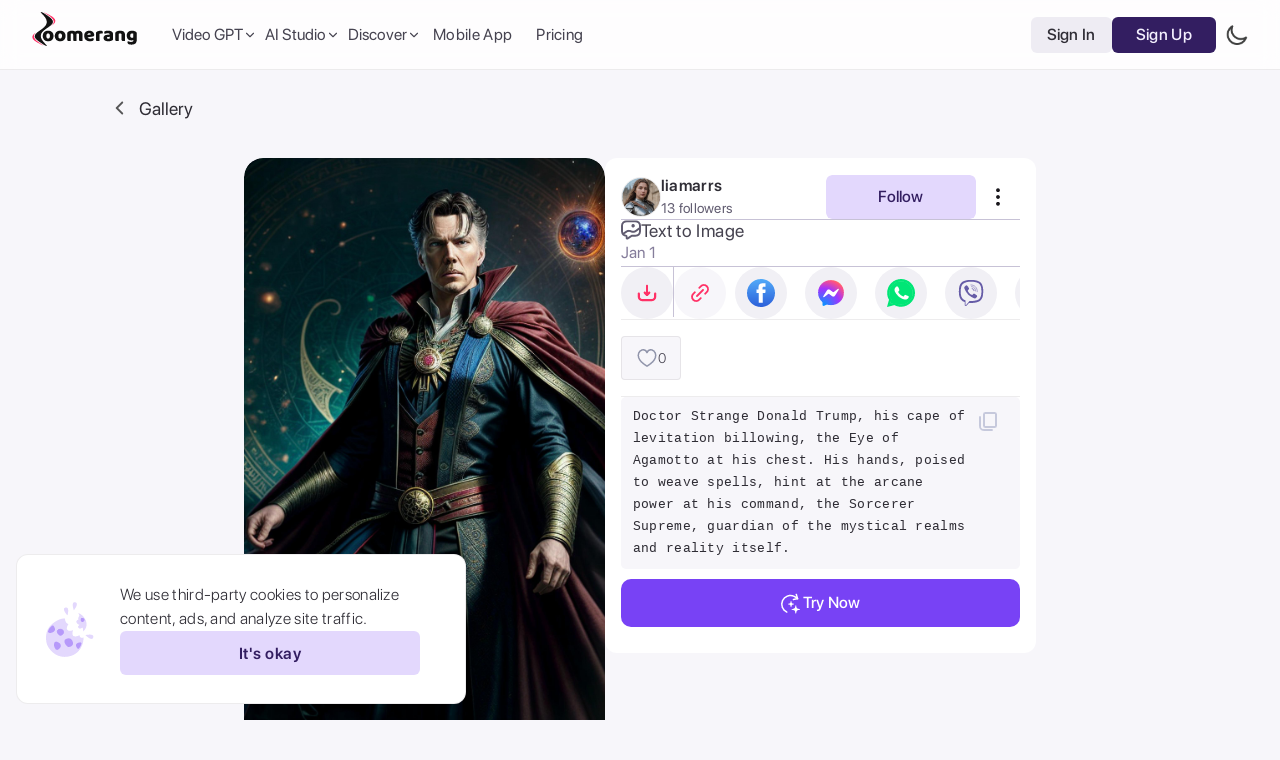

--- FILE ---
content_type: text/html; charset=utf-8
request_url: https://zoomerang.app/ai-gallery/single/1631682
body_size: 61878
content:
<!DOCTYPE html><html style="visibility:hidden" lang="en"><head><meta charSet="utf-8"/><link rel="apple-touch-icon" sizes="180x180" href="/apple-touch-icon.png"/><link rel="icon" type="image/png" sizes="32x32" href="/favicon-32x32.png"/><link rel="icon" type="image/png" sizes="16x16" href="/favicon-16x16.png"/><link rel="manifest" href="/site.webmanifest"/><meta name="theme-color" content="#121212"/><meta name="msapplication-TileColor" content="#ecedef"/><link href="https://filesw.zoomerang.info/Web/icons/favicon-light.svg" rel="icon"/><title>AI Art by liamarrs - Doctor Strange Donald Trump, his</title><link rel="canonical" href="https://zoomerang.app/ai-gallery/single/1631682"/><meta name="viewport" content="initial-scale=1.0, width=device-width, viewport-fit=cover"/><meta name="apple-itunes-app" content="app-id=1361030006, app-argument=https://link.zoomerang.app/QnOr3F3HXvb"/><link rel="app-argument" href="https://link.zoomerang.app/QnOr3F3HXvb"/><meta name="apple-mobile-web-app-capable" content="yes"/><meta name="apple-mobile-web-app-status-bar-style" content="black"/><meta name="mobile-web-app-capable" content="yes"/><meta name="description" content="Lyriel - Doctor Strange Donald Trump, his cape of levitation billowing, the Eye of Agamotto at his chest. His hands, poised to weave spells, hint at the arcane power at his command, the Sorcerer Supreme, guardian of the mystical realms and reality itself."/><meta property="og:type" content="website"/><meta property="og:url" content="https://zoomerang.app/ai-gallery/single/1631682"/><meta property="og:title" content="AI Art by liamarrs - Doctor Strange Donald Trump, his"/><meta property="og:description" content="Lyriel - Doctor Strange Donald Trump, his cape of levitation billowing, the Eye of Agamotto at his chest. His hands, poised to weave spells, hint at the arcane power at his command, the Sorcerer Supreme, guardian of the mystical realms and reality itself."/><meta property="og:image" content="https://filesw.zoomerang.info/AiArtResults/AItti/zoomerang_tti_U3I788WVXX_1631682_0_thumb.webp"/><meta property="og:image:secure_url" content="https://filesw.zoomerang.info/AiArtResults/AItti/zoomerang_tti_U3I788WVXX_1631682_0_thumb.webp"/><meta property="og:image:secure" content="https://filesw.zoomerang.info/AiArtResults/AItti/zoomerang_tti_U3I788WVXX_1631682_0_thumb.webp"/><meta property="og:image:type" content="image/jpeg"/><meta property="og:image:width" content="1200"/><meta property="og:image:height" content="630"/><meta property="og:image:alt" content="Zoomerang app cover"/><meta property="og:site_name" content="Zoomerang"/><meta name="twitter:title" content="AI Art by liamarrs - Doctor Strange Donald Trump, his"/><meta name="twitter:description" content="Lyriel - Doctor Strange Donald Trump, his cape of levitation billowing, the Eye of Agamotto at his chest. His hands, poised to weave spells, hint at the arcane power at his command, the Sorcerer Supreme, guardian of the mystical realms and reality itself."/><meta name="twitter:image" content="https://filesw.zoomerang.info/AiArtResults/AItti/zoomerang_tti_U3I788WVXX_1631682_0_thumb.webp"/><meta name="twitter:card" content="summary_large_image"/><meta name="twitter:image:alt" content="Zoomerang app cover"/><meta name="keywords" content="video maker, video editor, video creator, Video editing, video editor app, best video editing app, iphone video editor, the best video editing software, video maker app, best video maker app, video collage maker, youtube video maker, video creator app, video editing app for android, best video editor for iphone, instagram video editor, tiktok editing app, instagram video maker, insta video editor, slideshow maker, video template app, best mobile apps, video templates, video editing apps, best video editing app for android, best video editing app for ios, best video templates for TikTok, video editing templates, canva video template, best video templates 2022, editable video templates, high-quality video templates, popular video templates, creative video templates, video preset templates, best premiere pro templates"/><script type="application/ld+json">{"@context":"https://schema.org","@type":"ImageObject","contentUrl":"https://filesw.zoomerang.info/AiArtResults/AItti/zoomerang_tti_U3I788WVXX_1631682_0.jpg","license":"https://zoomerang.app/privacy-policy","acquireLicensePage":"https://zoomerang.app/ai-gallery/single/1631682","copyrightNotice":"Zoomerang","uploadDate":"2024-01-22T11:52:32.734Z","author":{"@type":"Person","name":"liamarrs"},"creator":{"@type":"Person","name":"liamarrs"},"description":"Doctor Strange Donald Trump, his cape of levitation billowing, the Eye of Agamotto at his chest. His hands, poised to weave spells, hint at the arcane power at his command, the Sorcerer Supreme, guardian of the mystical realms and reality itself.","caption":"Doctor Strange Donald Trump, his cape of levitation billowing, the Eye of Agamotto at his chest. His hands, poised to weave spells, hint at the arcane power at his command, the Sorcerer Supreme, guardian of the mystical realms and reality itself.","url":"https://zoomerang.app/ai-gallery/single/1631682"}</script><script async="" src="https://pagead2.googlesyndication.com/pagead/js/adsbygoogle.js?client=ca-pub-6377747033822089" crossorigin="anonymous"></script><meta name="next-head-count" content="37"/><link rel="preload" href="/_next/static/css/0030729731385b01.css" as="style"/><link rel="stylesheet" href="/_next/static/css/0030729731385b01.css" data-n-g=""/><noscript data-n-css=""></noscript><script defer="" nomodule="" src="/_next/static/chunks/polyfills-c67a75d1b6f99dc8.js"></script><script src="/_next/static/chunks/webpack-3350a9f10dbb06d4.js" defer=""></script><script src="/_next/static/chunks/framework-fcd09ca7262e21b4.js" defer=""></script><script src="/_next/static/chunks/main-8cc79156c79e6d32.js" defer=""></script><script src="/_next/static/chunks/pages/_app-6fc649d26fc04f01.js" defer=""></script><script src="/_next/static/chunks/pages/ai-gallery/single/%5Bid%5D-44cb92aab8c80ffc.js" defer=""></script><script src="/_next/static/jaX7CHalpkGpIMYYmpHFz/_buildManifest.js" defer=""></script><script src="/_next/static/jaX7CHalpkGpIMYYmpHFz/_ssgManifest.js" defer=""></script></head><body><div id="__next"><script>!function(){try{var d=document.documentElement,c=d.classList;c.remove('light','dark');var e=localStorage.getItem('theme');if('system'===e||(!e&&true)){var t='(prefers-color-scheme: dark)',m=window.matchMedia(t);if(m.media!==t||m.matches){d.style.colorScheme = 'dark';c.add('dark')}else{d.style.colorScheme = 'light';c.add('light')}}else if(e){c.add(e|| '')}if(e==='light'||e==='dark')d.style.colorScheme=e}catch(e){}}()</script><div class="sc-33a35e1e-0 bMHbvY"><div class="sc-33a35e1e-1 heCCvb"></div></div><div id="popup-background" class="fixed inset-0 flex items-center justify-center z-[199] bg-color-popup transition-all p-4 tablet:p-0 pointer-events-none opacity-0"><div class="relative flex w-full flex-col rounded-[12px] bg-color-cell tablet:w-[665px]"><button class="h-[34px] w-[34px] rounded-full bg-color-cell hover:bg-blue-100 absolute -right-12 top-0 items-center justify-center hidden transition-all desktop:flex"><img src="https://filesw.zoomerang.info/Web/general/close.svg" alt="close popup"/></button><section class="flex justify-between border-b border-b-color-separator px-4 py-2 tablet:px-6 tablet:py-4"><span class="text-[16px] font-700 text-blue-800 tablet:text-[24px] tablet:font-500">Purchase Coins</span><div class="flex items-center gap-1 text-[14px] tablet:text-[22px]"><span class="font-500 text-blue-500">Balance:</span><span class="font-700 text-blue-800">0</span><img src="https://filesw.zoomerang.info/Web/general/coin.svg" alt="coin icon" class="aspect-square w-3 tablet:w-5"/></div></section><section class="flex w-full flex-row flex-wrap items-center gap-1 self-center p-4 tablet:gap-3 tablet:p-5"></section><div class="flex w-full justify-center p-4 pt-0 font-700 text-color-white tablet:px-6"><button disabled="" class="w-full bg-primary-500 px-2 py-2 text-[14px] tablet:text-[16px] rounded-full hover:bg-primary-600 tablet:max-w-[300px] tablet:rounded-[10px] select-none transition-all duration-300 disabled:opacity-30">Purchase Coins</button></div></div></div><div class="fixed z-[200] flex items-center gap-4 p-3 min-[500px]:h-[150px] min-[500px]:px-6 min-[500px]:py-4 left-[10px] w-[calc(100%-20px)] rounded-[8px] transition-all duration-700 ease-in-out min-[500px]:w-[450px] min-[500px]:rounded-xl border border-solid  border-color-separator bg-color-surface-cell backdrop-blur-md opacity-0 bottom-[-150px] min-[500px]:left-4"><img data-hide-on-theme="dark" src="https://filesw.zoomerang.info/Web/general/cookie-new-light.svg?aaa" class="hidden min-[500px]:block" alt="Cookie icon light icon"/><img data-hide-on-theme="light" src="https://filesw.zoomerang.info/Web/general/cookie-new-dark.svg?aaa" class="hidden min-[500px]:block" alt="Cookie icon dark icon"/><div class="flex flex-1 flex-row items-center gap-3 min-[500px]:flex-col"><span class="max-w-[300px] text-base text-blue-800">We use third-party cookies to personalize content, ads, and analyze site traffic.</span><button class="sc-7d72032-0 iGvQsY !h-[44px] !w-[98px] !min-w-0 !p-0 min-[500px]:!w-full min-[500px]:!max-w-[300px]">It&#x27;s okay<div class="sc-7d72032-1 iebMDT"><img src="https://filesw.zoomerang.info/Web/comps/button-loader.webp" alt="loader icon" class="sc-7d72032-2 ikJpDn"/></div></button></div></div><div class="no-scrollbar h-full overflow-y-scroll  bg-color-cell tablet:bg-color-background"><div class="hidden desktop:block"><div class="sc-f0d90958-4 dVYnUE"><div class="sc-e0f1816f-0 ijyDGl"></div><div class="sc-e0f1816f-1 jmElyJ"><div class="sc-e0f1816f-2 iraxwJ"><div class="sc-4e9814d-1 ekmhRo"><a class="mb-3 mr-5" href="/"><img data-hide-on-theme="dark" src="https://filesw.zoomerang.info/Web/comps/logo-light.svg?aaa" alt="Zoomerang main logo light icon"/><img data-hide-on-theme="light" src="https://filesw.zoomerang.info/Web/comps/logo-dark.svg?aaa" alt="Zoomerang main logo dark icon"/></a></div><div class="hidden flex-row items-center gap-[18px] tablet:flex desktop:gap-6"><div class="sc-e0f1816f-6 iFkaeq"><div class="z-[66px] group relative"><button type="button" class="peer focus:border-none focus:outline-none"><div class="flex items-center gap-1 pl-2 font-500 text-blue-700 transition-colors duration-300 ease-in-out group-hover:text-primary-500">Video GPT<div class="transition-all [--icon-color:var(--color-blue-700)] group-hover:-rotate-180 group-hover:[--icon-color:var(--color-primary-500)]"><svg width="14" height="14" viewBox="0 0 16 16" fill="none" xmlns="http://www.w3.org/2000/svg"><path d="M12 6L8 10L4 6" stroke="var(--icon-color)" stroke-width="1.33333" stroke-linecap="round" stroke-linejoin="round"></path></svg></div></div></button><div class="focus-within:pointer-events-auto focus-within:opacity-100 hover:pointer-events-auto hover:opacity-100 peer-hover:pointer-events-auto peer-hover:opacity-100 z-[66] transition-all pointer-events-none opacity-0"><div class="absolute z-50 pt-3"><div class="rounded-[10px] bg-color-popup-cell p-[10px] [box-shadow:0px_0px_30px_rgba(0,0,0,0.13)] flex w-[395px] flex-col font-500"><a class="flex items-start gap-3 self-stretch rounded-[8px] px-[10px] py-[15px] transition-colors [--icon-color:var(--color-blue-600)] hover:bg-color-surface" href="/tools/ai-ad-generator"><svg width="20" height="20" viewBox="0 0 20 20" fill="none" xmlns="http://www.w3.org/2000/svg"><path d="M14.9887 2.40454L13.55 1.9887C13.4835 1.96892 13.4126 1.96846 13.3458 1.9874C13.279 2.00633 13.2189 2.04386 13.1726 2.09562C13.1409 2.13176 13.1168 2.17383 13.1016 2.21938C13.0864 2.26494 13.0804 2.31306 13.084 2.36095C13.0876 2.40884 13.1007 2.45554 13.1225 2.49832C13.1443 2.54111 13.1744 2.57912 13.2111 2.61014L14.3392 3.5953C14.5764 3.8018 14.7434 4.05561 14.8316 4.32985L14.8374 4.35207C14.924 4.63498 14.9284 4.94277 14.8437 5.24738L14.4477 6.66307C14.4294 6.73004 14.4304 6.80084 14.4507 6.86725C14.4709 6.93366 14.5096 6.99297 14.5622 7.03831C14.6354 7.10238 14.7308 7.13518 14.8279 7.12964C14.9249 7.1241 15.016 7.08066 15.0814 7.00867L16.0585 5.9089C16.2592 5.67978 16.5217 5.51331 16.8146 5.42939C17.1114 5.34779 17.4251 5.35122 17.7201 5.43928L19.1592 5.85431C19.2258 5.87409 19.2966 5.87454 19.3634 5.85561C19.4303 5.83668 19.4903 5.79915 19.5367 5.74738C19.5683 5.71125 19.5924 5.66918 19.6076 5.62362C19.6228 5.57807 19.6288 5.52994 19.6252 5.48205C19.6216 5.43416 19.6085 5.38747 19.5867 5.34468C19.5649 5.3019 19.5348 5.26389 19.4981 5.23287L18.3696 4.24852C18.1264 4.03558 17.9559 3.77459 17.8701 3.49213C17.7843 3.20966 17.7799 2.90187 17.8651 2.59644L18.2603 1.18031C18.2786 1.11334 18.2776 1.04254 18.2573 0.976129C18.237 0.909716 18.1984 0.850406 18.1458 0.80507C18.0726 0.740993 17.9772 0.708196 17.8801 0.713738C17.783 0.71928 17.692 0.762717 17.6266 0.834702L16.6508 1.9341C16.4457 2.16468 16.1922 2.32543 15.9164 2.40859L15.8947 2.41362C15.5978 2.49562 15.2839 2.49247 14.9887 2.40454Z" fill="var(--icon-color)"></path><path fill-rule="evenodd" clip-rule="evenodd" d="M3.33464 4.40527C2.93534 4.40527 2.41797 4.82792 2.41797 5.6078V15.3704C2.41797 16.1503 2.93534 16.573 3.33464 16.573H16.668C17.0673 16.573 17.5846 16.1503 17.5846 15.3704L17.5846 9.23563C17.5846 8.82142 17.9204 8.48563 18.3346 8.48563C18.7488 8.48563 19.0846 8.82142 19.0846 9.23563L19.0846 15.3704C19.0846 16.7473 18.1096 18.073 16.668 18.073H3.33464C1.89298 18.073 0.917969 16.7473 0.917969 15.3704V5.6078C0.917969 4.23098 1.89298 2.90527 3.33464 2.90527H10.8267C11.2409 2.90527 11.5767 3.24106 11.5767 3.65527C11.5767 4.06949 11.2409 4.40527 10.8267 4.40527H3.33464Z" fill="var(--icon-color)" stroke="var(--icon-color)" stroke-width="0.2" stroke-linecap="round" stroke-linejoin="round"></path><path d="M11.1934 13.6812C10.7402 13.6812 10.4746 13.4077 10.4746 12.9312V8.79443C10.4746 8.31787 10.7402 8.04443 11.1934 8.04443H12.7637C14.4668 8.04443 15.4668 9.03271 15.4668 10.8296C15.4668 12.6304 14.4629 13.6812 12.7637 13.6812H11.1934ZM11.9082 12.5249H12.5762C13.5098 12.5249 14.0098 11.9585 14.0098 10.8335C14.0098 9.7749 13.4824 9.20068 12.5762 9.20068H11.9082V12.5249Z" fill="var(--icon-color)"></path><path d="M5.26367 13.7671C4.81055 13.7671 4.5332 13.5093 4.5332 13.0835C4.5332 12.9624 4.57227 12.7866 4.63477 12.6147L6.02539 8.79443C6.23242 8.22021 6.58008 7.9585 7.13867 7.9585C7.72852 7.9585 8.07227 8.2085 8.28711 8.79443L9.68945 12.6147C9.75586 12.7983 9.7832 12.9312 9.7832 13.0796C9.7832 13.4819 9.48242 13.7671 9.06445 13.7671C8.65039 13.7671 8.43555 13.5796 8.31055 13.1187L8.11914 12.4937H6.18945L5.99805 13.0952C5.86133 13.5718 5.64648 13.7671 5.26367 13.7671ZM6.47461 11.4116H7.80664L7.14648 9.23975H7.11523L6.47461 11.4116Z" fill="var(--icon-color)"></path></svg><div class="flex flex-col items-start gap-[1px]"><p class="text-[16px] font-500 leading-[19px] text-blue-800">AI Ads Generator</p><p class="w-[239px] text-[13px] font-400 leading-[19px] text-blue-600">Generate video ads with AI</p></div></a><a class="flex items-start gap-3 self-stretch rounded-[8px] px-[10px] py-[15px] transition-colors [--icon-color:var(--color-blue-600)] hover:bg-color-surface" href="/tools/url-to-video-maker"><svg width="20" height="20" viewBox="0 0 20 20" fill="none" xmlns="http://www.w3.org/2000/svg"><path d="M7.90325 10.1077C8.16863 10.4797 8.5203 10.7777 8.93442 10.9815C9.34853 11.1853 9.8154 11.2901 10.3034 11.2888C10.7913 11.2876 11.2889 11.1803 11.7625 10.9742C12.236 10.7682 12.6744 10.4681 13.0479 10.0945L15.2585 7.88402C15.9312 7.19081 16.3412 6.29879 16.4 5.40008C16.4589 4.50138 16.162 3.66789 15.5732 3.07913C14.9845 2.49038 14.151 2.19346 13.2523 2.25234C12.3536 2.31122 11.4616 2.72118 10.7684 3.39393L9.50151 4.65443" stroke="var(--icon-color)" stroke-width="1.66667" stroke-linecap="round" stroke-linejoin="round"></path><path d="M10.749 8.53223C10.4837 8.16024 10.132 7.86225 9.71787 7.65845C9.30376 7.45466 8.83689 7.34983 8.34893 7.35108C7.86097 7.35233 7.36335 7.45962 6.8898 7.66569C6.41625 7.87176 5.97785 8.17177 5.60435 8.54539L3.39384 10.7559C2.7211 11.4491 2.31114 12.3411 2.25226 13.2398C2.19338 14.1385 2.49029 14.972 3.07904 15.5608C3.6678 16.1495 4.50129 16.4465 5.4 16.3876C6.2987 16.3287 7.19072 15.9187 7.88393 15.246L9.14392 13.986" stroke="var(--icon-color)" stroke-width="1.66667" stroke-linecap="round" stroke-linejoin="round"></path><path fill-rule="evenodd" clip-rule="evenodd" d="M15.4275 13.0985C15.2502 12.5302 14.7687 12.1644 14.2022 12.1668C13.6348 12.169 13.1563 12.5389 12.9832 13.1092C12.9794 13.1218 12.1813 16.6132 12.1813 16.6132C12.1119 16.9171 12.3013 17.2199 12.6044 17.2895C12.9077 17.3591 13.2095 17.1692 13.2789 16.8653L13.4302 16.203H15.008L15.1663 16.8699C15.237 17.1755 15.5498 17.3611 15.8443 17.2884C16.1468 17.2163 16.3337 16.9119 16.2617 16.6086C16.2617 16.6086 15.4314 13.111 15.4275 13.0985ZM13.7082 15.2492L14.0765 13.3416C14.1045 13.2466 14.1532 13.1945 14.2146 13.1942H14.2152C14.2768 13.1942 14.3241 13.2442 14.3527 13.3391L14.7357 15.2492H13.7082ZM18.3321 16.7389V12.7321C18.3052 11.9786 17.3317 11.9781 17.3046 12.7321V16.7389C17.3315 17.4924 18.3049 17.493 18.3321 16.7389Z" fill="var(--icon-color)"></path></svg><div class="flex flex-col items-start gap-[1px]"><p class="text-[16px] font-500 leading-[19px] text-blue-800">Product URL to Ads</p><p class="w-[239px] text-[13px] font-400 leading-[19px] text-blue-600">Turn a product URL into a video</p></div></a><a class="flex items-start gap-3 self-stretch rounded-[8px] px-[10px] py-[15px] transition-colors [--icon-color:var(--color-blue-600)] hover:bg-color-surface" href="/tools/video-gpt"><svg width="20" height="20" xmlns="http://www.w3.org/2000/svg" viewBox="0 0 20 20" fill="none"><path fill-rule="evenodd" clip-rule="evenodd" d="M12.5 11.452C13.1 12.052 13 13.052 12.2 13.452L6.6 16.752C5.1 17.652 3.3 17.052 2 14.952C2.4 17.752 5.5 19.552 8.3 17.952L13.1 15.152C15.3 13.952 15.2 10.752 13 9.552L7.5 6.452C7.7 5.652 8.6 5.252 9.4 5.652L15 8.952C16.5 9.852 17 11.652 15.9 13.652C17.9 12.452 18.5 8.752 15.4 6.952L10.4 4.052C8.2 2.752 5.6 4.252 5.7 6.752V13.352C4.9 13.652 4 13.052 4 12.152V5.652C4 3.952 5 2.352 7.7 2.352C5.1 1.152 2 3.152 2.1 6.352V12.152C2.1 14.652 4.8 16.152 6.9 14.852L12.5 11.452ZM10.6 10.352L7.5 8.652V12.152L10.6 10.352Z" fill="var(--icon-color)"></path></svg><div class="flex flex-col items-start gap-[1px]"><p class="text-[16px] font-500 leading-[19px] text-blue-800">Video GPT</p><p class="w-[239px] text-[13px] font-400 leading-[19px] text-blue-600">Generate videos by typing</p></div></a><a class="flex items-start gap-3 self-stretch rounded-[8px] px-[10px] py-[15px] transition-colors [--icon-color:var(--color-blue-600)] hover:bg-color-surface" href="/tools/ai-script-generator"><svg width="20" height="20" viewBox="0 0 20 20" fill="none" xmlns="http://www.w3.org/2000/svg"><path fill-rule="evenodd" clip-rule="evenodd" d="M3.3335 15.8333C3.3335 17.214 4.45278 18.3333 5.8335 18.3333H14.1668C15.5475 18.3333 16.6668 17.214 16.6668 15.8333V8.12492C16.6668 7.66468 16.2937 7.29159 15.8335 7.29159C15.3733 7.29159 15.0002 7.66468 15.0002 8.12492V15.8333C15.0002 16.2935 14.6271 16.6666 14.1668 16.6666H5.8335C5.37326 16.6666 5.00016 16.2935 5.00016 15.8333V4.16659C5.00016 3.70635 5.37326 3.33325 5.8335 3.33325H10.0002C10.4604 3.33325 10.8335 2.96016 10.8335 2.49992C10.8335 2.03968 10.4604 1.66659 10.0002 1.66659H5.8335C4.45278 1.66659 3.3335 2.78588 3.3335 4.16659V15.8333Z" fill="var(--icon-color)"></path><path d="M6.66699 13.3334C6.66699 13.7937 7.04009 14.1667 7.50033 14.1667H12.5003C12.9606 14.1667 13.3337 13.7937 13.3337 13.3334C13.3337 12.8732 12.9606 12.5001 12.5003 12.5001H7.50033C7.04009 12.5001 6.66699 12.8732 6.66699 13.3334Z" fill="var(--icon-color)"></path><path fill-rule="evenodd" clip-rule="evenodd" d="M7.50033 14.1667C7.04009 14.1667 6.66699 13.7937 6.66699 13.3334C6.66699 12.8732 7.04009 12.5001 7.50033 12.5001H12.5003C12.9606 12.5001 13.3337 12.8732 13.3337 13.3334C13.3337 13.7937 12.9606 14.1667 12.5003 14.1667H7.50033Z" fill="var(--icon-color)"></path><path d="M6.66699 10.0001C6.66699 10.4603 7.04009 10.8334 7.50033 10.8334H12.5003C12.9606 10.8334 13.3337 10.4603 13.3337 10.0001C13.3337 9.53984 12.9606 9.16675 12.5003 9.16675H7.50033C7.04009 9.16675 6.66699 9.53984 6.66699 10.0001Z" fill="var(--icon-color)"></path><path fill-rule="evenodd" clip-rule="evenodd" d="M7.50033 10.8334C7.04009 10.8334 6.66699 10.4603 6.66699 10.0001C6.66699 9.53984 7.04009 9.16675 7.50033 9.16675H12.5003C12.9606 9.16675 13.3337 9.53984 13.3337 10.0001C13.3337 10.4603 12.9606 10.8334 12.5003 10.8334H7.50033Z" fill="var(--icon-color)"></path><path d="M6.74268 6.66675C6.74268 7.12699 7.11577 7.50008 7.57601 7.50008H10.076C10.5362 7.50008 10.9093 7.12699 10.9093 6.66675C10.9093 6.20651 10.5362 5.83342 10.076 5.83342H7.57601C7.11577 5.83342 6.74268 6.20651 6.74268 6.66675Z" fill="var(--icon-color)"></path><path fill-rule="evenodd" clip-rule="evenodd" d="M7.57601 7.50008C7.11577 7.50008 6.74268 7.12699 6.74268 6.66675C6.74268 6.20651 7.11577 5.83342 7.57601 5.83342H10.076C10.5362 5.83342 10.9093 6.20651 10.9093 6.66675C10.9093 7.12699 10.5362 7.50008 10.076 7.50008H7.57601Z" fill="var(--icon-color)"></path><path d="M13.8041 2.28321L12.3655 1.86736C12.2989 1.84758 12.2281 1.84713 12.1612 1.86606C12.0944 1.88499 12.0343 1.92252 11.988 1.97429C11.9564 2.01042 11.9323 2.05249 11.9171 2.09805C11.9018 2.1436 11.8959 2.19173 11.8994 2.23962C11.903 2.28751 11.9161 2.3342 11.9379 2.37699C11.9598 2.41977 11.9899 2.45778 12.0265 2.4888L13.1547 3.47397C13.3918 3.68046 13.5588 3.93427 13.647 4.20852L13.6528 4.23073C13.7395 4.51364 13.7439 4.82143 13.6591 5.12604L13.2632 6.54173C13.2448 6.6087 13.2459 6.6795 13.2661 6.74591C13.2864 6.81232 13.325 6.87163 13.3776 6.91697C13.4508 6.98105 13.5462 7.01384 13.6433 7.0083C13.7404 7.00276 13.8314 6.95932 13.8968 6.88734L14.8739 5.78757C15.0747 5.55845 15.3372 5.39198 15.63 5.30805C15.9268 5.22645 16.2406 5.22988 16.5355 5.31794L17.9746 5.73297C18.0412 5.75275 18.112 5.75321 18.1789 5.73427C18.2457 5.71534 18.3058 5.67781 18.3521 5.62605C18.3837 5.58991 18.4078 5.54784 18.423 5.50229C18.4382 5.45673 18.4442 5.40861 18.4406 5.36072C18.4371 5.31282 18.424 5.26613 18.4022 5.22335C18.3803 5.18056 18.3502 5.14255 18.3136 5.11153L17.185 4.12718C16.9418 3.91425 16.7714 3.65325 16.6856 3.37079C16.5997 3.08832 16.5954 2.78053 16.6806 2.47511L17.0757 1.05897C17.094 0.991999 17.093 0.921204 17.0727 0.854791C17.0525 0.788379 17.0138 0.729068 16.9612 0.683732C16.888 0.619655 16.7926 0.586858 16.6956 0.5924C16.5985 0.597942 16.5074 0.641379 16.442 0.713364L15.4662 1.81277C15.2612 2.04334 15.0076 2.20409 14.7319 2.28725L14.7101 2.29228C14.4132 2.37428 14.0993 2.37113 13.8041 2.28321Z" fill="#85889E"></path></svg><div class="flex flex-col items-start gap-[1px]"><p class="text-[16px] font-500 leading-[19px] text-blue-800">AI Script Generator</p><p class="w-[239px] text-[13px] font-400 leading-[19px] text-blue-600">Generate scripts for your video ads</p></div></a><a class="flex items-start gap-3 self-stretch rounded-[8px] px-[10px] py-[15px] transition-colors [--icon-color:var(--color-blue-600)] hover:bg-color-surface" href="/tools/ai-script-to-video-generator"><svg width="20" height="20" viewBox="0 0 20 20" fill="none" xmlns="http://www.w3.org/2000/svg"><path fill-rule="evenodd" clip-rule="evenodd" d="M17.9169 17.8331V14.288C17.8914 13.6214 16.9703 13.6209 16.9447 14.288V17.8331C16.9701 18.4998 17.8912 18.5003 17.9169 17.8331ZM15.1686 14.6122C15.0008 14.1094 14.5453 13.7858 14.0092 13.7879C13.4723 13.7899 13.0196 14.1172 12.8558 14.6217C12.8522 14.6329 12.0971 17.722 12.0971 17.722C12.0314 17.9909 12.2106 18.2588 12.4974 18.3204C12.7844 18.382 13.0699 18.2139 13.1356 17.945L13.2787 17.359H14.7717L14.9214 17.9491C14.9884 18.2195 15.2843 18.3838 15.563 18.3194C15.8492 18.2556 16.026 17.9863 15.9579 17.718C15.9579 17.718 15.1723 14.6233 15.1686 14.6122ZM13.5413 16.5151L13.8898 14.8272C13.9163 14.7432 13.9624 14.6971 14.0205 14.6969H14.021C14.0793 14.6969 14.1242 14.7411 14.1512 14.8251L14.5135 16.5151H13.5413Z" fill="var(--icon-color)"></path><path fill-rule="evenodd" clip-rule="evenodd" d="M3.3335 4.16675C3.3335 2.78604 4.45278 1.66675 5.8335 1.66675H14.1668C15.5475 1.66675 16.6668 2.78604 16.6668 4.16675V11.8751C16.6668 12.3353 16.2937 12.7084 15.8335 12.7084C15.3733 12.7084 15.0002 12.3353 15.0002 11.8751V4.16675C15.0002 3.70651 14.6271 3.33341 14.1668 3.33341H5.8335C5.37326 3.33341 5.00016 3.70651 5.00016 4.16675V15.8334C5.00016 16.2937 5.37326 16.6667 5.8335 16.6667H10.0002C10.4604 16.6667 10.8335 17.0398 10.8335 17.5001C10.8335 17.9603 10.4604 18.3334 10.0002 18.3334H5.8335C4.45278 18.3334 3.3335 17.2141 3.3335 15.8334V4.16675Z" fill="var(--icon-color)"></path><path d="M6.66699 6.66659C6.66699 6.20635 7.04009 5.83325 7.50033 5.83325H12.5003C12.9606 5.83325 13.3337 6.20635 13.3337 6.66659C13.3337 7.12682 12.9606 7.49992 12.5003 7.49992H7.50033C7.04009 7.49992 6.66699 7.12682 6.66699 6.66659Z" fill="var(--icon-color)"></path><path fill-rule="evenodd" clip-rule="evenodd" d="M7.50033 5.83325C7.04009 5.83325 6.66699 6.20635 6.66699 6.66659C6.66699 7.12682 7.04009 7.49992 7.50033 7.49992H12.5003C12.9606 7.49992 13.3337 7.12682 13.3337 6.66659C13.3337 6.20635 12.9606 5.83325 12.5003 5.83325H7.50033Z" fill="var(--icon-color)"></path><path d="M6.66699 9.99992C6.66699 9.53968 7.04009 9.16659 7.50033 9.16659H12.5003C12.9606 9.16659 13.3337 9.53968 13.3337 9.99992C13.3337 10.4602 12.9606 10.8333 12.5003 10.8333H7.50033C7.04009 10.8333 6.66699 10.4602 6.66699 9.99992Z" fill="var(--icon-color)"></path><path fill-rule="evenodd" clip-rule="evenodd" d="M7.50033 9.16659C7.04009 9.16659 6.66699 9.53968 6.66699 9.99992C6.66699 10.4602 7.04009 10.8333 7.50033 10.8333H12.5003C12.9606 10.8333 13.3337 10.4602 13.3337 9.99992C13.3337 9.53968 12.9606 9.16659 12.5003 9.16659H7.50033Z" fill="var(--icon-color)"></path><path d="M6.74268 13.3333C6.74268 12.873 7.11577 12.4999 7.57601 12.4999H10.076C10.5362 12.4999 10.9093 12.873 10.9093 13.3333C10.9093 13.7935 10.5362 14.1666 10.076 14.1666H7.57601C7.11577 14.1666 6.74268 13.7935 6.74268 13.3333Z" fill="var(--icon-color)"></path><path fill-rule="evenodd" clip-rule="evenodd" d="M7.57601 12.4999C7.11577 12.4999 6.74268 12.873 6.74268 13.3333C6.74268 13.7935 7.11577 14.1666 7.57601 14.1666H10.076C10.5362 14.1666 10.9093 13.7935 10.9093 13.3333C10.9093 12.873 10.5362 12.4999 10.076 12.4999H7.57601Z" fill="var(--icon-color)"></path></svg><div class="flex flex-col items-start gap-[1px]"><p class="text-[16px] font-500 leading-[19px] text-blue-800">Script to Ads Generator</p><p class="w-[239px] text-[13px] font-400 leading-[19px] text-blue-600">Turn a script into a ready-to-use video</p></div></a></div></div></div></div></div><div class="sc-e0f1816f-6 iFkaeq"><div class="z-[66px] group relative"><button type="button" class="peer focus:border-none focus:outline-none"><div class="flex items-center gap-1 pl-2 font-500 text-blue-700 transition-colors duration-300 ease-in-out group-hover:text-primary-500">AI Studio<div class="transition-all [--icon-color:var(--color-blue-700)] group-hover:-rotate-180 group-hover:[--icon-color:var(--color-primary-500)]"><svg width="14" height="14" viewBox="0 0 16 16" fill="none" xmlns="http://www.w3.org/2000/svg"><path d="M12 6L8 10L4 6" stroke="var(--icon-color)" stroke-width="1.33333" stroke-linecap="round" stroke-linejoin="round"></path></svg></div></div></button><div class="focus-within:pointer-events-auto focus-within:opacity-100 hover:pointer-events-auto hover:opacity-100 peer-hover:pointer-events-auto peer-hover:opacity-100 z-[66] transition-all pointer-events-none opacity-0"><div class="absolute z-50 pt-3"><div class="rounded-[10px] bg-color-popup-cell px-[10px] pb-[10px] pt-4 text-blue-700 [box-shadow:0px_0px_30px_rgba(0,0,0,0.13)] flex flex-row gap-10"><div class="flex w-[235px] flex-col gap-3"><span class="px-[10px] text-[15px] font-500 text-blue-600">Video</span><div class="flex flex-col"><a class="flex h-[36px] flex-row items-center gap-2 rounded-[8px] px-[10px] text-[16px] font-400 text-blue-700 transition-colors hover:bg-color-surface" href="/tools/video-gpt"><div class="[--icon-color:var(--color-blue-700)]"><svg width="16" height="16" viewBox="0 0 16 16" fill="none" xmlns="http://www.w3.org/2000/svg"><path fill-rule="evenodd" clip-rule="evenodd" d="M9.69785 8.90874C10.1605 9.37271 10.0834 10.146 9.46653 10.4553L5.14851 13.0072C3.9919 13.7031 2.60396 13.2392 1.60156 11.6152C1.90999 13.7805 4.30033 15.1724 6.45934 13.9351L10.1605 11.7699C11.8569 10.842 11.7798 8.36744 10.0834 7.43949L5.84248 5.04229C5.99669 4.42366 6.69066 4.11435 7.30752 4.42366L11.6255 6.97551C12.7822 7.67147 13.1677 9.0634 12.3195 10.61C13.8617 9.68203 14.3243 6.82086 11.934 5.42894L8.07859 3.1864C6.38223 2.18112 4.37743 3.34106 4.45454 5.27428V10.378C3.83768 10.61 3.14371 10.146 3.14371 9.45004V4.42366C3.14371 3.10907 3.91479 1.87181 5.99669 1.87181C3.9919 0.94386 1.60156 2.49044 1.67867 4.96496V9.45004C1.67867 11.3833 3.76057 12.5432 5.37983 11.5379L9.69785 8.90874ZM8.23281 8.05812L5.84248 6.74353V9.45004L8.23281 8.05812Z" fill="var(--icon-color)"></path></svg></div>Video GPT</a><a class="flex h-[36px] flex-row items-center gap-2 rounded-[8px] px-[10px] text-[16px] font-400 text-blue-700 transition-colors hover:bg-color-surface" href="/tools/ai-video-transformation"><div class="[--icon-color:var(--color-blue-700)]"><svg width="16" height="16" viewBox="0 0 16 16" fill="none" xmlns="http://www.w3.org/2000/svg"><path d="M14.5892 9.00338C14.7914 7.67735 14.5888 6.32119 14.008 5.1121C13.4272 3.90302 12.4952 2.89725 11.3338 2.22622C10.1724 1.55519 8.83553 1.25012 7.49798 1.35086C6.16042 1.45161 4.88436 1.95349 3.83655 2.79092C2.78874 3.62835 2.0179 4.76238 1.62478 6.04482C1.23166 7.32726 1.23453 8.69847 1.63302 9.97925C2.03151 11.26 2.80709 12.3908 3.8584 13.2239C4.90971 14.0569 6.18786 14.5534 7.52582 14.6486" stroke="var(--icon-color)" stroke-width="1.37143" stroke-linecap="round"></path><path d="M6.09912 7.99544V7.15097C6.09912 6.09917 6.84246 5.66935 7.75267 6.19525L8.48589 6.62001L9.21911 7.04477C10.1293 7.57067 10.1293 8.43031 9.21911 8.95621L8.48589 9.38098L7.75267 9.80574C6.84246 10.3316 6.09912 9.90182 6.09912 8.85002V7.99544Z" stroke="var(--icon-color)" stroke-width="1.37143" stroke-miterlimit="10" stroke-linecap="round" stroke-linejoin="round"></path><path fill-rule="evenodd" clip-rule="evenodd" d="M15.1492 14.7447V11.1104C15.1249 10.427 14.2419 10.4265 14.2173 11.1104V14.7447C14.2417 15.4281 15.1246 15.4286 15.1492 14.7447ZM12.515 11.4427C12.3541 10.9273 11.9175 10.5955 11.4036 10.5977C10.8889 10.5997 10.455 10.9352 10.2979 11.4525C10.2945 11.4639 9.57062 14.6307 9.57062 14.6307C9.50766 14.9064 9.67946 15.181 9.95435 15.2441C10.2295 15.3073 10.5032 15.135 10.5661 14.8593L10.7034 14.2586H12.1345L12.278 14.8635C12.3422 15.1407 12.6259 15.3091 12.893 15.2432C13.1674 15.1777 13.3369 14.9016 13.2716 14.6266C13.2716 14.6266 12.5185 11.4541 12.515 11.4427ZM10.9551 13.3932L11.2891 11.663C11.3146 11.5768 11.3587 11.5296 11.4144 11.5293H11.4149C11.4708 11.5293 11.5138 11.5747 11.5397 11.6607L11.887 13.3932H10.9551Z" fill="var(--icon-color)"></path></svg></div>Deform AI</a><a class="flex h-[36px] flex-row items-center gap-2 rounded-[8px] px-[10px] text-[16px] font-400 text-blue-700 transition-colors hover:bg-color-surface" href="/tools/ai-animation-generator"><div class="[--icon-color:var(--color-blue-700)]"><svg width="16" height="16" viewBox="0 0 16 16" fill="none" xmlns="http://www.w3.org/2000/svg"><g clip-path="url(#clip0_18567_138177)"><path fill-rule="evenodd" clip-rule="evenodd" d="M5.90706 14.4009V10.7667C5.88266 10.0832 4.9997 10.0827 4.9751 10.7667V14.4009C4.99949 15.0844 5.88245 15.0849 5.90706 14.4009ZM3.2728 11.099C3.11195 10.5835 2.67529 10.2518 2.16139 10.2539C1.64676 10.256 1.21278 10.5915 1.05575 11.1087C1.05228 11.1202 0.328431 14.287 0.328431 14.287C0.265468 14.5626 0.437277 14.8373 0.712161 14.9004C0.987301 14.9635 1.26099 14.7912 1.32395 14.5156L1.46119 13.9149H2.89234L3.03586 14.5198C3.10002 14.797 3.38369 14.9654 3.65084 14.8994C3.92519 14.834 4.09472 14.5579 4.02944 14.2828C4.02944 14.2828 3.27635 11.1104 3.2728 11.099ZM1.71338 13.0495L2.04742 11.3192C2.07286 11.2331 2.11699 11.1858 2.17273 11.1855H2.17322C2.22911 11.1855 2.27207 11.2309 2.298 11.317L2.64534 13.0495H1.71338Z" fill="var(--icon-color)"></path><path fill-rule="evenodd" clip-rule="evenodd" d="M1.98849 5.40636C1.98849 4.501 2.17422 4.13241 2.40788 3.93812C2.68309 3.70927 3.2302 3.53927 4.38146 3.53927H9.06756C10.2188 3.53927 10.7659 3.70927 11.0411 3.93812C11.2748 4.13241 11.4605 4.501 11.4605 5.40636V10.5978C11.4605 11.5014 11.2737 11.8707 11.0389 12.0656C10.7624 12.2951 10.2145 12.4649 9.06756 12.4649H6.87511V13.9221H9.06756C10.2563 13.9221 11.2692 13.7682 11.9696 13.1869C12.7116 12.571 12.9178 11.6424 12.9178 10.5978V5.40636C12.9178 4.3634 12.7142 3.43413 11.9729 2.81765C11.273 2.23572 10.2593 2.08203 9.06756 2.08203H4.38146C3.18968 2.08203 2.17599 2.23572 1.47617 2.81765C0.734788 3.43413 0.53125 4.3634 0.53125 5.40636V10.0829C0.879247 9.641 1.39499 9.35245 1.98849 9.31634V5.40636Z" fill="var(--icon-color)"></path><path d="M2.40788 3.93812L2.33481 3.85025L2.40788 3.93812ZM11.0411 3.93812L10.9681 4.02599V4.02599L11.0411 3.93812ZM11.0389 12.0656L10.9659 11.9776L11.0389 12.0656ZM6.87511 12.4649V12.3506C6.81199 12.3506 6.76082 12.4017 6.76082 12.4649H6.87511ZM6.87511 13.9221H6.76082C6.76082 13.9852 6.81199 14.0364 6.87511 14.0364V13.9221ZM11.9696 13.1869L12.0425 13.2749L11.9696 13.1869ZM11.9729 2.81765L11.8998 2.90552L11.9729 2.81765ZM1.47617 2.81765L1.54924 2.90552L1.47617 2.81765ZM0.53125 10.0829H0.416964C0.416964 10.1315 0.44782 10.1749 0.493831 10.1908C0.539843 10.2068 0.590903 10.1918 0.621033 10.1536L0.53125 10.0829ZM1.98849 9.31634L1.99543 9.43041C2.05574 9.42674 2.10277 9.37676 2.10277 9.31634H1.98849ZM2.33481 3.85025C2.0615 4.07751 1.8742 4.48983 1.8742 5.40636H2.10277C2.10277 4.51216 2.28694 4.18732 2.48095 4.02599L2.33481 3.85025ZM4.38146 3.42498C3.22717 3.42498 2.64338 3.59366 2.33481 3.85025L2.48095 4.02599C2.7228 3.82488 3.23322 3.65356 4.38146 3.65356V3.42498ZM9.06756 3.42498H4.38146V3.65356H9.06756V3.42498ZM11.1142 3.85025C10.8056 3.59366 10.2219 3.42498 9.06756 3.42498V3.65356C10.2158 3.65356 10.7262 3.82488 10.9681 4.02599L11.1142 3.85025ZM11.5748 5.40636C11.5748 4.48983 11.3875 4.07751 11.1142 3.85025L10.9681 4.02599C11.1621 4.18732 11.3463 4.51216 11.3463 5.40636H11.5748ZM11.5748 10.5978V5.40636H11.3463V10.5978H11.5748ZM11.1119 12.1535C11.3863 11.9257 11.5748 11.5129 11.5748 10.5978H11.3463C11.3463 11.49 11.1611 11.8156 10.9659 11.9776L11.1119 12.1535ZM9.06756 12.5791C10.2176 12.5791 10.8021 12.4107 11.1119 12.1535L10.9659 11.9776C10.7227 12.1795 10.2113 12.3506 9.06756 12.3506V12.5791ZM6.87511 12.5791H9.06756V12.3506H6.87511V12.5791ZM6.76082 12.4649V13.9221H6.98939V12.4649H6.76082ZM9.06756 13.8078H6.87511V14.0364H9.06756V13.8078ZM11.8966 13.099C11.2294 13.6527 10.2529 13.8078 9.06756 13.8078V14.0364C10.2597 14.0364 11.309 13.8837 12.0425 13.2749L11.8966 13.099ZM12.8035 10.5978C12.8035 11.6316 12.5988 12.5162 11.8966 13.099L12.0425 13.2749C12.8245 12.6259 13.0321 11.6533 13.0321 10.5978H12.8035ZM12.8035 5.40636V10.5978H13.0321V5.40636H12.8035ZM11.8998 2.90552C12.6013 3.48882 12.8035 4.37399 12.8035 5.40636H13.0321C13.0321 4.3528 12.8272 3.37944 12.0459 2.72977L11.8998 2.90552ZM9.06756 2.19632C10.2561 2.19632 11.2332 2.35126 11.8998 2.90552L12.0459 2.72977C11.3128 2.12019 10.2626 1.96775 9.06756 1.96775V2.19632ZM4.38146 2.19632H9.06756V1.96775H4.38146V2.19632ZM1.54924 2.90552C2.2158 2.35126 3.19296 2.19632 4.38146 2.19632V1.96775C3.1864 1.96775 2.13618 2.12019 1.4031 2.72977L1.54924 2.90552ZM0.645536 5.40636C0.645536 4.37399 0.847765 3.48882 1.54924 2.90552L1.4031 2.72977C0.621811 3.37944 0.416964 4.3528 0.416964 5.40636H0.645536ZM0.645536 10.0829V5.40636H0.416964V10.0829H0.645536ZM0.621033 10.1536C0.949787 9.73615 1.43593 9.46445 1.99543 9.43041L1.98155 9.20226C1.35406 9.24044 0.808708 9.54586 0.441467 10.0121L0.621033 10.1536ZM1.8742 5.40636V9.31634H2.10277V5.40636H1.8742Z" fill="white"></path><path fill-rule="evenodd" clip-rule="evenodd" d="M14.2767 5.40384C14.2765 5.40396 14.2769 5.40372 14.2767 5.40384L12.9104 6.40032V9.5966L14.2777 10.5938L14.2793 10.595C14.4765 10.7397 14.582 10.7528 14.618 10.7515C14.6411 10.7231 14.7075 10.6181 14.7075 10.3281V5.67492C14.7075 5.38161 14.6396 5.27708 14.6167 5.2497C14.5817 5.24783 14.4757 5.25946 14.2767 5.40384ZM14.6302 5.25171C14.6302 5.25177 14.6293 5.25159 14.6276 5.25097L14.6302 5.25171ZM14.6324 10.7496C14.6324 10.7496 14.6315 10.75 14.6296 10.7503L14.6324 10.7496ZM15.2332 4.11023C15.8005 4.41825 15.9997 5.0603 15.9997 5.67492V10.3281C15.9997 10.9421 15.8007 11.5855 15.2319 11.8927C14.651 12.2065 14.0083 11.9986 13.5156 11.6373C13.5153 11.6371 13.5159 11.6375 13.5156 11.6373L11.8836 10.4471C11.7168 10.3255 11.6182 10.1315 11.6182 9.92507V6.07184C11.6182 5.86543 11.7168 5.67145 11.8836 5.54982L13.5163 4.35905C14.0102 4.0004 14.6538 3.79566 15.2332 4.11023Z" fill="var(--icon-color)"></path></g><defs><clipPath id="clip0_18567_138177"><rect width="16" height="16" fill="white"></rect></clipPath></defs></svg></div>Restyle AI</a><a class="flex h-[36px] flex-row items-center gap-2 rounded-[8px] px-[10px] text-[16px] font-400 text-blue-700 transition-colors hover:bg-color-surface" href="/tools/text-to-video"><div class="[--icon-color:var(--color-blue-700)]"><svg width="16" height="16" viewBox="0 0 16 16" fill="none" xmlns="http://www.w3.org/2000/svg"><path d="M4.23543 12.1142C4.56608 12.1492 4.81699 12.4281 4.81699 12.7606V13.7065C4.81699 14.118 5.275 14.3629 5.61691 14.1352L5.61724 14.135L8.4581 12.2453C8.56476 12.1744 8.69 12.1365 8.8181 12.1365H11.3337C12.2998 12.1365 13.093 11.8151 13.6443 11.2638C14.1956 10.7125 14.517 9.91931 14.517 8.95321V4.95321C14.517 3.9871 14.1956 3.1939 13.6443 2.64261C13.093 2.09131 12.2998 1.76987 11.3337 1.76987H4.66699C3.70089 1.76987 2.90769 2.09131 2.35639 2.64261C1.8051 3.1939 1.48366 3.9871 1.48366 4.95321V8.95321C1.48366 9.91931 1.8051 10.7125 2.35639 11.2638C2.82467 11.7321 3.46461 12.0326 4.23543 12.1142Z" stroke="var(--icon-color)" stroke-width="1.3" stroke-miterlimit="10" stroke-linecap="round" stroke-linejoin="round"></path><path fill-rule="evenodd" clip-rule="evenodd" d="M6.92839 5.88978C6.91425 5.89796 6.78549 5.98582 6.78549 6.36562V8.06467C6.78549 8.44446 6.91425 8.53233 6.92839 8.5405C6.94226 8.54851 7.08192 8.61626 7.40989 8.42687C7.40977 8.42695 7.41002 8.4268 7.40989 8.42687L8.87672 7.57713C9.2048 7.38757 9.21671 7.23214 9.21671 7.21514C9.21671 7.19814 9.2048 7.04272 8.87672 6.85316L7.41027 6.00363C7.41018 6.00358 7.41037 6.00369 7.41027 6.00363C7.08224 5.81419 6.94226 5.88177 6.92839 5.88978ZM6.24205 4.70246C6.8274 4.36409 7.51441 4.47992 8.09637 4.81616L8.09705 4.81655L9.56282 5.66569C9.5627 5.66562 9.56293 5.66575 9.56282 5.66569C10.1448 6.00204 10.5881 6.53951 10.5881 7.21514C10.5881 7.89073 10.1452 8.42797 9.56328 8.76433C9.56312 8.76442 9.56343 8.76424 9.56328 8.76433L8.09637 9.61413C7.51441 9.95037 6.8274 10.0662 6.24205 9.72783C5.65697 9.38962 5.41406 8.73667 5.41406 8.06467V6.36562C5.41406 5.69361 5.65697 5.04067 6.24205 4.70246Z" fill="var(--icon-color)"></path></svg></div>Text to Video</a><a class="flex h-[36px] flex-row items-center gap-2 rounded-[8px] px-[10px] text-[16px] font-400 text-blue-700 transition-colors hover:bg-color-surface" href="/tools/video-background-remover"><div class="[--icon-color:var(--color-blue-700)]"><svg width="16" height="16" viewBox="0 0 16 16" fill="none" xmlns="http://www.w3.org/2000/svg"><g clip-path="url(#clip0_18567_138196)"><path d="M3.52711 0.332031C3.97855 0.332031 4.19415 0.887068 3.86107 1.1918L2.49187 2.44447C2.17608 2.73338 1.66748 2.50935 1.66748 2.08134C1.66748 1.94369 1.72512 1.81233 1.82642 1.71914L3.19214 0.462678C3.28346 0.378662 3.40302 0.332031 3.52711 0.332031Z" fill="var(--icon-color)"></path><path d="M8.00406 0.332031C8.47714 0.332031 8.70399 0.912867 8.35614 1.2335L2.53125 6.60253C2.20137 6.90659 1.66748 6.67261 1.66748 6.22397C1.66748 6.08036 1.72746 5.94328 1.83294 5.84582L7.65153 0.469957C7.74751 0.381279 7.87338 0.332031 8.00406 0.332031Z" fill="var(--icon-color)"></path><path d="M5.71476 7.484C5.78752 7.67482 5.75692 7.89736 5.60428 8.03305L2.49758 10.7946C2.17594 11.0805 1.66748 10.8521 1.66748 10.4218C1.66748 10.2801 1.72777 10.145 1.83329 10.0504L4.95877 7.24828C5.20815 7.02469 5.59543 7.17104 5.71476 7.484Z" fill="var(--icon-color)"></path><path d="M3.2499 12.9806C3.44674 12.8042 3.74719 12.8123 3.93415 12.9992C4.209 13.274 3.93416 13.666 3.86748 13.7326L2.49133 14.9836C2.17494 15.2712 1.66748 15.0468 1.66748 14.6192C1.66748 14.4792 1.72703 14.3458 1.83124 14.2524L3.2499 12.9806Z" fill="var(--icon-color)"></path><path d="M9.66631 3.19531C7.93298 3.19531 6.46631 4.59531 6.46631 6.39531C6.46631 6.46198 6.46631 6.46198 6.46631 6.52865C6.46631 6.79531 6.53298 7.12865 6.59964 7.39531C6.79964 8.06198 7.26631 8.66198 7.86631 9.06198C8.19964 9.26198 8.53298 9.39531 8.86631 9.52865C9.13298 9.59531 9.39964 9.66198 9.66631 9.66198C11.3996 9.66198 12.8663 8.26198 12.8663 6.46198C12.8663 4.66198 11.3996 3.19531 9.66631 3.19531ZM9.66631 8.52865C8.46631 8.52865 7.53298 7.52865 7.53298 6.39531C7.53298 5.19531 8.53298 4.26198 9.66631 4.26198C10.7996 4.26198 11.7996 5.26198 11.7996 6.39531C11.7996 7.52865 10.8663 8.52865 9.66631 8.52865Z" fill="var(--icon-color)"></path><path d="M5.0641 14.8668C4.73076 14.8668 4.53076 14.6001 4.53076 14.3335C4.53076 12.8668 5.13076 10.4668 9.2641 10.4668C9.34326 10.4668 9.42149 10.4677 9.49877 10.4696C9.57606 10.4677 9.65429 10.4668 9.73345 10.4668C13.8668 10.4668 14.4668 12.8668 14.4668 14.3335C14.4668 14.6001 14.2668 14.8668 13.9335 14.8668C13.9207 14.8668 13.9082 14.8665 13.8959 14.8659C13.8857 14.8665 13.8751 14.8668 13.8641 14.8668C13.5308 14.8668 13.3308 14.6001 13.3308 14.3335C13.3308 13.0711 12.8673 11.5439 9.49877 11.5335C6.13027 11.5439 5.66679 13.0711 5.66679 14.3335C5.66679 14.6001 5.46678 14.8668 5.13345 14.8668C5.12241 14.8668 5.11181 14.8665 5.10163 14.8659C5.08931 14.8665 5.0768 14.8668 5.0641 14.8668Z" fill="var(--icon-color)"></path></g><defs><clipPath id="clip0_18567_138196"><rect width="16" height="16" fill="white"></rect></clipPath></defs></svg></div>Video Background Remover</a><a class="flex h-[36px] flex-row items-center gap-2 rounded-[8px] px-[10px] text-[16px] font-400 text-blue-700 transition-colors hover:bg-color-surface" href="/tools/royalty-free-music"><div class="[--icon-color:var(--color-blue-700)]"><svg width="16" height="16" viewBox="0 0 16 16" fill="none" xmlns="http://www.w3.org/2000/svg"><path fill-rule="evenodd" clip-rule="evenodd" d="M4.87023 9.72266C3.79634 9.72266 2.92578 10.5932 2.92578 11.6671C2.92578 12.741 3.79634 13.6115 4.87023 13.6115C5.94411 13.6115 6.81467 12.741 6.81467 11.6671C6.81467 10.5932 5.94411 9.72266 4.87023 9.72266ZM1.92578 11.6671C1.92578 10.0409 3.24405 8.72266 4.87023 8.72266C6.4964 8.72266 7.81467 10.0409 7.81467 11.6671C7.81467 13.2933 6.4964 14.6115 4.87023 14.6115C3.24405 14.6115 1.92578 13.2933 1.92578 11.6671Z" fill="var(--icon-color)"></path><path fill-rule="evenodd" clip-rule="evenodd" d="M7.31543 2.61072C7.59157 2.61072 7.81543 2.83458 7.81543 3.11072V11.6663C7.81543 11.9424 7.59157 12.1663 7.31543 12.1663C7.03929 12.1663 6.81543 11.9424 6.81543 11.6663V3.11072C6.81543 2.83458 7.03929 2.61072 7.31543 2.61072Z" fill="var(--icon-color)"></path><path fill-rule="evenodd" clip-rule="evenodd" d="M8.0815 2.47929C7.9425 2.57936 7.81816 2.77766 7.82034 3.10834L7.82036 3.11163L7.82035 3.83274C7.82035 4.05295 7.90885 4.31008 8.07601 4.54104C8.24296 4.7717 8.46049 4.93766 8.67076 5.00861C8.67099 5.00869 8.67123 5.00877 8.67146 5.00885L11.3703 5.90641C11.3704 5.90644 11.3701 5.90637 11.3703 5.90641C11.6892 6.01189 11.918 5.9556 12.0564 5.85572C12.1947 5.75588 12.3204 5.55677 12.3204 5.21996V4.50496C12.3204 4.28475 12.2318 4.02762 12.0647 3.79667C11.8977 3.56602 11.6802 3.40006 11.47 3.32911C11.4697 3.32903 11.4695 3.32894 11.4692 3.32886L8.76978 2.43108L8.7675 2.43032C8.45007 2.32305 8.22065 2.37912 8.0815 2.47929ZM9.08644 1.48254C8.51815 1.29085 7.9414 1.34798 7.49725 1.66772C7.05307 1.98748 6.81689 2.51568 6.82035 3.11317V3.83274C6.82035 4.30309 7.00074 4.76096 7.26594 5.12736C7.53117 5.49381 7.90917 5.80746 8.35258 5.95664L8.35423 5.95719L11.056 6.85574C11.623 7.04344 12.198 6.98679 12.6417 6.66657C13.0854 6.34627 13.3204 5.81816 13.3204 5.21996V4.50496C13.3204 4.03462 13.14 3.57675 12.8748 3.21034C12.6095 2.8439 12.2315 2.53025 11.7881 2.38107L9.08644 1.48254Z" fill="var(--icon-color)"></path><path fill-rule="evenodd" clip-rule="evenodd" d="M15.0013 12.1514V8.8243C14.979 8.19861 14.1707 8.19814 14.1481 8.8243V12.1514C14.1705 12.7771 14.9788 12.7776 15.0013 12.1514ZM12.5893 9.12852C12.442 8.65663 12.0423 8.3529 11.5718 8.35487C11.1007 8.35674 10.7034 8.66392 10.5596 9.13743C10.5564 9.14793 9.89374 12.0471 9.89374 12.0471C9.8361 12.2995 9.99339 12.5509 10.245 12.6087C10.4969 12.6665 10.7475 12.5088 10.8051 12.2564L10.9308 11.7064H12.241L12.3724 12.2602C12.4311 12.514 12.6908 12.6682 12.9354 12.6078C13.1865 12.5479 13.3418 12.2951 13.282 12.0433C13.282 12.0433 12.5925 9.13895 12.5893 9.12852ZM11.1618 10.9145L11.4676 9.33042C11.4909 9.25157 11.5313 9.20829 11.5823 9.20805H11.5828C11.6339 9.20805 11.6733 9.24957 11.697 9.32836L12.015 10.9145H11.1618Z" fill="var(--icon-color)"></path></svg></div>AI Music Generator</a><div class="flex h-[33px] flex-row items-center rounded-[8px] px-[10px]"><a class="peer text-[14px] font-400 text-blue-600" href="/tools">All Tools</a><div class="opacity-0 transition-all [--icon-color:var(--color-blue-600)] peer-hover:translate-x-2 peer-hover:opacity-100"><svg width="16" height="17" viewBox="0 0 16 17" fill="none" xmlns="http://www.w3.org/2000/svg"><path fill-rule="evenodd" clip-rule="evenodd" d="M13.67 8.02876C13.795 8.15378 13.8652 8.32335 13.8652 8.50016C13.8652 8.67697 13.795 8.84654 13.67 8.97157L10.4779 12.1636C10.2176 12.424 9.79545 12.424 9.53511 12.1636C9.27476 11.9033 9.27476 11.4812 9.53511 11.2208L11.5891 9.16683H2.80162C2.43343 9.16683 2.13495 8.86835 2.13495 8.50016C2.13495 8.13197 2.43343 7.8335 2.80162 7.8335L11.5891 7.8335L9.53511 5.77951C9.27476 5.51916 9.27476 5.09705 9.53511 4.8367C9.79545 4.57635 10.2176 4.57635 10.4779 4.8367L13.67 8.02876Z" fill="var(--icon-color)"></path></svg></div></div></div></div><div class="flex w-[235px] flex-col gap-3"><span class="px-[10px] text-[15px] font-500 text-blue-600">Image</span><div class="flex flex-col"><a class="flex h-[36px] flex-row items-center gap-2 rounded-[8px] px-[10px] text-[16px] font-400 text-blue-700 transition-colors hover:bg-color-surface" href="/tools/ai-photoshoot-generator"><div class="[--icon-color:var(--color-blue-700)]"><svg width="16" height="16" viewBox="0 0 20 20" fill="none" xmlns="http://www.w3.org/2000/svg"><path fill-rule="evenodd" clip-rule="evenodd" d="M8.75162 1.16887C9.13124 0.950115 9.56168 0.834961 9.99984 0.834961C10.438 0.834961 10.8685 0.950124 11.2481 1.16889L11.2498 1.1699L17.08 4.50138L17.0832 4.50322C17.4628 4.72243 17.7782 5.03762 17.9976 5.41718C18.217 5.79674 18.3327 6.22732 18.3332 6.66573V6.66658V13.3333V13.3341C18.3327 13.7725 18.217 14.2031 17.9976 14.5827C17.7782 14.9622 17.4628 15.2774 17.0832 15.4966L17.08 15.4985L11.2498 18.8299L11.2483 18.8308C10.8876 19.0387 10.481 19.1531 10.0655 19.164C10.0439 19.1657 10.0219 19.1666 9.99984 19.1666C9.97773 19.1666 9.95582 19.1657 9.93415 19.164C9.51865 19.1531 9.11206 19.0387 8.75138 18.8308L8.74984 18.8299L2.91972 15.4985L2.9165 15.4966C2.53683 15.2774 2.22148 14.9622 2.00208 14.5827C1.78268 14.2031 1.66695 13.7725 1.6665 13.3341V13.3333V6.66658V6.66573C1.66695 6.22732 1.78268 5.79674 2.00208 5.41718C2.22148 5.03762 2.53683 4.72243 2.9165 4.50323L2.91972 4.50138L2.91972 4.50138L8.75162 1.16887ZM10.8332 17.1485L16.2498 14.0532L16.2512 14.0525C16.3771 13.9794 16.4818 13.8747 16.5546 13.7486C16.6278 13.6221 16.6664 13.4785 16.6665 13.3324V7.12966L10.8332 10.4821V17.1485ZM9.1665 10.4821V17.1485L3.74984 14.0532L3.74852 14.0525C3.62255 13.9794 3.51791 13.8747 3.44503 13.7486C3.37196 13.6222 3.33338 13.4788 3.33317 13.3328V7.12961L9.1665 10.4821ZM9.99984 2.50163C9.85356 2.50163 9.70985 2.54013 9.58317 2.61327L9.57996 2.61513L9.57995 2.61512L4.18594 5.6974L9.99988 9.03874L15.8138 5.69743L10.4197 2.61512L10.4165 2.61328L10.4165 2.61327C10.2898 2.54013 10.1461 2.50163 9.99984 2.50163Z" fill="var(--icon-color)"></path></svg></div>AI Photoshoot</a><a class="flex h-[36px] flex-row items-center gap-2 rounded-[8px] px-[10px] text-[16px] font-400 text-blue-700 transition-colors hover:bg-color-surface" href="/tools/ai-photo-editor"><div class="[--icon-color:var(--color-blue-700)]"><svg width="16" height="16" viewBox="0 0 16 16" fill="none" xmlns="http://www.w3.org/2000/svg"><path d="M5.59354 6.70661C6.2881 6.70661 6.85114 6.14356 6.85114 5.44901C6.85114 4.75445 6.2881 4.19141 5.59354 4.19141C4.89899 4.19141 4.33594 4.75445 4.33594 5.44901C4.33594 6.14356 4.89899 6.70661 5.59354 6.70661Z" fill="var(--icon-color)"></path><path fill-rule="evenodd" clip-rule="evenodd" d="M14.867 14.5416V10.9073C14.8426 10.2239 13.9597 10.2233 13.9351 10.9073V14.5416C13.9595 15.225 14.8424 15.2255 14.867 14.5416ZM12.2318 11.2396C12.0709 10.7242 11.6343 10.3924 11.1204 10.3945C10.6057 10.3966 10.1718 10.7321 10.0147 11.2493C10.0113 11.2608 9.28742 14.4276 9.28742 14.4276C9.22445 14.7033 9.39626 14.9779 9.67115 15.041C9.94629 15.1042 10.22 14.9319 10.2829 14.6562L10.4202 14.0555H11.8513L11.9948 14.6604C12.059 14.9376 12.3427 15.106 12.6098 15.04C12.8842 14.9746 13.0537 14.6985 12.9884 14.4234C12.9884 14.4234 12.2353 11.251 12.2318 11.2396ZM10.6724 13.1901L11.0064 11.4598C11.0318 11.3737 11.076 11.3264 11.1317 11.3262H11.1322C11.1881 11.3262 11.2311 11.3715 11.257 11.4576L11.6043 13.1901H10.6724Z" fill="var(--icon-color)"></path><path fill-rule="evenodd" clip-rule="evenodd" d="M2.43522 2.43937C3.29827 1.57631 4.57463 1.26221 6.16441 1.26221H9.83107C11.4208 1.26221 12.6972 1.57631 13.5603 2.43937C14.4233 3.30242 14.7374 4.57878 14.7374 6.16856V7.99841C14.7384 8.01838 14.7384 8.03839 14.7374 8.05838V9.47269C14.6679 9.46119 14.5966 9.45525 14.5241 9.45523C14.1013 9.45511 13.72 9.65613 13.4792 9.98924C13.4799 9.93865 13.4803 9.88732 13.4803 9.83522V8.31174L12.7153 7.63868L12.7152 7.63867C12.4841 7.43531 12.0829 7.43531 11.8518 7.63867L11.8515 7.63886L9.35293 9.83524L9.35271 9.83543C8.64677 10.4564 7.53445 10.4563 6.82859 9.83524L6.82324 9.83053L6.82327 9.8305L6.6282 9.65491C6.42199 9.47546 6.05715 9.45093 5.81579 9.6168L2.85463 11.6533C2.8234 11.6747 2.79091 11.693 2.75755 11.7082C2.89441 12.1234 3.08603 12.4374 3.32415 12.6755C3.8361 13.1874 4.69862 13.4844 6.16441 13.4844H8.53487L8.33899 14.3406C8.30819 14.4754 8.29862 14.6103 8.30811 14.7416H6.16441C4.57463 14.7416 3.29827 14.4275 2.43522 13.5644C1.57216 12.7014 1.25806 11.425 1.25806 9.83522V6.16856C1.25806 4.57878 1.57216 3.30242 2.43522 2.43937ZM13.4803 6.16856V6.64C12.7726 6.07436 11.7061 6.09257 11.0215 6.69466L11.0215 6.69471L11.0213 6.69485L8.52272 8.89123L8.5225 8.89142C8.29209 9.09414 7.89264 9.09478 7.66118 8.89331L7.46611 8.71772L7.46614 8.71769L7.46084 8.71303C6.8137 8.14352 5.81067 8.09494 5.10379 8.58071L5.1036 8.58084L2.52866 10.3517C2.51974 10.1884 2.5152 10.0164 2.5152 9.83522V6.16856C2.5152 4.70277 2.81221 3.84025 3.32415 3.3283C3.8361 2.81636 4.69862 2.51935 6.16441 2.51935H9.83107C11.2969 2.51935 12.1594 2.81636 12.6713 3.3283C13.1833 3.84025 13.4803 4.70277 13.4803 6.16856Z" fill="var(--icon-color)"></path></svg></div>Photo AI</a><a class="flex h-[36px] flex-row items-center gap-2 rounded-[8px] px-[10px] text-[16px] font-400 text-blue-700 transition-colors hover:bg-color-surface" href="/tools/text-to-image"><div class="[--icon-color:var(--color-blue-700)]"><svg width="16" height="16" viewBox="0 0 16 16" fill="none" xmlns="http://www.w3.org/2000/svg"><path d="M4.23269 12.1357C4.55243 12.1696 4.79508 12.4393 4.79508 12.7608V13.7068C4.79508 14.1355 5.27228 14.3904 5.6283 14.1533L5.62862 14.1531L8.46948 12.2634C8.57262 12.1948 8.69373 12.1582 8.81761 12.1582H11.3332C12.3041 12.1582 13.1031 11.8351 13.6589 11.2792C14.2148 10.7233 14.5379 9.92442 14.5379 8.95345V4.95345C14.5379 3.98248 14.2148 3.18356 13.6589 2.6277C13.1031 2.07184 12.3041 1.74869 11.3332 1.74869H4.6665C3.69553 1.74869 2.89661 2.07184 2.34075 2.6277C1.78489 3.18356 1.46174 3.98248 1.46174 4.95345V8.95345C1.46174 9.92442 1.78489 10.7233 2.34075 11.2792C2.81286 11.7513 3.45752 12.0537 4.23269 12.1357Z" stroke="var(--icon-color)" stroke-width="1.25714" stroke-miterlimit="10" stroke-linecap="round" stroke-linejoin="round"></path><path d="M14.6665 6.33301L11.5556 8.63654C10.5326 9.39405 9.17471 9.52413 8.02649 8.97463V8.97463C6.92522 8.44759 5.62703 8.5443 4.61601 9.2287L1.99984 10.9997" stroke="var(--icon-color)" stroke-width="1.25714" stroke-miterlimit="10" stroke-linejoin="round"></path><path d="M9.5127 6.19336C10.2025 6.19336 10.7617 5.63415 10.7617 4.94434C10.7617 4.25452 10.2025 3.69531 9.5127 3.69531C8.82288 3.69531 8.26367 4.25452 8.26367 4.94434C8.26367 5.63415 8.82288 6.19336 9.5127 6.19336Z" fill="var(--icon-color)"></path></svg></div>Text to Image</a><a class="flex h-[36px] flex-row items-center gap-2 rounded-[8px] px-[10px] text-[16px] font-400 text-blue-700 transition-colors hover:bg-color-surface" href="/tools/ai-image-replacer"><div class="[--icon-color:var(--color-blue-700)]"><svg width="16" height="16" viewBox="0 0 16 16" fill="none" xmlns="http://www.w3.org/2000/svg"><path fill-rule="evenodd" clip-rule="evenodd" d="M9.75036 6.44783C9.74966 6.44816 9.74895 6.4485 9.74826 6.44883C9.73627 6.45461 9.72464 6.46114 9.71342 6.46839C9.67772 6.49148 9.64697 6.52144 9.62297 6.55653C9.59897 6.59162 9.5822 6.63114 9.57363 6.67278L9.16546 8.51161C9.07183 8.93457 8.87226 9.30086 8.59467 9.58502C8.307 9.87588 7.94184 10.078 7.54262 10.1673L5.73992 10.5837C5.68011 10.5978 5.62552 10.6286 5.5825 10.6725C5.53947 10.7164 5.50977 10.7716 5.49683 10.8317C5.4778 10.9158 5.49263 11.0041 5.53811 11.0774C5.58359 11.1507 5.65608 11.2032 5.73992 11.2235L7.54262 11.6398C7.94157 11.7297 8.3064 11.9321 8.59385 12.223C8.88111 12.5201 9.07892 12.8921 9.16463 13.2964L9.57281 15.1352C9.58566 15.1953 9.61533 15.2506 9.65837 15.2945C9.70141 15.3384 9.75604 15.3692 9.8159 15.3832C9.85739 15.3925 9.90032 15.3934 9.94216 15.3859C9.98401 15.3784 10.0239 15.3627 10.0596 15.3396C10.0953 15.3165 10.1261 15.2865 10.1501 15.2514C10.1741 15.2163 10.1909 15.1768 10.1994 15.1352L10.6076 13.2964C10.6936 12.8922 10.8913 12.5202 11.1784 12.223C11.4661 11.9321 11.8312 11.73 12.2304 11.6407L14.0323 11.2243C14.0921 11.2101 14.1467 11.1793 14.1897 11.1354C14.2328 11.0915 14.2625 11.0363 14.2754 10.9763C14.2942 10.8922 14.2793 10.8042 14.2338 10.7311C14.1883 10.658 14.116 10.6056 14.0323 10.5853L12.2304 10.1689C11.8165 10.0737 11.4568 9.87082 11.1784 9.58666C10.9 9.3025 10.7012 8.93621 10.6076 8.51326L10.1994 6.67442L10.2003 6.67278C10.1874 6.61265 10.1577 6.55741 10.1147 6.5135C10.0717 6.46959 10.017 6.43881 9.95716 6.42476C9.91567 6.41549 9.87275 6.41458 9.8309 6.42207C9.80297 6.42707 9.77589 6.43575 9.75036 6.44783ZM5.60543 6.6611C5.67496 6.50586 5.76868 6.36766 5.88282 6.25147C6.00582 6.12626 6.15327 6.02477 6.31969 5.95245C6.40107 5.91709 6.48699 5.8887 6.5768 5.86793L7.84485 5.57474C7.90466 5.5606 7.95925 5.52979 8.00227 5.48589C8.0453 5.44199 8.075 5.3868 8.08794 5.32671C8.10673 5.2427 8.09178 5.15466 8.04632 5.08155C8.00086 5.00844 7.92851 4.9561 7.84485 4.93579L6.5768 4.64342C6.48711 4.62265 6.40124 4.59424 6.31986 4.55883C6.15981 4.4892 6.01711 4.39253 5.89679 4.27384L5.88365 4.25906C5.76768 4.13917 5.67376 4.00081 5.60532 3.85039C5.60352 3.84643 5.60174 3.84247 5.59997 3.83849C5.59965 3.83776 5.59932 3.83702 5.599 3.83629C5.55866 3.74508 5.52764 3.64955 5.50668 3.55112L5.22006 2.25679C5.20721 2.19666 5.17753 2.14142 5.13449 2.09751C5.09145 2.0536 5.03682 2.02282 4.97696 2.00877C4.93547 1.9995 4.89255 1.99859 4.8507 2.00608C4.80885 2.01357 4.76891 2.02932 4.73321 2.05241C4.69752 2.07549 4.66677 2.10545 4.64277 2.14054C4.61877 2.17564 4.60199 2.21515 4.59342 2.25679L4.30598 3.55112C4.2848 3.64713 4.25533 3.73884 4.21832 3.82545C4.21659 3.82951 4.21484 3.83355 4.21307 3.83759C4.21117 3.84193 4.20925 3.84626 4.20731 3.85057C4.1406 3.99903 4.05144 4.13192 3.9438 4.2451L3.92901 4.25906C3.80613 4.3847 3.65885 4.4863 3.49287 4.55867C3.41147 4.59415 3.32558 4.62261 3.23586 4.64342L1.96781 4.93579C1.908 4.94993 1.85341 4.98074 1.81039 5.02464C1.76736 5.06853 1.73766 5.12372 1.72472 5.18381C1.70593 5.26783 1.72087 5.35587 1.76634 5.42898C1.8118 5.50209 1.88415 5.55443 1.96781 5.57474L3.23668 5.86793C3.32534 5.88778 3.41144 5.91608 3.49388 5.95224C3.65616 6.0234 3.80427 6.12497 3.92983 6.25229C4.0455 6.37215 4.13916 6.5104 4.20742 6.66065C4.20896 6.66404 4.21049 6.66743 4.212 6.67083C4.21245 6.67183 4.21289 6.67282 4.21333 6.67382C4.25385 6.76541 4.28499 6.86136 4.30598 6.96023L4.59342 8.25456C4.60627 8.31469 4.63595 8.36993 4.67899 8.41384C4.72203 8.45775 4.77666 8.48853 4.83652 8.50258C4.87801 8.51185 4.92093 8.51276 4.96278 8.50527C5.00463 8.49778 5.04457 8.48203 5.08027 8.45894C5.11596 8.43586 5.14671 8.40589 5.17071 8.3708C5.19471 8.33571 5.21149 8.2962 5.22006 8.25456L5.50668 6.96023C5.52807 6.86454 5.55746 6.77311 5.59423 6.68673C5.59621 6.68207 5.59822 6.67743 5.60025 6.6728C5.60196 6.66889 5.60369 6.66499 5.60543 6.6611ZM4.81743 5.25539C4.83831 5.27527 4.8589 5.2955 4.87919 5.31607L4.88426 5.32122L4.88929 5.32642C4.89483 5.33217 4.90035 5.33794 4.90585 5.34373C4.91439 5.3348 4.92299 5.32591 4.93167 5.31708C4.95215 5.29623 4.97294 5.27575 4.99403 5.25563C4.98275 5.24488 4.97155 5.23403 4.96044 5.22307L4.92931 5.19236L4.90691 5.16716L4.88529 5.18989L4.86048 5.21333C4.84627 5.22753 4.83192 5.24155 4.81743 5.25539ZM11.4568 4.85284C11.4697 4.91297 11.4993 4.96821 11.5424 5.01212C11.5854 5.05603 11.64 5.08681 11.6999 5.10086C11.7414 5.11013 11.7843 5.11104 11.8262 5.10355C11.868 5.09606 11.908 5.08031 11.9436 5.05723C11.9793 5.03414 12.0101 5.00418 12.0341 4.96909C12.0581 4.934 12.0749 4.89448 12.0834 4.85284L12.2723 4.00282C12.2786 3.97489 12.2861 3.94752 12.2947 3.92081C12.3116 3.86832 12.3328 3.81834 12.3582 3.77149C12.3604 3.7673 12.3627 3.76314 12.3651 3.75901C12.3947 3.70633 12.4296 3.65778 12.4691 3.61427C12.4759 3.60676 12.4829 3.59939 12.49 3.59218C12.5025 3.57951 12.5154 3.56725 12.5287 3.55544C12.5607 3.52718 12.595 3.50142 12.6316 3.47839C12.6337 3.47709 12.6357 3.47579 12.6378 3.4745C12.6881 3.44343 12.7425 3.41749 12.8003 3.39722C12.8301 3.38675 12.8608 3.3778 12.8924 3.37044L13.726 3.17826C13.7858 3.16412 13.8404 3.13331 13.8834 3.08942C13.9264 3.04552 13.9561 2.99033 13.9691 2.93024C13.9879 2.84622 13.9729 2.75818 13.9275 2.68507C13.882 2.61196 13.8097 2.55962 13.726 2.53931L12.8924 2.34713C12.8609 2.34001 12.8302 2.33125 12.8004 2.32087C12.7406 2.30001 12.6843 2.27265 12.6316 2.23908C12.6304 2.23834 12.6292 2.23759 12.6281 2.23684C12.5932 2.21434 12.5598 2.18909 12.5281 2.16118C12.5174 2.15174 12.5069 2.142 12.4965 2.13196C12.4874 2.12263 12.4785 2.1131 12.4699 2.10339C12.4301 2.05884 12.3953 2.0104 12.3659 1.95893C12.3637 1.95509 12.3615 1.95124 12.3594 1.94737C12.3328 1.89925 12.311 1.84859 12.2941 1.79606C12.2855 1.76941 12.2783 1.74228 12.2723 1.71475L12.0834 0.864735C12.0706 0.804605 12.0401 0.749364 11.9971 0.705452C11.954 0.661539 11.8994 0.630763 11.8395 0.61671C11.798 0.607443 11.7551 0.60653 11.7133 0.614022C11.6714 0.621514 11.6315 0.637262 11.5958 0.660348C11.5601 0.683433 11.5293 0.713395 11.5053 0.748486C11.4813 0.783577 11.4646 0.823094 11.456 0.864735L11.2671 1.71475C11.2612 1.7426 11.2538 1.77006 11.2452 1.79702C11.2281 1.8503 11.2058 1.90165 11.1786 1.95035C11.1771 1.9532 11.1755 1.95603 11.1738 1.95886C11.1444 2.01021 11.1096 2.05853 11.0698 2.10294C11.0653 2.10801 11.0607 2.11303 11.056 2.118C11.0416 2.13284 11.0267 2.1471 11.0113 2.16076C10.9791 2.18924 10.9449 2.21509 10.9089 2.2381C10.9063 2.23975 10.9037 2.24139 10.9011 2.24301C10.8505 2.27457 10.7965 2.30058 10.7401 2.32051C10.71 2.33114 10.6792 2.34004 10.6479 2.34713L9.81426 2.53931C9.75444 2.55346 9.69986 2.58426 9.65683 2.62816C9.61381 2.67206 9.58411 2.72725 9.57116 2.78734C9.55238 2.87136 9.56732 2.95939 9.61279 3.0325C9.65825 3.10561 9.7306 3.15795 9.81426 3.17826L10.6479 3.37044C10.6791 3.37746 10.7098 3.38626 10.7398 3.39678C10.797 3.41684 10.8518 3.44314 10.9031 3.47514C10.905 3.47631 10.9069 3.47748 10.9087 3.47867C10.945 3.50168 10.9795 3.52755 11.0119 3.55609C11.025 3.56769 11.0378 3.57972 11.0503 3.59218C11.0572 3.59943 11.0641 3.6068 11.0708 3.61428C11.1099 3.65804 11.1443 3.7056 11.1734 3.75612C11.1739 3.75707 11.1745 3.75802 11.175 3.75898C11.2043 3.81024 11.2282 3.86453 11.2462 3.92098C11.2548 3.9478 11.262 3.97512 11.2679 4.00282L11.4568 4.85284ZM9.88577 10.114C9.98828 10.2574 10.1019 10.3931 10.226 10.5198C10.365 10.6616 10.5155 10.7904 10.6759 10.9052C10.5176 11.0187 10.3685 11.1457 10.2304 11.2854L10.2248 11.291L10.2192 11.2968C10.0981 11.4222 9.98687 11.556 9.88622 11.6968C9.78535 11.5557 9.67386 11.4218 9.55242 11.2962L9.54735 11.2909L9.54223 11.2857C9.40368 11.1455 9.25406 11.018 9.0952 10.9042C9.25422 10.7904 9.40399 10.6628 9.54268 10.5226L9.54844 10.5167C9.67124 10.391 9.78388 10.2564 9.88577 10.114Z" fill="var(--icon-color)"></path></svg></div>Generative Fill</a><a class="flex h-[36px] flex-row items-center gap-2 rounded-[8px] px-[10px] text-[16px] font-400 text-blue-700 transition-colors hover:bg-color-surface" href="/tools/ai-portrait-generator"><div class="[--icon-color:var(--color-blue-700)]"><svg width="16" height="16" viewBox="0 0 16 16" fill="none" xmlns="http://www.w3.org/2000/svg"><path d="M11.267 10.9331C11.0003 9.93311 9.53364 9.93311 9.26697 10.9331L8.66697 13.7998C8.46697 14.3998 9.46697 14.5998 9.60031 13.9998L9.73364 13.4664H10.9336C11.067 13.7998 11.067 14.5331 11.667 14.3998C11.9336 14.3331 12.067 14.1331 12.0003 13.8664L11.267 10.9331ZM9.86697 12.7331L10.1336 11.1998C10.1336 11.1331 10.2003 11.0664 10.267 11.0664C10.3336 11.0664 10.3336 11.1331 10.4003 11.1998L10.667 12.7331H9.86697Z" fill="var(--icon-color)"></path><path d="M12.7998 10.5996V13.9329C12.7998 14.5329 13.6665 14.5329 13.6665 13.9329V10.5996C13.6665 9.93294 12.7998 9.93294 12.7998 10.5996Z" fill="var(--icon-color)"></path><path d="M15.0669 6.19987L13.4669 3.19987C13.0002 2.19987 11.9336 1.86654 10.9336 1.5332C10.5336 3.86654 5.46689 3.86654 5.06689 1.5332C4.06689 1.86654 3.00022 2.19987 2.53355 3.19987L0.933554 6.19987C0.80022 6.39987 0.933554 6.66654 1.13355 6.7332L3.46689 7.66654C3.53355 7.7332 3.60022 7.79987 3.60022 7.86654L3.20022 14.0665C3.20022 14.2665 3.40022 14.4665 3.60022 14.4665H8.20022C7.93355 14.1332 7.86689 13.6665 7.93355 13.3332L8.53355 10.6665C8.86689 9.19987 10.9336 8.7332 11.8669 9.9332C12.0002 9.7332 12.1336 9.46654 12.4002 9.3332L12.3336 7.79987C12.3336 7.7332 12.4002 7.59987 12.4669 7.59987L14.8002 6.66654C15.0669 6.66654 15.1336 6.3332 15.0669 6.19987ZM12.0669 6.59987C11.4002 6.86654 11.1336 7.59987 11.2669 8.19987C9.66689 7.7332 7.93355 8.7332 7.53355 10.3999V10.4665L6.93355 13.0665C6.93355 13.1332 6.86689 13.2665 6.86689 13.3332H4.46689L4.80022 7.9332C4.86689 7.3332 4.46689 6.79987 3.93355 6.59987L2.33355 5.9332L3.53355 3.66654C3.73355 3.26654 4.06689 2.99987 4.46689 2.86654C5.86689 4.86654 10.0669 4.79987 11.4669 2.86654C11.8669 2.99987 12.2002 3.26654 12.4002 3.66654L13.6002 5.9332L12.0669 6.59987Z" fill="var(--icon-color)"></path></svg></div>Look AI</a><div class="flex h-[33px] flex-row items-center rounded-[8px] px-[10px]"><a class="peer text-[14px] font-400 text-blue-600" href="/tools">All Tools</a><div class="opacity-0 transition-all [--icon-color:var(--color-blue-600)] peer-hover:translate-x-2 peer-hover:opacity-100"><svg width="16" height="17" viewBox="0 0 16 17" fill="none" xmlns="http://www.w3.org/2000/svg"><path fill-rule="evenodd" clip-rule="evenodd" d="M13.67 8.02876C13.795 8.15378 13.8652 8.32335 13.8652 8.50016C13.8652 8.67697 13.795 8.84654 13.67 8.97157L10.4779 12.1636C10.2176 12.424 9.79545 12.424 9.53511 12.1636C9.27476 11.9033 9.27476 11.4812 9.53511 11.2208L11.5891 9.16683H2.80162C2.43343 9.16683 2.13495 8.86835 2.13495 8.50016C2.13495 8.13197 2.43343 7.8335 2.80162 7.8335L11.5891 7.8335L9.53511 5.77951C9.27476 5.51916 9.27476 5.09705 9.53511 4.8367C9.79545 4.57635 10.2176 4.57635 10.4779 4.8367L13.67 8.02876Z" fill="var(--icon-color)"></path></svg></div></div></div></div></div></div></div></div></div><div class="sc-e0f1816f-6 iFkaeq"><div class="z-[66px] group relative"><button type="button" class="peer focus:border-none focus:outline-none"><div class="flex items-center gap-1 pl-2 font-500 text-blue-700 transition-colors duration-300 ease-in-out group-hover:text-primary-500">Discover<div class="transition-all [--icon-color:var(--color-blue-700)] group-hover:-rotate-180 group-hover:[--icon-color:var(--color-primary-500)]"><svg width="14" height="14" viewBox="0 0 16 16" fill="none" xmlns="http://www.w3.org/2000/svg"><path d="M12 6L8 10L4 6" stroke="var(--icon-color)" stroke-width="1.33333" stroke-linecap="round" stroke-linejoin="round"></path></svg></div></div></button><div class="focus-within:pointer-events-auto focus-within:opacity-100 hover:pointer-events-auto hover:opacity-100 peer-hover:pointer-events-auto peer-hover:opacity-100 z-[66] transition-all pointer-events-none opacity-0"><div class="absolute z-50 w-[395px] pt-3"><div class="rounded-[10px] bg-color-popup-cell px-[10px] py-[10px] [box-shadow:0px_0px_30px_rgba(0,0,0,0.13)] flex flex-col font-500"><a class="flex flex-row items-start gap-3 self-stretch rounded-[8px] px-[10px] py-[15px] transition-colors [--icon-color:var(--color-blue-600)] hover:bg-color-surface" href="/ai-gallery"><svg width="21" height="21" viewBox="0 0 24 24" fill="none" xmlns="http://www.w3.org/2000/svg"><path fill-rule="evenodd" clip-rule="evenodd" d="M17.1871 7.29292C17.455 7.56075 17.5485 7.95692 17.4287 8.31625L15.3087 14.6763C15.2092 14.9749 14.9749 15.2092 14.6763 15.3087L8.31625 17.4287C7.95692 17.5485 7.56075 17.455 7.29292 17.1871C7.02509 16.9193 6.93157 16.5231 7.05134 16.1638L9.17134 9.8038C9.27088 9.50519 9.50519 9.27088 9.8038 9.17134L16.1638 7.05134C16.5231 6.93157 16.9193 7.02509 17.1871 7.29292ZM10.9106 10.9106L9.58117 14.8989L13.5695 13.5695L14.8989 9.58117L10.9106 10.9106Z" fill="var(--icon-color)"></path><path fill-rule="evenodd" clip-rule="evenodd" d="M11.9505 1H12.0495C13.8768 0.999992 15.3162 0.999985 16.4701 1.10456C17.6481 1.21133 18.6263 1.43338 19.5 1.93782C20.5641 2.5522 21.4478 3.43587 22.0622 4.5C22.5666 5.37372 22.7887 6.35191 22.8954 7.52993C23 8.6838 23 10.1232 23 11.9505V12.0495C23 13.8768 23 15.3162 22.8954 16.4701C22.7887 17.6481 22.5666 18.6263 22.0622 19.5C21.4478 20.5641 20.5641 21.4478 19.5 22.0622C18.6263 22.5666 17.6481 22.7887 16.4701 22.8954C15.3162 23 13.8768 23 12.0495 23H11.9505C10.1232 23 8.6838 23 7.52993 22.8954C6.35191 22.7887 5.37372 22.5666 4.5 22.0622C3.43587 21.4478 2.5522 20.5641 1.93782 19.5C1.43338 18.6263 1.21133 17.6481 1.10456 16.4701C0.999985 15.3162 0.999992 13.8768 1 12.0495V11.9505C0.999992 10.1232 0.999985 8.68379 1.10456 7.52993C1.21133 6.35191 1.43338 5.37372 1.93782 4.5C2.5522 3.43587 3.43587 2.5522 4.5 1.93782C5.37372 1.43338 6.35191 1.21133 7.52993 1.10456C8.68379 0.999985 10.1232 0.999992 11.9505 1ZM7.71045 3.0964C6.67116 3.19059 6.01859 3.37047 5.5 3.66987C4.7399 4.10872 4.10872 4.7399 3.66987 5.5C3.37047 6.01859 3.19059 6.67116 3.0964 7.71045C3.00096 8.7635 3 10.1124 3 12C3 13.8876 3.00096 15.2365 3.0964 16.2895C3.19059 17.3288 3.37047 17.9814 3.66987 18.5C4.10872 19.2601 4.7399 19.8913 5.5 20.3301C6.01859 20.6295 6.67116 20.8094 7.71045 20.9036C8.7635 20.999 10.1124 21 12 21C13.8876 21 15.2365 20.999 16.2895 20.9036C17.3288 20.8094 17.9814 20.6295 18.5 20.3301C19.2601 19.8913 19.8913 19.2601 20.3301 18.5C20.6295 17.9814 20.8094 17.3288 20.9036 16.2895C20.999 15.2365 21 13.8876 21 12C21 10.1124 20.999 8.7635 20.9036 7.71045C20.8094 6.67116 20.6295 6.01859 20.3301 5.5C19.8913 4.7399 19.2601 4.10872 18.5 3.66987C17.9814 3.37047 17.3288 3.19059 16.2895 3.0964C15.2365 3.00096 13.8876 3 12 3C10.1124 3 8.7635 3.00096 7.71045 3.0964Z" fill="var(--icon-color)"></path></svg><div class="flex flex-col items-start gap-[1px]"><p class="text-[16px] font-500 leading-[19px] text-blue-800">AI Gallery</p><p class="w-[239px] text-[13px] font-400 leading-[19px] text-blue-600">Explore AI art and videos in the Ai Gallery for a captivating experience</p></div></a><a class="flex flex-row items-start gap-3 self-stretch rounded-[8px] px-[10px] py-[15px] transition-colors [--icon-color:var(--color-blue-600)] hover:bg-color-surface" href="/video-templates"><svg width="20" height="20" viewBox="0 0 20 20" fill="none" xmlns="http://www.w3.org/2000/svg"><g clip-path="url(#clip0_20309_11780)"><path fill-rule="evenodd" clip-rule="evenodd" d="M2.60317 6.60015C2.38001 6.47413 2.14874 6.36061 1.91031 6.26054C1.81619 6.22105 1.72095 6.18364 1.62466 6.14839C1.40832 6.06919 1.40832 5.55945 1.62466 5.48025C1.72095 5.445 1.81619 5.4076 1.91031 5.3681C2.14874 5.26803 2.38001 5.15451 2.60317 5.02849C2.63692 5.00943 2.67049 4.99008 2.70387 4.97045C3.67686 4.39823 4.48953 3.58555 5.06176 2.61256C5.08139 2.57918 5.10073 2.54562 5.1198 2.51186C5.24582 2.2887 5.35934 2.05744 5.4594 1.819C5.4989 1.72488 5.5363 1.62965 5.57156 1.53335C5.65075 1.31701 6.1605 1.31701 6.2397 1.53335C6.27495 1.62965 6.31235 1.72488 6.35185 1.819C6.45192 2.05743 6.56543 2.2887 6.69146 2.51186C6.71052 2.54562 6.72987 2.57918 6.7495 2.61256C7.32172 3.58555 8.1344 4.39823 9.10738 4.97045C9.14076 4.99008 9.17433 5.00943 9.20808 5.02849C9.43124 5.15451 9.66251 5.26803 9.90094 5.3681C9.99506 5.4076 10.0903 5.445 10.1866 5.48025C10.4029 5.55945 10.4029 6.06919 10.1866 6.14839C10.0903 6.18364 9.99506 6.22105 9.90094 6.26054C9.66251 6.36061 9.43124 6.47413 9.20808 6.60015C9.17433 6.61921 9.14076 6.63856 9.10738 6.65819C8.1344 7.23041 7.32172 8.04309 6.7495 9.01608C6.72987 9.04946 6.71052 9.08302 6.69146 9.11678C6.56543 9.33994 6.45192 9.57121 6.35185 9.80964C6.31235 9.90376 6.27495 9.99899 6.2397 10.0953C6.1605 10.3116 5.65075 10.3116 5.57156 10.0953C5.5363 9.99899 5.4989 9.90376 5.4594 9.80964C5.35934 9.57121 5.24582 9.33994 5.1198 9.11678C5.10073 9.08302 5.08139 9.04946 5.06176 9.01608C4.48953 8.04309 3.67686 7.23041 2.70387 6.65819C2.67049 6.63856 2.63692 6.61921 2.60317 6.60015ZM4.36447 5.6493C4.25812 5.73282 4.25812 5.89582 4.36447 5.97934C4.87642 6.38137 5.33858 6.84353 5.74061 7.35548C5.82413 7.46183 5.98712 7.46183 6.07064 7.35548C6.47267 6.84353 6.93483 6.38137 7.44678 5.97934C7.55314 5.89582 7.55314 5.73282 7.44678 5.6493C6.93483 5.24728 6.47267 4.78511 6.07064 4.27316C5.98712 4.16681 5.82413 4.16681 5.74061 4.27316C5.33858 4.78511 4.87642 5.24728 4.36447 5.6493ZM12.5809 9.85799C12.2853 10.0535 11.9698 10.2216 11.6379 10.3585C11.4249 10.4464 11.4249 10.9912 11.6379 11.079C11.9698 11.216 12.2853 11.384 12.5809 11.5795C13.2033 11.9913 13.7371 12.5251 14.1489 13.1476C14.3445 13.4431 14.5125 13.7587 14.6494 14.0906C14.7373 14.3036 15.2821 14.3036 15.37 14.0906C15.5069 13.7587 15.6749 13.4431 15.8705 13.1476C16.2823 12.5252 16.8161 11.9913 17.4385 11.5795C17.7341 11.384 18.0496 11.216 18.3815 11.079C18.5945 10.9912 18.5945 10.4464 18.3815 10.3585C18.0496 10.2216 17.7341 10.0535 17.4385 9.85799C16.8161 9.44618 16.2823 8.91236 15.8705 8.28992C15.6749 7.99438 15.5069 7.67885 15.37 7.34692C15.2821 7.13395 14.7373 7.13395 14.6494 7.34693C14.5125 7.67885 14.3445 7.99438 14.1489 8.28992C13.7371 8.91236 13.2033 9.44619 12.5809 9.85799ZM14.1327 10.5597C14.0362 10.6432 14.0362 10.7943 14.1327 10.8778C14.3889 11.0996 14.6288 11.3396 14.8506 11.5958C14.9341 11.6923 15.0853 11.6923 15.1688 11.5958C15.3906 11.3396 15.6305 11.0996 15.8867 10.8778C15.9832 10.7943 15.9832 10.6432 15.8867 10.5597C15.6305 10.3379 15.3906 10.0979 15.1688 9.84172C15.0853 9.74526 14.9341 9.74526 14.8506 9.84172C14.6288 10.0979 14.3889 10.3379 14.1327 10.5597ZM7.47416 17.6745C7.4254 17.6133 7.37505 17.5533 7.32317 17.4948C7.20514 17.3616 7.07917 17.2356 6.94599 17.1176C6.88744 17.0657 6.8275 17.0154 6.76623 16.9666C6.41771 16.6893 6.02605 16.4636 5.60255 16.3008C5.55269 16.2816 5.50238 16.2633 5.45165 16.2459C5.3209 16.2011 5.3209 15.9058 5.45165 15.861C5.50238 15.8436 5.55269 15.8253 5.60255 15.8061C6.02605 15.6433 6.41771 15.4176 6.76623 15.1403C6.82751 15.0915 6.88745 15.0412 6.94599 14.9893C7.07917 14.8713 7.20514 14.7453 7.32317 14.6121C7.37506 14.5536 7.42541 14.4936 7.47416 14.4324C7.75148 14.0838 7.97718 13.6922 8.13998 13.2687C8.15915 13.2188 8.17745 13.1685 8.19485 13.1178C8.23971 12.987 8.53492 12.987 8.57979 13.1178C8.59719 13.1685 8.61549 13.2188 8.63466 13.2687C8.79746 13.6922 9.02316 14.0838 9.30048 14.4324C9.34923 14.4936 9.39958 14.5536 9.45147 14.6121C9.5695 14.7453 9.69547 14.8713 9.82865 14.9893C9.88719 15.0412 9.94713 15.0915 10.0084 15.1403C10.3569 15.4176 10.7486 15.6433 11.1721 15.8061C11.222 15.8253 11.2723 15.8436 11.323 15.861C11.4537 15.9058 11.4537 16.2011 11.323 16.2459C11.2723 16.2633 11.222 16.2816 11.1721 16.3008C10.7486 16.4636 10.3569 16.6893 10.0084 16.9666C9.94713 17.0154 9.88719 17.0657 9.82865 17.1176C9.69547 17.2356 9.5695 17.3616 9.45147 17.4948C9.39958 17.5533 9.34923 17.6133 9.30048 17.6745C9.02316 18.0231 8.79746 18.4147 8.63466 18.8382C8.61549 18.8881 8.59719 18.9384 8.57979 18.9891C8.53492 19.1199 8.23971 19.1199 8.19485 18.9891C8.17745 18.9384 8.15915 18.8881 8.13998 18.8382C7.97718 18.4147 7.75148 18.0231 7.47416 17.6745Z" fill="var(--icon-color)"></path></g><defs><clipPath id="clip0_20309_11780"><rect width="20" height="20" fill="white"></rect></clipPath></defs></svg><div class="flex flex-col items-start gap-[1px]"><p class="text-[16px] font-500 leading-[19px] text-blue-800">Templates</p><p class="w-[245px] text-[13px] font-400 leading-[19px] text-blue-600">Discover industry-leading template creators for high-performance brand videos</p></div></a><a class="flex flex-row items-start gap-3 self-stretch rounded-[8px] px-[10px] py-[15px] transition-colors [--icon-color:var(--color-blue-600)] hover:bg-color-surface" href="/ad-examples"><svg width="20" height="20" viewBox="0 0 20 20" fill="none" xmlns="http://www.w3.org/2000/svg"><path d="M14.9887 2.40454L13.55 1.9887C13.4835 1.96892 13.4126 1.96846 13.3458 1.9874C13.279 2.00633 13.2189 2.04386 13.1726 2.09562C13.1409 2.13176 13.1168 2.17383 13.1016 2.21938C13.0864 2.26494 13.0804 2.31306 13.084 2.36095C13.0876 2.40884 13.1007 2.45554 13.1225 2.49832C13.1443 2.54111 13.1744 2.57912 13.2111 2.61014L14.3392 3.5953C14.5764 3.8018 14.7434 4.05561 14.8316 4.32985L14.8374 4.35207C14.924 4.63498 14.9284 4.94277 14.8437 5.24738L14.4477 6.66307C14.4294 6.73004 14.4304 6.80084 14.4507 6.86725C14.4709 6.93366 14.5096 6.99297 14.5622 7.03831C14.6354 7.10238 14.7308 7.13518 14.8279 7.12964C14.9249 7.1241 15.016 7.08066 15.0814 7.00867L16.0585 5.9089C16.2592 5.67978 16.5217 5.51331 16.8146 5.42939C17.1114 5.34779 17.4251 5.35122 17.7201 5.43928L19.1592 5.85431C19.2258 5.87409 19.2966 5.87454 19.3634 5.85561C19.4303 5.83668 19.4903 5.79915 19.5367 5.74738C19.5683 5.71125 19.5924 5.66918 19.6076 5.62362C19.6228 5.57807 19.6288 5.52994 19.6252 5.48205C19.6216 5.43416 19.6085 5.38747 19.5867 5.34468C19.5649 5.3019 19.5348 5.26389 19.4981 5.23287L18.3696 4.24852C18.1264 4.03558 17.9559 3.77459 17.8701 3.49213C17.7843 3.20966 17.7799 2.90187 17.8651 2.59644L18.2603 1.18031C18.2786 1.11334 18.2776 1.04254 18.2573 0.976129C18.237 0.909716 18.1984 0.850406 18.1458 0.80507C18.0726 0.740993 17.9772 0.708196 17.8801 0.713738C17.783 0.71928 17.692 0.762717 17.6266 0.834702L16.6508 1.9341C16.4457 2.16468 16.1922 2.32543 15.9164 2.40859L15.8947 2.41362C15.5978 2.49562 15.2839 2.49247 14.9887 2.40454Z" fill="var(--icon-color)"></path><path fill-rule="evenodd" clip-rule="evenodd" d="M3.33464 4.40527C2.93534 4.40527 2.41797 4.82792 2.41797 5.6078V15.3704C2.41797 16.1503 2.93534 16.573 3.33464 16.573H16.668C17.0673 16.573 17.5846 16.1503 17.5846 15.3704L17.5846 9.23563C17.5846 8.82142 17.9204 8.48563 18.3346 8.48563C18.7488 8.48563 19.0846 8.82142 19.0846 9.23563L19.0846 15.3704C19.0846 16.7473 18.1096 18.073 16.668 18.073H3.33464C1.89298 18.073 0.917969 16.7473 0.917969 15.3704V5.6078C0.917969 4.23098 1.89298 2.90527 3.33464 2.90527H10.8267C11.2409 2.90527 11.5767 3.24106 11.5767 3.65527C11.5767 4.06949 11.2409 4.40527 10.8267 4.40527H3.33464Z" fill="var(--icon-color)" stroke="var(--icon-color)" stroke-width="0.2" stroke-linecap="round" stroke-linejoin="round"></path><path d="M11.1934 13.6812C10.7402 13.6812 10.4746 13.4077 10.4746 12.9312V8.79443C10.4746 8.31787 10.7402 8.04443 11.1934 8.04443H12.7637C14.4668 8.04443 15.4668 9.03271 15.4668 10.8296C15.4668 12.6304 14.4629 13.6812 12.7637 13.6812H11.1934ZM11.9082 12.5249H12.5762C13.5098 12.5249 14.0098 11.9585 14.0098 10.8335C14.0098 9.7749 13.4824 9.20068 12.5762 9.20068H11.9082V12.5249Z" fill="var(--icon-color)"></path><path d="M5.26367 13.7671C4.81055 13.7671 4.5332 13.5093 4.5332 13.0835C4.5332 12.9624 4.57227 12.7866 4.63477 12.6147L6.02539 8.79443C6.23242 8.22021 6.58008 7.9585 7.13867 7.9585C7.72852 7.9585 8.07227 8.2085 8.28711 8.79443L9.68945 12.6147C9.75586 12.7983 9.7832 12.9312 9.7832 13.0796C9.7832 13.4819 9.48242 13.7671 9.06445 13.7671C8.65039 13.7671 8.43555 13.5796 8.31055 13.1187L8.11914 12.4937H6.18945L5.99805 13.0952C5.86133 13.5718 5.64648 13.7671 5.26367 13.7671ZM6.47461 11.4116H7.80664L7.14648 9.23975H7.11523L6.47461 11.4116Z" fill="var(--icon-color)"></path></svg><div class="flex flex-col items-start gap-[1px]"><p class="text-[16px] font-500 leading-[19px] text-blue-800">Ad Examples</p><p class="w-[245px] text-[13px] font-400 leading-[19px] text-blue-600">Get ad creative inspiration and make it your own.</p></div></a></div></div></div></div></div><div class="sc-e0f1816f-6 iFkaeq hidden desktop:block"><a class="sc-8b9fb2fa-0 klDLjS" href="https://link.zoomerang.app/00obnVZRXvb" rel="noopener noreferrer" target="_blank">Mobile App</a><div class="sc-e0f1816f-5 iRnpWs"></div></div><div class="sc-e0f1816f-6 iFkaeq hidden desktop:block"><a class="sc-8b9fb2fa-0 klDLjS" href="/pricing" rel="noopener noreferrer">Pricing</a><div class="sc-e0f1816f-5 iRnpWs"></div></div></div><div class="sc-e0f1816f-3 dmWKBT"></div><div class="flex min-w-[200px] justify-end gap-4"><div class="flex flex-row items-center gap-3"><a id="signin-button" href="/login" class="bg-primary-800 px-4 py-[6px] text-[16px] font-600 text-primary-50 hover:bg-primary-700 desktop:bg-blue-100 rounded-[6px] desktop:text-blue-800 desktop:hover:bg-blue-200 animate-appear transition-colors">Sign In</a><a id="signup-button" href="/login?type=signup" class="hidden bg-primary-800 px-6 py-[6px] text-[16px] font-600 desktop:block rounded-[6px] text-primary-50 hover:bg-primary-700 animate-appear transition-colors">Sign Up</a></div><div class="sc-f0d90958-4 dVYnUE"><div class="sc-fd52e842-0 jtoAIg" disabled=""><div class="sc-4e9814d-0 dOyglh"><div class="Box-hsdYAF FlexBox-jcwMpe  ixYBHo"><div class="Box-hsdYAF FlexBox-jcwMpe  hCnpAI"><div class="styles_appear-in-place__ylFKz"><div class="Box-hsdYAF"><img src="https://filesw.zoomerang.info/Web/comps/toggle-light.webp" alt="Theme toggle icon light" class="h-6 w-6"/></div></div></div></div></div><div class="sc-fd52e842-1 kFyzaH"><div class="sc-fd52e842-3 cRXpiD"></div><div width="100" class="sc-fd52e842-2 chjOMy">Change theme</div></div></div></div><div class="sc-f0d90958-2 dpHwLn"><button class="sc-22e094b4-0 dTuchp"><div class="sc-22e094b4-1 kEPznz"></div></button></div></div></div></div></div><div class="sc-f0d90958-2 dpHwLn"><div class="Box-hsdYAF ewwODm"></div><div class="sc-e0f1816f-4 grcIMA bg-[#ecedef] dark:bg-[#121212]"><div class="Box-hsdYAF FlexBox-jcwMpe dLSkSU cuRIis"><a href="/"><img data-hide-on-theme="dark" src="https://filesw.zoomerang.info/Web/comps/logo-light.svg?aaa" class="h-10" alt="Zoomerang small logo icon light icon"/><img data-hide-on-theme="light" src="https://filesw.zoomerang.info/Web/comps/logo-dark.svg?aaa" class="h-10" alt="Zoomerang small logo icon dark icon"/></a><div class="flex items-center gap-4"><div class="flex flex-row items-center gap-3"><a id="signin-button" href="/login" class="bg-primary-800 px-4 py-[6px] text-[16px] font-600 text-primary-50 hover:bg-primary-700 desktop:bg-blue-100 rounded-[6px] desktop:text-blue-800 desktop:hover:bg-blue-200 animate-appear transition-colors">Sign In</a><a id="signup-button" href="/login?type=signup" class="hidden bg-primary-800 px-6 py-[6px] text-[16px] font-600 desktop:block rounded-[6px] text-primary-50 hover:bg-primary-700 animate-appear transition-colors">Sign Up</a></div><div class="sc-4e9814d-7 hMcAtz"><div class="sc-4e9814d-2 sc-4e9814d-3 dxbtBY ftrtjP"></div><div class="sc-4e9814d-2 sc-4e9814d-4 dxbtBY fKzqUb"></div><div class="sc-4e9814d-2 sc-4e9814d-5 dxbtBY LHcAW"></div><div class="sc-4e9814d-2 sc-4e9814d-6 dxbtBY lmnRHA"></div></div></div></div><div style="position:absolute;width:100%;display:block;top:8px;left:0"><div class="Box-hsdYAF FlexBox-jcwMpe  hCnpAI"></div></div></div><div class="sc-ba180806-7 wCSoU"><button class="sc-ba180806-0 jAbHli flex !justify-between pr-5 transition-colors"><div class="flex flex-row items-center gap-1">Video GPT</div><div class="button relative max-h-[16px] min-h-[16px] min-w-[16px] max-w-[16px] cursor-pointer"><span class="before-line absolute bg-blue-600 transition-transform duration-[250ms] ease-out"></span><span class="bg-blue-600 after-line absolute transition-transform duration-[250ms] ease-out"></span></div></button><button class="sc-ba180806-0 jAbHli flex !justify-between pr-5 transition-colors"><div class="flex flex-row items-center gap-1">AI Studio</div><div class="button relative max-h-[16px] min-h-[16px] min-w-[16px] max-w-[16px] cursor-pointer"><span class="before-line absolute bg-blue-600 transition-transform duration-[250ms] ease-out"></span><span class="bg-blue-600 after-line absolute transition-transform duration-[250ms] ease-out"></span></div></button><button class="sc-ba180806-0 jAbHli flex !justify-between pr-5 transition-colors"><div class="flex flex-row items-center gap-1">Discover</div><div class="button relative max-h-[16px] min-h-[16px] min-w-[16px] max-w-[16px] cursor-pointer"><span class="before-line absolute bg-blue-600 transition-transform duration-[250ms] ease-out"></span><span class="bg-blue-600 after-line absolute transition-transform duration-[250ms] ease-out"></span></div></button><a class="sc-ba180806-1 gryBDH text-blue-900 [--icon-color:var(--color-blue-900)]" href="https://link.zoomerang.app/00obnVZRXvb" rel="noopener noreferrer" target="_blank"><div class="flex flex-row items-center gap-2">Mobile App</div></a><a class="sc-ba180806-1 gryBDH text-blue-900 [--icon-color:var(--color-blue-900)]" href="/pricing" rel="noopener noreferrer"><div class="flex flex-row items-center gap-2">Pricing</div></a><div class="sc-ba180806-2 cRKcJo"><div class="sc-ba180806-3 HTYIE">Dark Mode</div><div class="sc-f0d90958-4 dVYnUE"><div class="sc-fd52e842-0 jtoAIg" disabled=""><div class="sc-4e9814d-0 dOyglh"><div class="Box-hsdYAF FlexBox-jcwMpe  ixYBHo"><div class="Box-hsdYAF FlexBox-jcwMpe  hCnpAI"><div class="styles_appear-in-place__ylFKz"><div class="Box-hsdYAF"><img src="https://filesw.zoomerang.info/Web/comps/toggle-light.webp" alt="Theme toggle icon light" class="h-6 w-6"/></div></div></div></div></div><div class="sc-fd52e842-1 kFyzaH"><div class="sc-fd52e842-3 cRXpiD"></div><div width="100" class="sc-fd52e842-2 chjOMy">Change theme</div></div></div></div><div class="sc-f0d90958-2 dpHwLn"><button class="sc-22e094b4-0 dTuchp"><div class="sc-22e094b4-1 kEPznz"></div></button></div></div><div class="sc-ba180806-4 gbVYSS"><a href="https://www.instagram.com/zoomerang.app" target="_blank" rel="noopener noreferrer" class="sc-ba180806-5 guBJwA"><img src="https://filesw.zoomerang.info/Web/comps/instagram.svg" alt="Instagram Logo" class="sc-ba180806-6 dwleNw"/></a><a href="https://www.tiktok.com/@zoomerang_app" target="_blank" rel="noopener noreferrer" class="sc-ba180806-5 guBJwA"><img src="https://filesw.zoomerang.info/Web/comps/tiktok.svg" alt="Tiktok Logo" class="sc-ba180806-6 dwleNw"/></a><a href="https://www.youtube.com/@Zoomerang" target="_blank" rel="noopener noreferrer" class="sc-ba180806-5 guBJwA"><img src="https://filesw.zoomerang.info/Web/comps/youtube.svg" alt="Youtube Logo" class="sc-ba180806-6 dwleNw"/></a><a href="https://discord.gg/hueHW8zK2r" target="_blank" rel="noopener noreferrer" class="sc-ba180806-5 guBJwA"><img src="https://filesw.zoomerang.info/Web/comps/discord.svg" alt="Discord Logo" class="sc-ba180806-6 dwleNw"/></a><a href="https://www.pinterest.com/Zoomerang_App/" target="_blank" rel="noopener noreferrer" class="sc-ba180806-5 guBJwA"><img src="https://filesw.zoomerang.info/Web/comps/pinterest.svg" alt="Pinterest Logo" class="sc-ba180806-6 dwleNw"/></a><a href="https://www.facebook.com/zoomerangapp/" target="_blank" rel="noopener noreferrer" class="sc-ba180806-5 guBJwA"><img src="https://filesw.zoomerang.info/Web/comps/facebook.svg" alt="Facebook Logo" class="sc-ba180806-6 dwleNw"/></a><a href="https://www.snapchat.com/add/zoomerang.app" target="_blank" rel="noopener noreferrer" class="sc-ba180806-5 guBJwA"><img src="https://filesw.zoomerang.info/Web/comps/snapchat.svg" alt="Snapchat Logo" class="sc-ba180806-6 dwleNw"/></a></div><div class="sc-ba180806-8 iRnrCt"></div></div></div><div class="hidden fixed left-0 top-0 h-full w-full flex items-center justify-center z-[999] bg-color-popup"><div class="relative h-[100svh] w-full overflow-y-scroll bg-color-background tablet:h-auto tablet:w-[658px] tablet:overflow-visible tablet:py-4 desktop:w-[703px] flex flex-col items-center gap-4 tablet:rounded-[10px]"><button class="absolute -right-12 top-0 h-[34px] w-[34px] rounded-full hidden items-center justify-center tablet:flex bg-color-cell hover:bg-blue-100 transition-colors"><img src="https://filesw.zoomerang.info/Web/general/close.svg" alt="close popup"/></button><div class="flex w-full flex-col items-center"><div class="mt-4 flex w-full flex-row justify-between px-4 tablet:mt-0 tablet:justify-center"><p class="text-[20px] font-700 text-blue-900 tablet:text-[24px]">Plans built for businesses</p><button class="h-[34px] w-[34px] rounded-full flex items-center justify-center bg-color-cell hover:bg-blue-100 transition-colors tablet:hidden"><img src="https://filesw.zoomerang.info/Web/general/close.svg" alt="close popup"/></button></div><div class="mt-2 flex w-full justify-start gap-[10px] px-4 tablet:justify-center tablet:px-0"><span class="text-blue-500 text-[18px] font-500 transition-colors">Monthly</span><button class="sc-22e094b4-2 qhkH"><div class="sc-22e094b4-3 fmRhUp"></div></button><span class="text-blue-900 text-[18px] font-500 transition-colors">Yearly</span><span class="text-[18px] font-500 transition-colors text-blue-900">(Save undefined%)</span></div><div class="mb-4 mt-4 flex w-full flex-col items-center justify-center gap-6 px-4 tablet:mb-0 tablet:px-5 desktop:flex-row desktop:gap-[27px]"><div class="flex w-full flex-col overflow-hidden rounded-[8px] border-2 border-color-separator tablet:flex-row desktop:h-[468px] desktop:w-[310px] desktop:flex-col"><div class="flex w-full flex-1 flex-col justify-between bg-color-surface-cell p-[18px]"><div class="flex flex-col"><p class="text-[24px] font-600 text-blue-900">Pro + AI</p><p class="font-300 text-[14px] text-blue-600">For pro video creation</p><div class="relative mt-3 h-[50px] w-full overflow-hidden"><div class="absolute inset-0 flex h-[50px] w-full flex-row items-end justify-start gap-[2px] -top-16 transition-all duration-500"><span class="font-700 text-blue-900 text-[38px]">$<!-- -->undefin<!-- -->.<small>ed</small></span><span class="font-300 mb-[10px] text-[14px] lowercase text-blue-600">/<!-- -->Month</span></div><div class="absolute inset-0 flex h-[50px] w-full flex-row items-end justify-start gap-[2px] transition-all duration-500"><span class="font-700 text-blue-900 text-[38px]">$<!-- -->0<!-- -->.<small>0</small></span><span class="font-300 mb-[10px] text-[14px] lowercase text-blue-600">/<!-- -->Month<!-- -->*</span></div></div></div><div class="flex w-full"><button class="sc-7d72032-3 hpsEQh flex h-[52px] w-full items-center justify-center !font-500 disabled:!text-color-inactive-text"><div class="h-full w-full rounded-[6px] flex items-center justify-center text-[16px] font-600 bg-blue-50 text-primary-800">Upgrade</div></button></div></div><div class="h-[1px] w-full bg-blue-100 tablet:h-full tablet:w-[1px] desktop:h-[1px] desktop:w-full"></div><div class="flex flex-col gap-2 bg-blue-50 p-4 tablet:w-[310px] tablet:gap-4 desktop:h-[160px] desktop:w-full desktop:gap-1"><div class="flex items-center gap-[10px] "><img data-hide-on-theme="dark" src="https://filesw.zoomerang.info/Web/pricing/check-light.svg?aaa" alt="undefined light icon"/><img data-hide-on-theme="light" src="https://filesw.zoomerang.info/Web/pricing/check-dark.svg?aaa" alt="undefined dark icon"/><span class="text-[14px] font-400 text-blue-800">1M+ Templates for Tiktok &amp; Reels</span></div><div class="flex items-center gap-[10px] "><img data-hide-on-theme="dark" src="https://filesw.zoomerang.info/Web/pricing/check-light.svg?aaa" alt="undefined light icon"/><img data-hide-on-theme="light" src="https://filesw.zoomerang.info/Web/pricing/check-dark.svg?aaa" alt="undefined dark icon"/><span class="text-[14px] font-400 text-blue-800">No Ads, no watermark + Pro Badge</span></div><div class="flex items-center gap-[10px] "><img data-hide-on-theme="dark" src="https://filesw.zoomerang.info/Web/pricing/check-light.svg?aaa" alt="undefined light icon"/><img data-hide-on-theme="light" src="https://filesw.zoomerang.info/Web/pricing/check-dark.svg?aaa" alt="undefined dark icon"/><span class="text-[14px] font-400 text-blue-800">See Profile Visits</span></div><div class="flex items-center gap-[10px] "><img data-hide-on-theme="dark" src="https://filesw.zoomerang.info/Web/pricing/check-light.svg?aaa" alt="undefined light icon"/><img data-hide-on-theme="light" src="https://filesw.zoomerang.info/Web/pricing/check-dark.svg?aaa" alt="undefined dark icon"/><span class="text-[14px] font-400 text-blue-800">Rich Editor</span></div><div class="flex items-center gap-[10px] "><img data-hide-on-theme="dark" src="https://filesw.zoomerang.info/Web/pricing/check-light.svg?aaa" alt="undefined light icon"/><img data-hide-on-theme="light" src="https://filesw.zoomerang.info/Web/pricing/check-dark.svg?aaa" alt="undefined dark icon"/><span class="text-[14px] font-400 text-blue-800">AI Studio</span></div></div></div><div class="relative flex w-full flex-col rounded-[8px] tablet:flex-row desktop:h-[468px] desktop:w-[310px] desktop:flex-col"><div style="background:linear-gradient(120deg, rgba(134, 54, 248, 1), rgba(240, 32, 179, 1), rgba(248, 71, 94, 1), rgba(255, 148, 33, 1) )" class="absolute left-[-2px] top-[-2px] h-[calc(100%+4px)] w-[calc(100%+4px)] rounded-[10px]"></div><div class="z-10 flex w-full flex-1 flex-col justify-between rounded-t-[8px] bg-color-surface-cell p-[18px] tablet:rounded-l-[8px] tablet:rounded-r-[0px] desktop:rounded-b-[0px] desktop:rounded-t-[8px]"><div class="flex flex-col"><p class="text-[24px] font-600 text-blue-900">Advanced + AI</p><p class="font-300 text-[14px] text-blue-600">For users who want to generate video ads</p><div class="relative mt-3 h-[50px] w-full overflow-hidden"><div class="absolute inset-0 flex h-[50px] w-full flex-row items-end justify-start gap-[2px] -top-16 transition-all duration-500"><span class="font-700 text-blue-900 text-[38px]">$<!-- -->undefin<!-- -->.<small>ed</small></span><span class="font-300 mb-[10px] text-[14px] lowercase text-blue-600">/<!-- -->Month</span></div><div class="absolute inset-0 flex h-[50px] w-full flex-row items-end justify-start gap-[2px] transition-all duration-500"><span class="font-700 text-blue-900 text-[38px]">$<!-- -->0<!-- -->.<small>0</small></span><span class="font-300 mb-[10px] text-[14px] lowercase text-blue-600">/<!-- -->Month<!-- -->*</span></div></div></div><div class="mt-8 flex w-full tablet:mt-12 desktop:mt-0"><button class="sc-7d72032-0 fevUXx flex h-[52px] w-full items-center justify-center !font-500">Upgrade<div class="sc-7d72032-1 iebMDT"><img src="https://filesw.zoomerang.info/Web/comps/button-loader.webp" alt="loader icon" class="sc-7d72032-2 ikJpDn"/></div></button></div></div><div class="z-10 h-[1px] w-full bg-blue-100 tablet:h-full tablet:w-[1px] desktop:h-[1px] desktop:w-full"></div><div class="z-10 flex flex-col gap-2 rounded-b-[8px] bg-blue-50 p-4 tablet:w-[310px] tablet:gap-4 tablet:rounded-l-none tablet:rounded-r-[8px] desktop:h-[160px] desktop:w-full desktop:gap-1 desktop:rounded-b-[8px] desktop:rounded-t-[0px]"><div class="flex items-center gap-[10px] "><img data-hide-on-theme="dark" src="https://filesw.zoomerang.info/Web/pricing/check-light.svg?aaa" alt="undefined light icon"/><img data-hide-on-theme="light" src="https://filesw.zoomerang.info/Web/pricing/check-dark.svg?aaa" alt="undefined dark icon"/><span class="text-[14px] font-400 text-blue-800">All Pro and AI Features</span></div><div class="flex items-center gap-[10px] "><img data-hide-on-theme="dark" src="https://filesw.zoomerang.info/Web/pricing/check-light.svg?aaa" alt="undefined light icon"/><img data-hide-on-theme="light" src="https://filesw.zoomerang.info/Web/pricing/check-dark.svg?aaa" alt="undefined dark icon"/><span class="text-[14px] font-400 text-blue-800">Multiple AI Jobs</span></div><div class="flex items-center gap-[10px] "><img data-hide-on-theme="dark" src="https://filesw.zoomerang.info/Web/pricing/check-light.svg?aaa" alt="undefined light icon"/><img data-hide-on-theme="light" src="https://filesw.zoomerang.info/Web/pricing/check-dark.svg?aaa" alt="undefined dark icon"/><span class="text-[14px] font-400 text-blue-800">High Quality Results</span></div><div class="flex items-center gap-[10px] "><img data-hide-on-theme="dark" src="https://filesw.zoomerang.info/Web/pricing/check-light.svg?aaa" alt="undefined light icon"/><img data-hide-on-theme="light" src="https://filesw.zoomerang.info/Web/pricing/check-dark.svg?aaa" alt="undefined dark icon"/><span class="text-[14px] font-400 text-blue-800">Pro Support</span></div></div></div></div></div><div class="flex w-full items-center justify-between px-4 tablet:px-7"><p class="text-[16px] font-400 text-blue-500 transition-opacity opacity-100">*<!-- -->Billed yearly</p><a class="text-[17px] font-400 text-blue-700 transition-all hover:underline" href="/pricing">Compare plans</a></div></div></div></div><div class="flex flex-col relative desktop:flex-row desktop:items-start desktop:justify-center desktop:gap-[120px] desktop:pt-[88px]"><div class="hidden items-center justify-between desktop:flex absolute left-1/2 top-[20px] w-[1075px] -translate-x-1/2"><button class="flex items-center"><img src="https://filesw.zoomerang.info/Web/ai-tools/history/arrow-left.svg" alt="arrow icon" class="h-[36px] w-[36px] shrink-0"/><span class="text-[18px] font-500 text-blue-800">Gallery</span></button></div><div class="no-scrollbar flex justify-start overflow-y-scroll tablet:justify-center relative z-10 tablet:pb-[100px] tablet:pt-[140px] desktop:p-0"><div class="absolute left-0 top-0 z-10 hidden h-full w-full bg-cover bg-center bg-no-repeat tablet:block opacity-100 blur-3xl filter desktop:hidden" style="background-image:url(https://filesw.zoomerang.info/AiArtResults/AItti/zoomerang_tti_U3I788WVXX_1631682_0.jpg)"></div><div class="relative z-40 overflow-hidden tablet:rounded-[19px]"><img src="https://filesw.zoomerang.info/AiArtResults/AItti/zoomerang_tti_U3I788WVXX_1631682_0.jpg" alt="Lyriel" class="tablet:max-h-[533px] tablet:max-w-[322px] tablet:rounded-[19px] desktop:max-h-[637px] desktop:max-w-[436px]"/></div></div><button class="absolute left-[17px] top-[17px] z-[101] desktop:hidden rounded-full bg-color-white/25 p-2"><img src="https://filesw.zoomerang.info/Web/comps/close-icon.svg" alt="close icon"/></button><div class="absolute right-[17px] top-[17px] z-50 tablet:hidden flex items-center justify-center gap-[12px]"><div class="z-[66px] h-[40px] w-[40px] tablet:h-[45px] tablet:w-[45px] relative"><button type="button" class="peer focus:border-none focus:outline-none"><div class="flex items-center justify-center rounded-full bg-color-white/25 p-2 hover:bg-color-black/50 tablet:rounded-xl tablet:bg-[inherit] tablet:hover:bg-blue-100 cursor-pointer [--icon-color:var(--color-white)] dark:[--icon-color:var(--color-white)] tablet:z-[102] tablet:h-[45px] tablet:w-[45px] tablet:p-[7px] tablet:[--icon-color:var(--color-blue-900)]"><svg width="28" height="28" viewBox="0 0 28 28" fill="none" xmlns="http://www.w3.org/2000/svg"><path d="M12.0555 20.8056C12.0555 21.875 12.9305 22.75 14 22.75C15.0694 22.75 15.9444 21.875 15.9444 20.8056C15.9444 19.7361 15.0694 18.8611 14 18.8611C12.9305 18.8611 12.0555 19.7361 12.0555 20.8056Z" fill="var(--icon-color)"></path><path d="M12.0555 7.19447C12.0555 8.26392 12.9305 9.13892 14 9.13892C15.0694 9.13892 15.9444 8.26392 15.9444 7.19447C15.9444 6.12503 15.0694 5.25003 14 5.25003C12.9305 5.25003 12.0555 6.12503 12.0555 7.19447Z" fill="var(--icon-color)"></path><path d="M12.0555 14C12.0555 15.0695 12.9305 15.9445 14 15.9445C15.0694 15.9445 15.9444 15.0695 15.9444 14C15.9444 12.9306 15.0694 12.0556 14 12.0556C12.9305 12.0556 12.0555 12.9306 12.0555 14Z" fill="var(--icon-color)"></path></svg></div></button><div class="hover:pointer-events-auto hover:opacity-100 peer-hover:pointer-events-auto peer-hover:opacity-100 z-[66] transition-all pointer-events-none opacity-0"><div class="absolute right-0 z-[101] w-[231px] pt-2 desktop:left-1/2 desktop:right-[unset] desktop:-translate-x-1/2"><div class="flex flex-col gap-1 rounded-[12px] bg-color-popup-cell p-2 shadow-xl [box-shadow:0px_0px_10px_rgba(0,0,0,0.13)]"><a href="https://filesw.zoomerang.info/AiArtResults/AItti/zoomerang_tti_U3I788WVXX_1631682_0.jpg" download="" class="flex items-center gap-3 px-4 py-3 desktop:hidden w-full rounded-[8px] transition-colors hover:bg-blue-300 disabled:hover:bg-transparent disabled:opacity-50 tablet:hidden"><img data-hide-on-theme="dark" src="https://filesw.zoomerang.info/Web/ai-tools/history/save-light.svg?aaa" alt="undefined light icon"/><img data-hide-on-theme="light" src="https://filesw.zoomerang.info/Web/ai-tools/history/save-dark.svg?aaa" alt="undefined dark icon"/><span class="text-[14px] font-500 text-blue-800">Save</span></a><button class="flex items-center gap-3 px-4 py-3 desktop:hidden w-full rounded-[8px] transition-colors hover:bg-blue-300 disabled:hover:bg-transparent disabled:opacity-50 tablet:hidden"><img data-hide-on-theme="dark" src="https://filesw.zoomerang.info/Web/ai-tools/history/share-light.svg?aaa" class="w-[23px]" alt="undefined light icon"/><img data-hide-on-theme="light" src="https://filesw.zoomerang.info/Web/ai-tools/history/share-dark.svg?aaa" class="w-[23px]" alt="undefined dark icon"/><span class="text-[14px] font-500 text-blue-800">Share</span></button><button class="flex items-center gap-3 px-4 py-3 tablet:hidden w-full rounded-[8px] transition-colors hover:bg-blue-300 disabled:hover:bg-transparent disabled:opacity-50"><img data-hide-on-theme="dark" src="https://filesw.zoomerang.info/Web/general/report-gray-light.svg?aaa" alt="undefined light icon"/><img data-hide-on-theme="light" src="https://filesw.zoomerang.info/Web/general/report-gray-dark.svg?aaa" alt="undefined dark icon"/><span class="text-[14px] font-500 text-blue-800">Report</span></button></div></div></div></div></div><div class="hidden tablet:block"><div class="flex flex-col items-center justify-center relative z-50 h-full bg-color-cell pb-[60px] desktop:rounded-xl desktop:pb-0"><div class="flex w-[520px] flex-col gap-[12px] px-[16px] pt-[14px]  shrink-0 desktop:w-[431px] desktop:py-[16px] "><div class="flex flex-row items-center justify-between"><div class="flex flex-row items-center gap-[6px]"><a href="/liamarrs"><img src="https://files0.zoomerang.info/image/0ProfilePhotos/yVQeoZfE8uROl2IbTu1703244301584.jpg" alt="profile picture" class="h-10 w-10 shrink-0 rounded-full border border-color-separator object-cover"/></a><div class="flex flex-col gap-[1px]"><a href="/liamarrs?active=2"><p class="max-w-[130px] truncate text-[16px] font-700 text-blue-800">liamarrs</p></a><p class="text-[14px] font-500 text-blue-600">13 followers</p></div></div><div class="flex items-center gap-[11px]"><div class="flex w-[150px] items-center justify-center h-[44px] overflow-hidden rounded-[6px]"><button class="h-[44px] w-full rounded-[6px] text-[16px] font-600 disabled:pointer-events-none flex items-center justify-center gap-[8px] bg-primary-100 text-primary-800 disabled:opacity-70 hover:bg-primary-200 select-none transition-colors disabled:text-primary-800"> <!-- -->Follow</button></div><div class="group relative cursor-pointer -mb-[30px] pb-[30px]"><div class="h-[44px] w-[44px] [--icon-color:var(--color-blue-900)] hover:bg-blue-100 flex items-center justify-center rounded-[10px]"><svg width="28" height="28" viewBox="0 0 28 28" fill="none" xmlns="http://www.w3.org/2000/svg"><path d="M12.0555 20.8056C12.0555 21.875 12.9305 22.75 14 22.75C15.0694 22.75 15.9444 21.875 15.9444 20.8056C15.9444 19.7361 15.0694 18.8611 14 18.8611C12.9305 18.8611 12.0555 19.7361 12.0555 20.8056Z" fill="var(--icon-color)"></path><path d="M12.0555 7.19447C12.0555 8.26392 12.9305 9.13892 14 9.13892C15.0694 9.13892 15.9444 8.26392 15.9444 7.19447C15.9444 6.12503 15.0694 5.25003 14 5.25003C12.9305 5.25003 12.0555 6.12503 12.0555 7.19447Z" fill="var(--icon-color)"></path><path d="M12.0555 14C12.0555 15.0695 12.9305 15.9445 14 15.9445C15.0694 15.9445 15.9444 15.0695 15.9444 14C15.9444 12.9306 15.0694 12.0556 14 12.0556C12.9305 12.0556 12.0555 12.9306 12.0555 14Z" fill="var(--icon-color)"></path></svg></div><button class="absolute hidden w-[123px] rounded-[12px] px-[10px] bg-color-popup-cell py-[8px] group-hover:flex items-center gap-[8px] shadow-xl hover:bg-blue-100 left-1/2 top-[50px] -translate-x-1/2"><img data-hide-on-theme="dark" src="https://filesw.zoomerang.info/Web/general/report-light.svg?aaa" alt="undefined light icon"/><img data-hide-on-theme="light" src="https://filesw.zoomerang.info/Web/general/report-dark.svg?aaa" alt="undefined dark icon"/><span class="text-[16px] font-500 text-blue-800">Report</span></button></div></div></div><div class="mx-auto h-[1px] w-full bg-blue-300"></div><div class="relative flex flex-col gap-[8px] desktop:w-[431px]"><div class="flex flex-col items-start"><div class="flex items-center justify-between"><div class="flex items-center gap-[12px] [--icon-color:var(--color-blue-600)]"><svg width="20" height="20" viewBox="0 0 20 20" fill="none" xmlns="http://www.w3.org/2000/svg"><path d="M4.77701 15.6575C5.26551 15.7092 5.63622 16.1212 5.63622 16.6124V17.9263C5.63622 18.4515 6.2208 18.7649 6.65777 18.4738L6.65827 18.4735L10.6039 15.8489C10.7615 15.7441 10.9465 15.6882 11.1358 15.6882H14.6296C15.9584 15.6882 17.0446 15.2464 17.7981 14.4929C18.5515 13.7395 18.9934 12.6532 18.9934 11.3245V5.7689C18.9934 4.44014 18.5515 3.35385 17.7981 2.60042C17.0446 1.84698 15.9584 1.40514 14.6296 1.40514H5.37034C4.04158 1.40514 2.9553 1.84698 2.20186 2.60042C1.44843 3.35385 1.00659 4.44014 1.00659 5.7689V11.3245C1.00659 12.6532 1.44843 13.7395 2.20186 14.4929C2.84198 15.1331 3.71811 15.5454 4.77701 15.6575Z" stroke="var(--icon-color)" stroke-width="1.92063" stroke-miterlimit="10" stroke-linecap="round" stroke-linejoin="round"></path><path d="M19.2591 7.68555L14.9384 10.8849C13.5176 11.937 11.6316 12.1177 10.0369 11.3545V11.3545C8.50731 10.6225 6.70427 10.7568 5.30007 11.7073L1.6665 14.167" stroke="var(--icon-color)" stroke-width="1.92063" stroke-miterlimit="10" stroke-linejoin="round"></path><path d="M12.101 7.49099C13.059 7.49099 13.8357 6.71432 13.8357 5.75624C13.8357 4.79816 13.059 4.02148 12.101 4.02148C11.1429 4.02148 10.3662 4.79816 10.3662 5.75624C10.3662 6.71432 11.1429 7.49099 12.101 7.49099Z" fill="var(--icon-color)"></path></svg><span class="text-[18px] font-[500] leading-[19px] tracking-[0.36px] text-blue-700">Text to Image</span></div></div><span class=" text-[16px] font-[500] leading-[26px] tracking-[0.28px] text-blue-500">Jan 1</span></div></div><div class="h-[1px] w-full bg-blue-300"></div><div class="relative z-50 flex items-start gap-[10px] no-scrollbar -mb-[30px] pb-[30px] desktop:overflow-x-auto"><div class="group relative flex items-center justify-center cursor-pointer" id="media-box"><a href="https://filesw.zoomerang.info/AiArtResults/AItti/zoomerang_tti_U3I788WVXX_1631682_0.jpg" class="h-[52px] w-[52px] shrink-0 rounded-full bg-color-surface  disabled:hover:bg-transparent transition-colors hover:bg-blue-300 disabled:opacity-50 flex items-center justify-center"><img src="https://filesw.zoomerang.info/Web/ai-tools/history/save-primary.svg" alt="save icon" class="h-[20px] w-[20px]" id="media-box"/></a><div class="opacity-0 hover:opacity-0 group-hover:opacity-100 pointer-events-none absolute -bottom-[30px] rounded-[4px] px-3 py-1 bg-color-tooltip transition-all text-xs font-500 text-blue-900">Save</div></div><div class="h-[50px] w-[1px] shrink-0 bg-blue-300"></div><button class="group relative flex items-center justify-center transition-colors hover:bg-blue-300 disabled:hover:bg-transparent disabled:opacity-50 h-[52px] w-[52px] shrink-0 rounded-full bg-color-background"><img src="https://filesw.zoomerang.info/Web/ai-tools/history/copy-primary.svg" alt="copy icon" class="h-[20px] w-[20px]"/><div class="pointer-events-none absolute -bottom-[30px] w-[80px] rounded-[4px] px-3 py-1 opacity-0 hover:opacity-0 group-hover:opacity-100 pointer-events-none bg-color-tooltip transition-all text-xs font-500 text-blue-900">Copy link</div></button><div class="group relative flex w-[70px] shrink-0 flex-col items-center gap-2"><button class="hidden desktop:block pointer-events-none flex rounded-full overflow-hidden shrink-0 w-[52px] h-[52px]"><img src="https://filesw.zoomerang.info/Web/comps/facebook-colorful.svg" class="bg-color-surface transition-colors hover:bg-blue-200 p-3 w-[52px] h-[52px]" alt="social icon"/></button><button class="desktop:hidden flex rounded-full overflow-hidden shrink-0 w-[52px] h-[52px] pointer-events-none"><img src="https://filesw.zoomerang.info/Web/comps/facebook-colorful.svg" class="bg-color-surface transition-colors hover:bg-blue-200 p-3 w-[52px] h-[52px]" alt="social icon"/></button><p class="text-[14px] font-600 text-blue-600"></p><div class="opacity-0 hover:opacity-0 group-hover:opacity-100 pointer-events-none absolute -bottom-[22px] rounded-[4px] px-3 py-1 bg-color-tooltip transition-all text-xs font-500 text-blue-100">Facebook</div></div><div class="group relative flex w-[70px] shrink-0 flex-col items-center gap-2"><button class="hidden desktop:block pointer-events-none flex rounded-full overflow-hidden shrink-0 w-[52px] h-[52px]"><img src="https://filesw.zoomerang.info/Web/comps/messenger-colorful.svg" class="bg-color-surface transition-colors hover:bg-blue-200 p-3 w-[52px] h-[52px]" alt="social icon"/></button><button class="desktop:hidden flex rounded-full overflow-hidden shrink-0 w-[52px] h-[52px] pointer-events-none"><img src="https://filesw.zoomerang.info/Web/comps/messenger-colorful.svg" class="bg-color-surface transition-colors hover:bg-blue-200 p-3 w-[52px] h-[52px]" alt="social icon"/></button><p class="text-[14px] font-600 text-blue-600"></p><div class="opacity-0 hover:opacity-0 group-hover:opacity-100 pointer-events-none absolute -bottom-[22px] rounded-[4px] px-3 py-1 bg-color-tooltip transition-all text-xs font-500 text-blue-100">Messenger</div></div><div class="group relative flex w-[70px] shrink-0 flex-col items-center gap-2"><button class="hidden desktop:block pointer-events-none flex rounded-full overflow-hidden shrink-0 w-[52px] h-[52px]"><img src="https://filesw.zoomerang.info/Web/comps/whatsapp-colorful.svg" class="bg-color-surface transition-colors hover:bg-blue-200 p-3 w-[52px] h-[52px]" alt="social icon"/></button><button class="desktop:hidden flex rounded-full overflow-hidden shrink-0 w-[52px] h-[52px] pointer-events-none"><img src="https://filesw.zoomerang.info/Web/comps/whatsapp-colorful.svg" class="bg-color-surface transition-colors hover:bg-blue-200 p-3 w-[52px] h-[52px]" alt="social icon"/></button><p class="text-[14px] font-600 text-blue-600"></p><div class="opacity-0 hover:opacity-0 group-hover:opacity-100 pointer-events-none absolute -bottom-[22px] rounded-[4px] px-3 py-1 bg-color-tooltip transition-all text-xs font-500 text-blue-100">Whatsapp</div></div><div class="group relative flex w-[70px] shrink-0 flex-col items-center gap-2"><button class="hidden desktop:block pointer-events-none flex rounded-full overflow-hidden shrink-0 w-[52px] h-[52px]"><img src="https://filesw.zoomerang.info/Web/comps/viber-colorful-dark.svg" data-hide-on-theme="light" class="bg-color-surface transition-colors hover:bg-blue-200 p-3 w-[52px] h-[52px]" alt="social icon"/><img src="https://filesw.zoomerang.info/Web/comps/viber-colorful-light.svg" data-hide-on-theme="dark" class="bg-color-surface transition-colors hover:bg-blue-200 p-3 w-[52px] h-[52px]" alt="social icon"/></button><button class="desktop:hidden flex rounded-full overflow-hidden shrink-0 w-[52px] h-[52px] pointer-events-none"><img src="https://filesw.zoomerang.info/Web/comps/viber-colorful-dark.svg" data-hide-on-theme="light" class="bg-color-surface transition-colors hover:bg-blue-200 p-3 w-[52px] h-[52px]" alt="social icon"/><img src="https://filesw.zoomerang.info/Web/comps/viber-colorful-light.svg" data-hide-on-theme="dark" class="bg-color-surface transition-colors hover:bg-blue-200 p-3 w-[52px] h-[52px]" alt="social icon"/></button><p class="text-[14px] font-600 text-blue-600"></p><div class="opacity-0 hover:opacity-0 group-hover:opacity-100 pointer-events-none absolute -bottom-[22px] rounded-[4px] px-3 py-1 bg-color-tooltip transition-all text-xs font-500 text-blue-100">Viber</div></div><div class="group relative flex w-[70px] shrink-0 flex-col items-center gap-2"><button class="hidden desktop:block pointer-events-none flex rounded-full overflow-hidden shrink-0 w-[52px] h-[52px]"><img src="https://filesw.zoomerang.info/Web/comps/pinterest-colorful.svg" class="bg-color-surface transition-colors hover:bg-blue-200 p-3 w-[52px] h-[52px]" alt="social icon"/></button><button class="desktop:hidden flex rounded-full overflow-hidden shrink-0 w-[52px] h-[52px] pointer-events-none"><img src="https://filesw.zoomerang.info/Web/comps/pinterest-colorful.svg" class="bg-color-surface transition-colors hover:bg-blue-200 p-3 w-[52px] h-[52px]" alt="social icon"/></button><p class="text-[14px] font-600 text-blue-600"></p><div class="opacity-0 hover:opacity-0 group-hover:opacity-100 pointer-events-none absolute -bottom-[22px] rounded-[4px] px-3 py-1 bg-color-tooltip transition-all text-xs font-500 text-blue-100">Pinterest</div></div><div class="group relative flex w-[70px] shrink-0 flex-col items-center gap-2"><button class="hidden desktop:block pointer-events-none flex rounded-full overflow-hidden shrink-0 w-[52px] h-[52px]"><img src="https://filesw.zoomerang.info/Web/comps/email-colorful.svg" class="bg-color-surface transition-colors hover:bg-blue-200 p-3 w-[52px] h-[52px]" alt="social icon"/></button><button class="desktop:hidden flex rounded-full overflow-hidden shrink-0 w-[52px] h-[52px] pointer-events-none"><img src="https://filesw.zoomerang.info/Web/comps/email-colorful.svg" class="bg-color-surface transition-colors hover:bg-blue-200 p-3 w-[52px] h-[52px]" alt="social icon"/></button><p class="text-[14px] font-600 text-blue-600"></p><div class="opacity-0 hover:opacity-0 group-hover:opacity-100 pointer-events-none absolute -bottom-[22px] rounded-[4px] px-3 py-1 bg-color-tooltip transition-all text-xs font-500 text-blue-100">Email</div></div></div><div class="flex items-center justify-start border-b border-t border-color-separator gap-[18px] py-[16px] tablet:w-full"><button class="rounded-[4px] border border-color-separator flex items-center gap-[6px] bg-color-background px-[14px] py-[10px]"><img src="https://filesw.zoomerang.info/Web/general/heart.svg" alt="heart image primary"/><span class="text-[14px] font-400 text-blue-700">0</span></button></div><div class="hidden justify-between gap-[8px] tablet:flex relative rounded-[5px] bg-color-background pl-[12px] pr-[5px]"><div class="text-[13px] font-400 leading-[22px] tracking-[0.32px] text-blue-800 cursor-text -tracking-[0.5px] tablet:max-h-[130px] scrollbar overflow-y-scroll desktop:max-h-[175px]"><p class="py-[9px] pr-[45px] font-mono">Doctor Strange Donald Trump, his cape of levitation billowing, the Eye of Agamotto at his chest. His hands, poised to weave spells, hint at the arcane power at his command, the Sorcerer Supreme, guardian of the mystical realms and reality itself.</p></div><div class=" absolute right-4 top-2"><button class="relative h-8 w-8 shrink-0 cursor-pointer transition-colors group flex items-center justify-center rounded-[4px] hover:bg-blue-200"><img src="https://filesw.zoomerang.info/Web/ai-tools/history/copy.svg" alt="copy" class="h-[20px] w-[20px]"/><div class="absolute -bottom-7 opacity-0 hover:opacity-0 group-hover:opacity-100 rounded-[4px] px-3 py-1 bg-color-tooltip transition-all text-xs font-500 text-blue-900">Copy</div></button></div></div><button class="my-[4px] hidden w-full items-center justify-center gap-[12px] rounded-[10px] bg-primary-500 py-[12px] hover:opacity-80 disabled:opacity-60 desktop:my-[10px] desktop:flex"><img src="https://filesw.zoomerang.info/Web/general/regenerate-white.svg" alt="plus icon"/><span class="text-[16px] font-[600] leading-[20px] tracking-[0.32px] text-color-white">Try Now</span></button><a href="https://link.zoomerang.app/00obnVZRXvb" class="relative mx-auto flex w-full items-center justify-center gap-[12px] rounded-[10px] bg-primary-500 py-[12px]  hover:opacity-80 desktop:hidden"><img src="https://filesw.zoomerang.info/Web/general/regenerate-white.svg" alt="plus icon"/><span class="text-[16px] font-[600] leading-[20px] tracking-[0.32px] text-color-white">Try Now</span></a></div><div class="w-full desktop:hidden"><div class="ap-[16px] flex w-full flex-col items-center gap-[16px] px-4 pb-[60px] pt-4 tablet:pb-4"><div class="hidden w-full items-center justify-between border-b border-color-separator pb-[12px] desktop:hidden"><a class="flex items-center gap-[6px]" href="/liamarrs"><img src="https://files0.zoomerang.info/image/0ProfilePhotos/yVQeoZfE8uROl2IbTu1703244301584.jpg" alt="profile picture" class="h-11 w-11 rounded-full border border-color-separator object-cover"/><div class="flex flex-col items-start"><span class="max-w-[113px] truncate text-[16px] font-700 text-blue-800">liamarrs</span><span class="text-[14px] font-500 text-blue-600">13<!-- --> followers</span></div></a><div class="w-[169px]"><button class="h-[44px] w-full rounded-[6px] text-[16px] font-600 disabled:pointer-events-none flex items-center justify-center gap-[8px] bg-primary-100 text-primary-800 disabled:opacity-70 hover:bg-primary-200 select-none transition-colors disabled:text-primary-800"> <!-- -->Follow</button></div></div><div class="hidden"><div class="flex w-full items-center justify-between tablet:absolute tablet:-top-[360px] tablet:flex-col tablet:items-start"><div class="flex items-center gap-[12px] [--icon-color:var(--color-blue-700)]"><svg width="20" height="20" viewBox="0 0 20 20" fill="none" xmlns="http://www.w3.org/2000/svg"><path d="M4.77701 15.6575C5.26551 15.7092 5.63622 16.1212 5.63622 16.6124V17.9263C5.63622 18.4515 6.2208 18.7649 6.65777 18.4738L6.65827 18.4735L10.6039 15.8489C10.7615 15.7441 10.9465 15.6882 11.1358 15.6882H14.6296C15.9584 15.6882 17.0446 15.2464 17.7981 14.4929C18.5515 13.7395 18.9934 12.6532 18.9934 11.3245V5.7689C18.9934 4.44014 18.5515 3.35385 17.7981 2.60042C17.0446 1.84698 15.9584 1.40514 14.6296 1.40514H5.37034C4.04158 1.40514 2.9553 1.84698 2.20186 2.60042C1.44843 3.35385 1.00659 4.44014 1.00659 5.7689V11.3245C1.00659 12.6532 1.44843 13.7395 2.20186 14.4929C2.84198 15.1331 3.71811 15.5454 4.77701 15.6575Z" stroke="var(--icon-color)" stroke-width="1.92063" stroke-miterlimit="10" stroke-linecap="round" stroke-linejoin="round"></path><path d="M19.2591 7.68555L14.9384 10.8849C13.5176 11.937 11.6316 12.1177 10.0369 11.3545V11.3545C8.50731 10.6225 6.70427 10.7568 5.30007 11.7073L1.6665 14.167" stroke="var(--icon-color)" stroke-width="1.92063" stroke-miterlimit="10" stroke-linejoin="round"></path><path d="M12.101 7.49099C13.059 7.49099 13.8357 6.71432 13.8357 5.75624C13.8357 4.79816 13.059 4.02148 12.101 4.02148C11.1429 4.02148 10.3662 4.79816 10.3662 5.75624C10.3662 6.71432 11.1429 7.49099 12.101 7.49099Z" fill="var(--icon-color)"></path></svg><span class=" text-[18px] font-[500] leading-[19px] tracking-[0.36px] text-blue-700 tablet:text-blue-700">Text to Image</span></div><span class="text-[14px] font-[500] leading-[26px] tracking-[0.28px] text-blue-400">Jan 1</span></div><div class="flex flex-col"><div class="flex justify-between gap-[8px] desktop:hidden relative rounded-[5px] bg-color-background pl-[12px] pr-[5px] max-h-[177px] overflow-hidden"><div class="text-[13px] font-400 leading-[22px] tracking-[0.32px] text-blue-800 cursor-text -tracking-[0.5px] tablet:max-h-[130px] no-scrollbar overflow-y-scroll desktop:max-h-[175px]"><p class="py-[9px] pr-[45px] font-mono">Doctor Strange Donald Trump, his cape of levitation billowing, the Eye of Agamotto at his chest. His hands, poised to weave spells, hint at the arcane power at his command, the Sorcerer Supreme, guardian of the mystical realms and reality itself.</p></div><div class=" absolute right-4 top-2"><button class="relative h-8 w-8 shrink-0 cursor-pointer transition-colors group flex items-center justify-center rounded-[4px] hover:bg-blue-200"><img src="https://filesw.zoomerang.info/Web/ai-tools/history/copy.svg" alt="copy" class="h-[20px] w-[20px]"/><div class="absolute -bottom-7 opacity-0 hover:opacity-0 group-hover:opacity-100 rounded-[4px] px-3 py-1 bg-color-tooltip transition-all text-xs font-500 text-blue-900">Copy</div></button></div></div></div></div><div class="flex w-full flex-col gap-3 desktop:w-[1175px]"><span class="text-[22px] font-500 tracking-normal text-blue-700">Related Keywords</span><div class="no-scrollbar flex h-[36px] w-full shrink-0 flex-row gap-[10px] overflow-x-scroll"><div class="relative z-20 overflow-hidden bg-color-skeleton h-full w-[110px] shrink-0 rounded-[6px]"><div class="sc-395a1cc-0 kZDVyf h-full"><img data-hide-on-theme="dark" src="https://filesw.zoomerang.info/Web/general/skeleton-light.webp?aaa" class="aspect-[1/2] h-full" alt="undefined light icon"/><img data-hide-on-theme="light" src="https://filesw.zoomerang.info/Web/general/skeleton-dark.webp?aaa" class="aspect-[1/2] h-full" alt="undefined dark icon"/></div></div><div class="relative z-20 overflow-hidden bg-color-skeleton h-full w-[80px] shrink-0 rounded-[6px]"><div class="sc-395a1cc-0 kZDVyf h-full"><img data-hide-on-theme="dark" src="https://filesw.zoomerang.info/Web/general/skeleton-light.webp?aaa" class="aspect-[1/2] h-full" alt="undefined light icon"/><img data-hide-on-theme="light" src="https://filesw.zoomerang.info/Web/general/skeleton-dark.webp?aaa" class="aspect-[1/2] h-full" alt="undefined dark icon"/></div></div><div class="relative z-20 overflow-hidden bg-color-skeleton h-full w-[90px] shrink-0 rounded-[6px]"><div class="sc-395a1cc-0 kZDVyf h-full"><img data-hide-on-theme="dark" src="https://filesw.zoomerang.info/Web/general/skeleton-light.webp?aaa" class="aspect-[1/2] h-full" alt="undefined light icon"/><img data-hide-on-theme="light" src="https://filesw.zoomerang.info/Web/general/skeleton-dark.webp?aaa" class="aspect-[1/2] h-full" alt="undefined dark icon"/></div></div><div class="relative z-20 overflow-hidden bg-color-skeleton h-full w-[70px] shrink-0 rounded-[6px]"><div class="sc-395a1cc-0 kZDVyf h-full"><img data-hide-on-theme="dark" src="https://filesw.zoomerang.info/Web/general/skeleton-light.webp?aaa" class="aspect-[1/2] h-full" alt="undefined light icon"/><img data-hide-on-theme="light" src="https://filesw.zoomerang.info/Web/general/skeleton-dark.webp?aaa" class="aspect-[1/2] h-full" alt="undefined dark icon"/></div></div><div class="relative z-20 overflow-hidden bg-color-skeleton h-full w-[110px] shrink-0 rounded-[6px]"><div class="sc-395a1cc-0 kZDVyf h-full"><img data-hide-on-theme="dark" src="https://filesw.zoomerang.info/Web/general/skeleton-light.webp?aaa" class="aspect-[1/2] h-full" alt="undefined light icon"/><img data-hide-on-theme="light" src="https://filesw.zoomerang.info/Web/general/skeleton-dark.webp?aaa" class="aspect-[1/2] h-full" alt="undefined dark icon"/></div></div><div class="relative z-20 overflow-hidden bg-color-skeleton h-full w-[90px] shrink-0 rounded-[6px]"><div class="sc-395a1cc-0 kZDVyf h-full"><img data-hide-on-theme="dark" src="https://filesw.zoomerang.info/Web/general/skeleton-light.webp?aaa" class="aspect-[1/2] h-full" alt="undefined light icon"/><img data-hide-on-theme="light" src="https://filesw.zoomerang.info/Web/general/skeleton-dark.webp?aaa" class="aspect-[1/2] h-full" alt="undefined dark icon"/></div></div></div></div><div class="flex w-full flex-col gap-[14px] pb-[40px] desktop:w-[1175px]"><div><div style="display:flex;flex-direction:row;justify-content:center;align-content:stretch;box-sizing:border-box;width:100%;gap:10px"><div style="display:flex;flex-direction:column;justify-content:flex-start;align-content:stretch;flex:1;width:0;gap:10px"><div style="height:150px" class="w-[full] overflow-hidden rounded-[12px] desktop:rounded-[14px]"><div class="relative z-20 overflow-hidden bg-color-skeleton h-full w-full"><div class="sc-395a1cc-0 kZDVyf h-full"><img data-hide-on-theme="dark" src="https://filesw.zoomerang.info/Web/general/skeleton-light.webp?aaa" class="aspect-[1/2] h-full" alt="undefined light icon"/><img data-hide-on-theme="light" src="https://filesw.zoomerang.info/Web/general/skeleton-dark.webp?aaa" class="aspect-[1/2] h-full" alt="undefined dark icon"/></div></div></div><div style="height:120px" class="w-[full] overflow-hidden rounded-[12px] desktop:rounded-[14px]"><div class="relative z-20 overflow-hidden bg-color-skeleton h-full w-full"><div class="sc-395a1cc-0 kZDVyf h-full"><img data-hide-on-theme="dark" src="https://filesw.zoomerang.info/Web/general/skeleton-light.webp?aaa" class="aspect-[1/2] h-full" alt="undefined light icon"/><img data-hide-on-theme="light" src="https://filesw.zoomerang.info/Web/general/skeleton-dark.webp?aaa" class="aspect-[1/2] h-full" alt="undefined dark icon"/></div></div></div></div><div style="display:flex;flex-direction:column;justify-content:flex-start;align-content:stretch;flex:1;width:0;gap:10px"><div style="height:200px" class="w-[full] overflow-hidden rounded-[12px] desktop:rounded-[14px]"><div class="relative z-20 overflow-hidden bg-color-skeleton h-full w-full"><div class="sc-395a1cc-0 kZDVyf h-full"><img data-hide-on-theme="dark" src="https://filesw.zoomerang.info/Web/general/skeleton-light.webp?aaa" class="aspect-[1/2] h-full" alt="undefined light icon"/><img data-hide-on-theme="light" src="https://filesw.zoomerang.info/Web/general/skeleton-dark.webp?aaa" class="aspect-[1/2] h-full" alt="undefined dark icon"/></div></div></div><div style="height:130px" class="w-[full] overflow-hidden rounded-[12px] desktop:rounded-[14px]"><div class="relative z-20 overflow-hidden bg-color-skeleton h-full w-full"><div class="sc-395a1cc-0 kZDVyf h-full"><img data-hide-on-theme="dark" src="https://filesw.zoomerang.info/Web/general/skeleton-light.webp?aaa" class="aspect-[1/2] h-full" alt="undefined light icon"/><img data-hide-on-theme="light" src="https://filesw.zoomerang.info/Web/general/skeleton-dark.webp?aaa" class="aspect-[1/2] h-full" alt="undefined dark icon"/></div></div></div></div><div style="display:flex;flex-direction:column;justify-content:flex-start;align-content:stretch;flex:1;width:0;gap:10px"><div style="height:136px" class="w-[full] overflow-hidden rounded-[12px] desktop:rounded-[14px]"><div class="relative z-20 overflow-hidden bg-color-skeleton h-full w-full"><div class="sc-395a1cc-0 kZDVyf h-full"><img data-hide-on-theme="dark" src="https://filesw.zoomerang.info/Web/general/skeleton-light.webp?aaa" class="aspect-[1/2] h-full" alt="undefined light icon"/><img data-hide-on-theme="light" src="https://filesw.zoomerang.info/Web/general/skeleton-dark.webp?aaa" class="aspect-[1/2] h-full" alt="undefined dark icon"/></div></div></div><div style="height:180px" class="w-[full] overflow-hidden rounded-[12px] desktop:rounded-[14px]"><div class="relative z-20 overflow-hidden bg-color-skeleton h-full w-full"><div class="sc-395a1cc-0 kZDVyf h-full"><img data-hide-on-theme="dark" src="https://filesw.zoomerang.info/Web/general/skeleton-light.webp?aaa" class="aspect-[1/2] h-full" alt="undefined light icon"/><img data-hide-on-theme="light" src="https://filesw.zoomerang.info/Web/general/skeleton-dark.webp?aaa" class="aspect-[1/2] h-full" alt="undefined dark icon"/></div></div></div></div></div></div></div></div></div><span class="mb-[12px] mt-[56px] hidden text-center text-[16px] font-700 tracking-normal text-blue-700 tablet:block desktop:hidden">OTHER AI TOOLS</span><div class="no-scrollbar hidden w-full gap-2 overflow-x-scroll px-4 tablet:flex desktop:hidden"><a href="/tools/ai-animation-generator" class="flex w-[269px] shrink-0 flex-row items-center justify-between gap-[10px] rounded-[8px] bg-blue-100 py-[12px] pl-[12px] pr-[12px] hover:bg-blue-200 cursor-pointer desktop:w-full desktop:rounded-none desktop:border-b desktop:border-blue-300 first:desktop:rounded-t-[8px] last:desktop:rounded-b-[8px] last:desktop:border-none"><div class="flex flex-row items-center gap-[10px]"><video muted="" loop="" playsinline="" autoplay="" src="https://filesw.zoomerang.info/Web/ai-tools/restyle/intro.mp4#t=0.001" class="aspect-1 h-[88px] rounded-[6px] object-cover object-top transition-all duration-300 desktop:hidden"></video><div class="flex flex-col gap-2 [--icon-color:var(--color-blue-700)] desktop:flex-row desktop:items-center desktop:gap-3 "><svg width="20" height="20" viewBox="0 0 20 20" fill="none" xmlns="http://www.w3.org/2000/svg"><path fill-rule="evenodd" clip-rule="evenodd" d="M6.98969 18.1324V13.5897C6.9592 12.7354 5.85553 12.7348 5.82478 13.5897V18.1324C5.85527 18.9867 6.95894 18.9874 6.98969 18.1324ZM3.69661 14.0052C3.49555 13.3609 2.94974 12.9462 2.30739 12.9488C1.66411 12.9514 1.12165 13.3708 0.925378 14.0173C0.921038 14.0317 0.0162514 17.9901 0.0162514 17.9901C-0.0624506 18.3346 0.152305 18.6779 0.4959 18.7568C0.839814 18.8358 1.18191 18.6204 1.26061 18.2759L1.43215 17.525H3.22105L3.40044 18.2811C3.48064 18.6276 3.83522 18.838 4.16914 18.7556C4.51207 18.6738 4.72398 18.3287 4.64237 17.9849C4.64237 17.9849 3.70105 14.0194 3.69661 14.0052ZM1.74733 16.4435L2.16487 14.2807C2.19666 14.1731 2.25183 14.114 2.32149 14.1136H2.32212C2.39197 14.1136 2.44567 14.1703 2.47809 14.2779L2.91224 16.4435H1.74733Z" fill="var(--icon-color)"></path><path fill-rule="evenodd" clip-rule="evenodd" d="M2.09102 5.97377C2.09102 4.84207 2.32319 4.38133 2.61526 4.13847C2.95927 3.85241 3.64315 3.63991 5.08224 3.63991H10.9399C12.3789 3.63991 13.0628 3.85241 13.4068 4.13847C13.6989 4.38133 13.9311 4.84207 13.9311 5.97377V12.463C13.9311 13.5926 13.6976 14.0542 13.404 14.2978C13.0584 14.5847 12.3735 14.7969 10.9399 14.7969H8.19999V16.6184H10.9399C12.4258 16.6184 13.6919 16.426 14.5674 15.6995C15.4949 14.9296 15.7526 13.7689 15.7526 12.463V5.97377C15.7526 4.67007 15.4982 3.50848 14.5715 2.73788C13.6967 2.01047 12.4296 1.81836 10.9399 1.81836H5.08224C3.59251 1.81836 2.32539 2.01047 1.45062 2.73788C0.523893 3.50848 0.26947 4.67007 0.26947 5.97377V11.8238C0.704339 11.2711 1.34905 10.9101 2.09102 10.8648V5.97377Z" fill="var(--icon-color)"></path><path fill-rule="evenodd" clip-rule="evenodd" d="M17.2383 5.97209C17.2381 5.97224 17.2385 5.97193 17.2383 5.97209L15.6856 7.21768V11.213L17.2395 12.4596L17.2413 12.461C17.4653 12.6419 17.5852 12.6583 17.6261 12.6567C17.6524 12.6212 17.7279 12.49 17.7279 12.1274V6.31093C17.7279 5.9443 17.6507 5.81364 17.6247 5.7794C17.5848 5.77707 17.4644 5.79161 17.2383 5.97209ZM17.64 5.78192C17.64 5.782 17.639 5.78177 17.6371 5.78099ZM17.6425 12.6542C17.6425 12.6543 17.6415 12.6547 17.6393 12.6552ZM18.3252 4.35507C18.9698 4.7401 19.1963 5.54266 19.1963 6.31093V12.1274C19.1963 12.8949 18.9702 13.6992 18.3237 14.0832C17.6636 14.4754 16.9333 14.2156 16.3734 13.764C16.3731 13.7637 16.3737 13.7642 16.3734 13.764L14.5188 12.2762C14.3293 12.1241 14.2172 11.8816 14.2172 11.6236V6.80709C14.2172 6.54908 14.3293 6.3066 14.5188 6.15456L16.3742 4.6661C16.9354 4.21779 17.6668 3.96186 18.3252 4.35507Z" fill="var(--icon-color)"></path></svg><div class="flex flex-1 flex-col items-start gap-1 text-[16px] font-500 text-blue-700 "><p class="leading-[19px] tablet:leading-normal">Restyle AI</p><p class="truncate text-[14px] font-400 leading-[15px] text-blue-600 tablet:w-[120px] desktop:w-[310px]">Reimagine your video in a new style using prompts</p></div></div></div><div class="[--icon-color:var(--color-placeholder)]"><svg width="16" height="16" viewBox="0 0 16 16" fill="none" xmlns="http://www.w3.org/2000/svg"><path d="M6.66675 12L10.6667 8L6.66675 4" stroke="var(--icon-color)" stroke-width="2" stroke-linecap="round" stroke-linejoin="round"></path></svg></div></a><a href="/tools/ai-video-transformation" class="flex w-[269px] shrink-0 flex-row items-center justify-between gap-[10px] rounded-[8px] bg-blue-100 py-[12px] pl-[12px] pr-[12px] hover:bg-blue-200 cursor-pointer desktop:w-full desktop:rounded-none desktop:border-b desktop:border-blue-300 first:desktop:rounded-t-[8px] last:desktop:rounded-b-[8px] last:desktop:border-none"><div class="flex flex-row items-center gap-[10px]"><video muted="" loop="" playsinline="" autoplay="" src="https://filesw.zoomerang.info/Web/ai-tools/deforum/intro.mp4#t=0.001" class="aspect-1 h-[88px] rounded-[6px] object-cover object-top transition-all duration-300 desktop:hidden"></video><div class="flex flex-col gap-2 [--icon-color:var(--color-blue-700)] desktop:flex-row desktop:items-center desktop:gap-3 "><svg width="20" height="21" viewBox="0 0 20 21" fill="none" xmlns="http://www.w3.org/2000/svg"><path fill-rule="evenodd" clip-rule="evenodd" d="M8.59543 1.02473C10.3515 0.892457 12.1067 1.293 13.6316 2.17401C15.1565 3.05502 16.3801 4.37552 17.1426 5.96296C17.9052 7.5504 18.1711 9.33094 17.9057 11.0719C17.8378 11.5176 17.4214 11.8238 16.9757 11.7559C16.53 11.6879 16.2238 11.2716 16.2917 10.8259C16.5076 9.40964 16.2913 7.96122 15.671 6.66988C15.0507 5.37854 14.0553 4.30435 12.8148 3.58767C11.5744 2.871 10.1466 2.54517 8.71805 2.65277C7.28951 2.76037 5.92664 3.29639 4.80755 4.19079C3.68846 5.08519 2.86518 6.29636 2.44532 7.66604C2.02545 9.03573 2.02852 10.5002 2.45412 11.8681C2.87972 13.236 3.70805 14.4438 4.83088 15.3335C5.95371 16.2232 7.31881 16.7535 8.74779 16.8551C9.1975 16.8871 9.53614 17.2775 9.50416 17.7273C9.47218 18.177 9.08169 18.5156 8.63198 18.4836C6.87534 18.3587 5.19722 17.7068 3.81693 16.6131C2.43664 15.5194 1.41836 14.0347 0.895176 12.3532C0.371988 10.6716 0.368218 8.87129 0.88436 7.18754C1.4005 5.50379 2.41255 4.0149 3.78825 2.91541C5.16395 1.81593 6.83932 1.157 8.59543 1.02473Z" fill="var(--icon-color)"></path><path fill-rule="evenodd" clip-rule="evenodd" d="M8.27126 8.0076C8.25274 8.0183 8.08413 8.13336 8.08413 8.63071V10.8557C8.08413 11.353 8.25274 11.4681 8.27126 11.4788C8.28942 11.4893 8.47237 11.578 8.90204 11.3298C8.90213 11.3298 8.90196 11.3299 8.90204 11.3298L10.8218 10.2177C11.2514 9.9695 11.2679 9.76545 11.2679 9.74319C11.2679 9.72092 11.2523 9.51739 10.8226 9.26916L8.9023 8.15669C8.90216 8.15661 8.90243 8.15676 8.9023 8.15669C8.47273 7.90862 8.28942 7.9971 8.27126 8.0076ZM7.37248 6.45276C8.13901 6.00966 9.03867 6.16134 9.80075 6.60166L11.7211 7.71414C11.7212 7.71421 11.721 7.71406 11.7211 7.71414C12.4832 8.1546 13.0638 8.8584 13.0638 9.74319C13.0638 10.6279 12.4836 11.3315 11.7216 11.772C11.7214 11.7721 11.7217 11.7719 11.7216 11.772L9.80165 12.8842C9.03956 13.3245 8.13901 13.4767 7.37248 13.0336C6.6063 12.5907 6.28821 11.7357 6.28821 10.8557V8.63071C6.28821 7.75071 6.6063 6.89566 7.37248 6.45276Z" fill="var(--icon-color)"></path><path fill-rule="evenodd" clip-rule="evenodd" d="M19.5681 19.5453V14.7862C19.5361 13.8913 18.3799 13.8906 18.3477 14.7862V19.5453C18.3796 20.4402 19.5359 20.4409 19.5681 19.5453ZM16.1182 15.2215C15.9075 14.5465 15.3357 14.112 14.6628 14.1149C13.9889 14.1175 13.4206 14.5569 13.215 15.2342C13.2104 15.2492 12.2626 19.3962 12.2626 19.3962C12.1801 19.7571 12.4051 20.1167 12.7651 20.1994C13.1254 20.2821 13.4837 20.0565 13.5662 19.6955L13.7459 18.9089H15.62L15.8079 19.701C15.8919 20.064 16.2634 20.2845 16.6132 20.1981C16.9725 20.1125 17.1945 19.7509 17.109 19.3907C17.109 19.3907 16.1228 15.2364 16.1182 15.2215ZM14.0761 17.7759L14.5135 15.5102C14.5468 15.3974 14.6046 15.3355 14.6776 15.3351H14.6782C14.7514 15.3351 14.8077 15.3945 14.8416 15.5072L15.2965 17.7759H14.0761Z" fill="var(--icon-color)"></path></svg><div class="flex flex-1 flex-col items-start gap-1 text-[16px] font-500 text-blue-700 "><p class="leading-[19px] tablet:leading-normal">Deform AI</p><p class="truncate text-[14px] font-400 leading-[15px] text-blue-600 tablet:w-[120px] desktop:w-[310px]">Create unique videos from a single frame</p></div></div></div><div class="[--icon-color:var(--color-placeholder)]"><svg width="16" height="16" viewBox="0 0 16 16" fill="none" xmlns="http://www.w3.org/2000/svg"><path d="M6.66675 12L10.6667 8L6.66675 4" stroke="var(--icon-color)" stroke-width="2" stroke-linecap="round" stroke-linejoin="round"></path></svg></div></a><a href="/tools/ai-photo-editor" class="flex w-[269px] shrink-0 flex-row items-center justify-between gap-[10px] rounded-[8px] bg-blue-100 py-[12px] pl-[12px] pr-[12px] hover:bg-blue-200 cursor-pointer desktop:w-full desktop:rounded-none desktop:border-b desktop:border-blue-300 first:desktop:rounded-t-[8px] last:desktop:rounded-b-[8px] last:desktop:border-none"><div class="flex flex-row items-center gap-[10px]"><video muted="" loop="" playsinline="" autoplay="" src="https://filesw.zoomerang.info/Web/ai-tools/photo-ai/intro.mp4#t=0.001" class="aspect-1 h-[88px] rounded-[6px] object-cover object-top transition-all duration-300 desktop:hidden"></video><div class="flex flex-col gap-2 [--icon-color:var(--color-blue-700)] desktop:flex-row desktop:items-center desktop:gap-3 "><svg width="20" height="20" viewBox="0 0 20 20" fill="none" xmlns="http://www.w3.org/2000/svg"><path d="M5.9019 7.15768C6.77009 7.15768 7.4739 6.45387 7.4739 5.58568C7.4739 4.71748 6.77009 4.01367 5.9019 4.01367C5.03371 4.01367 4.3299 4.71748 4.3299 5.58568C4.3299 6.45387 5.03371 7.15768 5.9019 7.15768Z" fill="var(--icon-color)"></path><path fill-rule="evenodd" clip-rule="evenodd" d="M19.3537 18.7797V13.7827C19.3202 12.843 18.1061 12.8423 18.0723 13.7827V18.7797C18.1058 19.7194 19.3199 19.7201 19.3537 18.7797ZM15.7313 14.2397C15.5101 13.531 14.9098 13.0748 14.2032 13.0778C13.4956 13.0806 12.8989 13.5419 12.683 14.2531C12.6782 14.2689 11.6829 18.6231 11.6829 18.6231C11.5963 19.0021 11.8326 19.3797 12.2105 19.4665C12.5888 19.5534 12.9651 19.3165 13.0517 18.9375L13.2404 18.1115H15.2082L15.4055 18.9432C15.4937 19.3244 15.8838 19.5559 16.2511 19.4652C16.6283 19.3752 16.8614 18.9956 16.7717 18.6174C16.7717 18.6174 15.7362 14.2554 15.7313 14.2397ZM13.5871 16.9219L14.0464 14.5428C14.0814 14.4244 14.1421 14.3594 14.2187 14.359H14.2194C14.2962 14.359 14.3553 14.4214 14.3909 14.5397L14.8685 16.9219H13.5871Z" fill="var(--icon-color)"></path><path fill-rule="evenodd" clip-rule="evenodd" d="M2.26483 2.13373C3.45154 0.947031 5.20653 0.515137 7.39247 0.515137H12.4341C14.6201 0.515137 16.3751 0.947031 17.5618 2.13373C18.7485 3.32043 19.1804 5.07543 19.1804 7.26137V9.81863V9.8219V11.8049C19.0841 11.7889 18.9855 11.7807 18.8852 11.7806C18.3049 11.7805 17.7815 12.0558 17.4503 12.5123C17.4513 12.4436 17.4518 12.3738 17.4518 12.303V10.2107L16.3989 9.2844L16.3989 9.28438C16.0811 9.00476 15.5294 9.00476 15.2116 9.28438L15.2113 9.28464L11.7757 12.3047L11.7754 12.3049C10.8047 13.1587 9.2753 13.1586 8.30474 12.3047L8.29739 12.2982L8.29743 12.2982L8.02919 12.0567C7.74572 11.81 7.24426 11.7763 6.9124 12.0041L6.91214 12.0043L2.84055 14.8045C2.79801 14.8337 2.75378 14.8586 2.70838 14.8793C2.89654 15.4498 3.1599 15.8812 3.48712 16.2084C4.19104 16.9123 5.37702 17.3207 7.39247 17.3207H10.65L10.3807 18.498C10.3383 18.6833 10.3252 18.8687 10.3382 19.0493H7.39247C5.20653 19.0493 3.45154 18.6174 2.26483 17.4307C1.07813 16.244 0.64624 14.489 0.64624 12.303V7.26137C0.64624 5.07543 1.07813 3.32043 2.26483 2.13373ZM17.4518 7.26137V7.912C16.4788 7.13343 15.0116 7.15822 14.0701 7.98636L14.0697 7.98663L10.6342 11.0067L10.6339 11.0069C10.3171 11.2857 9.76782 11.2865 9.44956 11.0095L9.18134 10.7681L9.18137 10.768L9.17409 10.7616C8.28428 9.97855 6.90511 9.91176 5.93314 10.5797L5.93289 10.5799L2.39337 13.0141C2.38107 12.7893 2.37481 12.5525 2.37481 12.303V7.26137C2.37481 5.24592 2.78319 4.05994 3.48712 3.35602C4.19104 2.65209 5.37702 2.24371 7.39247 2.24371H12.4341C14.4496 2.24371 15.6356 2.65209 16.3395 3.35602C17.0434 4.05994 17.4518 5.24592 17.4518 7.26137Z" fill="var(--icon-color)"></path></svg><div class="flex flex-1 flex-col items-start gap-1 text-[16px] font-500 text-blue-700 "><p class="leading-[19px] tablet:leading-normal">Photo AI</p><p class="truncate text-[14px] font-400 leading-[15px] text-blue-600 tablet:w-[120px] desktop:w-[310px]">Convert images into new masterpieces through prompts</p></div></div></div><div class="[--icon-color:var(--color-placeholder)]"><svg width="16" height="16" viewBox="0 0 16 16" fill="none" xmlns="http://www.w3.org/2000/svg"><path d="M6.66675 12L10.6667 8L6.66675 4" stroke="var(--icon-color)" stroke-width="2" stroke-linecap="round" stroke-linejoin="round"></path></svg></div></a><a href="/tools/text-to-image" class="flex w-[269px] shrink-0 flex-row items-center justify-between gap-[10px] rounded-[8px] bg-blue-100 py-[12px] pl-[12px] pr-[12px] hover:bg-blue-200 cursor-pointer desktop:w-full desktop:rounded-none desktop:border-b desktop:border-blue-300 first:desktop:rounded-t-[8px] last:desktop:rounded-b-[8px] last:desktop:border-none"><div class="flex flex-row items-center gap-[10px]"><video muted="" loop="" playsinline="" autoplay="" src="https://filesw.zoomerang.info/Web/ai-tools/text-to-image/intro.mp4#t=0.001" class="aspect-1 h-[88px] rounded-[6px] object-cover object-top transition-all duration-300 desktop:hidden"></video><div class="flex flex-col gap-2 [--icon-color:var(--color-blue-700)] desktop:flex-row desktop:items-center desktop:gap-3 "><svg width="20" height="20" viewBox="0 0 20 20" fill="none" xmlns="http://www.w3.org/2000/svg"><path d="M4.77701 15.6575C5.26551 15.7092 5.63622 16.1212 5.63622 16.6124V17.9263C5.63622 18.4515 6.2208 18.7649 6.65777 18.4738L6.65827 18.4735L10.6039 15.8489C10.7615 15.7441 10.9465 15.6882 11.1358 15.6882H14.6296C15.9584 15.6882 17.0446 15.2464 17.7981 14.4929C18.5515 13.7395 18.9934 12.6532 18.9934 11.3245V5.7689C18.9934 4.44014 18.5515 3.35385 17.7981 2.60042C17.0446 1.84698 15.9584 1.40514 14.6296 1.40514H5.37034C4.04158 1.40514 2.9553 1.84698 2.20186 2.60042C1.44843 3.35385 1.00659 4.44014 1.00659 5.7689V11.3245C1.00659 12.6532 1.44843 13.7395 2.20186 14.4929C2.84198 15.1331 3.71811 15.5454 4.77701 15.6575Z" stroke="var(--icon-color)" stroke-width="1.92063" stroke-miterlimit="10" stroke-linecap="round" stroke-linejoin="round"></path><path d="M19.2591 7.68555L14.9384 10.8849C13.5176 11.937 11.6316 12.1177 10.0369 11.3545V11.3545C8.50731 10.6225 6.70427 10.7568 5.30007 11.7073L1.6665 14.167" stroke="var(--icon-color)" stroke-width="1.92063" stroke-miterlimit="10" stroke-linejoin="round"></path><path d="M12.101 7.49099C13.059 7.49099 13.8357 6.71432 13.8357 5.75624C13.8357 4.79816 13.059 4.02148 12.101 4.02148C11.1429 4.02148 10.3662 4.79816 10.3662 5.75624C10.3662 6.71432 11.1429 7.49099 12.101 7.49099Z" fill="var(--icon-color)"></path></svg><div class="flex flex-1 flex-col items-start gap-1 text-[16px] font-500 text-blue-700 "><p class="leading-[19px] tablet:leading-normal">Text to Image</p><p class="truncate text-[14px] font-400 leading-[15px] text-blue-600 tablet:w-[120px] desktop:w-[310px]">Generate images using just words</p></div></div></div><div class="[--icon-color:var(--color-placeholder)]"><svg width="16" height="16" viewBox="0 0 16 16" fill="none" xmlns="http://www.w3.org/2000/svg"><path d="M6.66675 12L10.6667 8L6.66675 4" stroke="var(--icon-color)" stroke-width="2" stroke-linecap="round" stroke-linejoin="round"></path></svg></div></a><a href="/tools/text-to-video" class="flex w-[269px] shrink-0 flex-row items-center justify-between gap-[10px] rounded-[8px] bg-blue-100 py-[12px] pl-[12px] pr-[12px] hover:bg-blue-200 cursor-pointer desktop:w-full desktop:rounded-none desktop:border-b desktop:border-blue-300 first:desktop:rounded-t-[8px] last:desktop:rounded-b-[8px] last:desktop:border-none"><div class="flex flex-row items-center gap-[10px]"><video muted="" loop="" playsinline="" autoplay="" src="https://filesw.zoomerang.info/Web/ai-tools/text-to-video/intro.mp4#t=0.001" class="aspect-1 h-[88px] rounded-[6px] object-cover object-top transition-all duration-300 desktop:hidden"></video><div class="flex flex-col gap-2 [--icon-color:var(--color-blue-700)] desktop:flex-row desktop:items-center desktop:gap-3 "><svg width="20" height="20" viewBox="0 0 20 20" fill="none" xmlns="http://www.w3.org/2000/svg"><path fill-rule="evenodd" clip-rule="evenodd" d="M7.21823 19.1844L11.1244 16.5861H14.5833C16.1145 16.5861 17.444 16.0727 18.3924 15.1243C19.3407 14.176 19.8541 12.8465 19.8541 11.3153V5.81527C19.8541 4.28403 19.3407 2.95458 18.3924 2.00621C17.444 1.05785 16.1145 0.544434 14.5833 0.544434H5.41665C3.88541 0.544434 2.55596 1.05785 1.60759 2.00621C0.659224 2.95458 0.145813 4.28403 0.145813 5.81527V11.3153C0.145813 12.8465 0.659224 14.176 1.60759 15.1243C2.41098 15.9277 3.48782 16.419 4.72915 16.5504V17.8511C4.72915 19.1369 6.1594 19.8896 7.21823 19.1844ZM4.91115 14.8314C5.79044 14.9245 6.45772 15.6662 6.45772 16.5504V17.6142L10.1671 15.1468C10.4507 14.9582 10.7838 14.8575 11.1244 14.8575H14.5833C15.7222 14.8575 16.5898 14.4823 17.1701 13.902C17.7503 13.3218 18.1256 12.4542 18.1256 11.3153V5.81527C18.1256 4.67633 17.7503 3.80874 17.1701 3.2285C16.5898 2.64826 15.7222 2.27301 14.5833 2.27301H5.41665C4.27771 2.27301 3.41012 2.64826 2.82988 3.2285C2.24964 3.80874 1.87438 4.67633 1.87438 5.81527V11.3153C1.87438 12.4542 2.24964 13.3218 2.82988 13.902C3.32479 14.3969 4.02076 14.7371 4.91115 14.8314Z" fill="var(--icon-color)"></path><path fill-rule="evenodd" clip-rule="evenodd" d="M9.13065 6.95363C9.11297 6.96385 8.95202 7.07368 8.95202 7.54842V9.67224C8.95202 10.147 9.11297 10.2568 9.13065 10.267C9.14798 10.277 9.32262 10.3618 9.73276 10.1249C9.73284 10.1248 9.73268 10.1249 9.73276 10.1249L11.5652 9.0633C11.9753 8.82635 11.991 8.63158 11.991 8.61033C11.991 8.58908 11.9762 8.3948 11.5661 8.15785L9.733 7.09594C9.73287 7.09587 9.73313 7.09602 9.733 7.09594C9.32296 6.85915 9.14797 6.94361 9.13065 6.95363ZM8.27271 5.46947C9.00441 5.04651 9.86317 5.1913 10.5906 5.6116L12.4237 6.67351C12.4238 6.67358 12.4235 6.67344 12.4237 6.67351C13.1511 7.09395 13.7053 7.76576 13.7053 8.61033C13.7053 9.45487 13.1516 10.1264 12.4241 10.5469C12.424 10.547 12.4243 10.5468 12.4241 10.5469L10.5915 11.6086C9.86402 12.0289 9.00441 12.1741 8.27271 11.7512C7.54137 11.3284 7.23773 10.5122 7.23773 9.67224V7.54842C7.23773 6.70842 7.54137 5.89223 8.27271 5.46947Z" fill="var(--icon-color)"></path></svg><div class="flex flex-1 flex-col items-start gap-1 text-[16px] font-500 text-blue-700 "><p class="leading-[19px] tablet:leading-normal">Text to Video</p><p class="truncate text-[14px] font-400 leading-[15px] text-blue-600 tablet:w-[120px] desktop:w-[310px]">Create videos by just typing text</p></div></div></div><div class="[--icon-color:var(--color-placeholder)]"><svg width="16" height="16" viewBox="0 0 16 16" fill="none" xmlns="http://www.w3.org/2000/svg"><path d="M6.66675 12L10.6667 8L6.66675 4" stroke="var(--icon-color)" stroke-width="2" stroke-linecap="round" stroke-linejoin="round"></path></svg></div></a></div></div></div><div class="fixed bottom-0 left-0 z-40 flex w-full flex-col gap-[19px] p-[12px] tablet:hidden border-t border-color-separator bg-color-white"><a href="https://link.zoomerang.app/00obnVZRXvb" class="relative flex w-full items-center justify-center gap-[12px] rounded-[10px] bg-primary-500 py-[12px] hover:opacity-80"><div class="absolute inset-0 -z-10 h-full w-full rounded-[10px] bg-color-black/80"></div><span class="text-[16px] font-[600] leading-[20px] tracking-[0.32px] text-color-white">Try Now</span></a></div></div><div class="w-full flex-col items-center justify-center gap-5 tablet:hidden desktop:mt-8 desktop:flex"><div class="ap-[16px] flex w-full flex-col items-center gap-[16px] px-4 pb-[60px] pt-4 tablet:pb-4"><div class="flex w-full items-center justify-between border-b border-color-separator pb-[12px] desktop:hidden"><a class="flex items-center gap-[6px]" href="/liamarrs"><img src="https://files0.zoomerang.info/image/0ProfilePhotos/yVQeoZfE8uROl2IbTu1703244301584.jpg" alt="profile picture" class="h-11 w-11 rounded-full border border-color-separator object-cover"/><div class="flex flex-col items-start"><span class="max-w-[113px] truncate text-[16px] font-700 text-blue-800">liamarrs</span><span class="text-[14px] font-500 text-blue-600">13<!-- --> followers</span></div></a><div class="w-[169px]"><button class="h-[44px] w-full rounded-[6px] text-[16px] font-600 disabled:pointer-events-none flex items-center justify-center gap-[8px] bg-primary-100 text-primary-800 disabled:opacity-70 hover:bg-primary-200 select-none transition-colors disabled:text-primary-800"> <!-- -->Follow</button></div></div><div class="flex w-full flex-col gap-[8px]"><div class="flex w-full items-center justify-between tablet:absolute tablet:-top-[360px] tablet:flex-col tablet:items-start"><div class="flex items-center gap-[12px] [--icon-color:var(--color-blue-700)]"><svg width="20" height="20" viewBox="0 0 20 20" fill="none" xmlns="http://www.w3.org/2000/svg"><path d="M4.77701 15.6575C5.26551 15.7092 5.63622 16.1212 5.63622 16.6124V17.9263C5.63622 18.4515 6.2208 18.7649 6.65777 18.4738L6.65827 18.4735L10.6039 15.8489C10.7615 15.7441 10.9465 15.6882 11.1358 15.6882H14.6296C15.9584 15.6882 17.0446 15.2464 17.7981 14.4929C18.5515 13.7395 18.9934 12.6532 18.9934 11.3245V5.7689C18.9934 4.44014 18.5515 3.35385 17.7981 2.60042C17.0446 1.84698 15.9584 1.40514 14.6296 1.40514H5.37034C4.04158 1.40514 2.9553 1.84698 2.20186 2.60042C1.44843 3.35385 1.00659 4.44014 1.00659 5.7689V11.3245C1.00659 12.6532 1.44843 13.7395 2.20186 14.4929C2.84198 15.1331 3.71811 15.5454 4.77701 15.6575Z" stroke="var(--icon-color)" stroke-width="1.92063" stroke-miterlimit="10" stroke-linecap="round" stroke-linejoin="round"></path><path d="M19.2591 7.68555L14.9384 10.8849C13.5176 11.937 11.6316 12.1177 10.0369 11.3545V11.3545C8.50731 10.6225 6.70427 10.7568 5.30007 11.7073L1.6665 14.167" stroke="var(--icon-color)" stroke-width="1.92063" stroke-miterlimit="10" stroke-linejoin="round"></path><path d="M12.101 7.49099C13.059 7.49099 13.8357 6.71432 13.8357 5.75624C13.8357 4.79816 13.059 4.02148 12.101 4.02148C11.1429 4.02148 10.3662 4.79816 10.3662 5.75624C10.3662 6.71432 11.1429 7.49099 12.101 7.49099Z" fill="var(--icon-color)"></path></svg><span class=" text-[18px] font-[500] leading-[19px] tracking-[0.36px] text-blue-700 tablet:text-blue-700">Text to Image</span></div><span class="text-[14px] font-[500] leading-[26px] tracking-[0.28px] text-blue-400">Jan 1</span></div><div class="flex flex-col"><div class="flex justify-between gap-[8px] desktop:hidden relative rounded-[5px] bg-color-background pl-[12px] pr-[5px] max-h-[177px] overflow-hidden"><div class="text-[13px] font-400 leading-[22px] tracking-[0.32px] text-blue-800 cursor-text -tracking-[0.5px] tablet:max-h-[130px] no-scrollbar overflow-y-scroll desktop:max-h-[175px]"><p class="py-[9px] pr-[45px] font-mono">Doctor Strange Donald Trump, his cape of levitation billowing, the Eye of Agamotto at his chest. His hands, poised to weave spells, hint at the arcane power at his command, the Sorcerer Supreme, guardian of the mystical realms and reality itself.</p></div><div class=" absolute right-4 top-2"><button class="relative h-8 w-8 shrink-0 cursor-pointer transition-colors group flex items-center justify-center rounded-[4px] hover:bg-blue-200"><img src="https://filesw.zoomerang.info/Web/ai-tools/history/copy.svg" alt="copy" class="h-[20px] w-[20px]"/><div class="absolute -bottom-7 opacity-0 hover:opacity-0 group-hover:opacity-100 rounded-[4px] px-3 py-1 bg-color-tooltip transition-all text-xs font-500 text-blue-900">Copy</div></button></div></div></div></div><div class="flex w-full flex-col gap-3 desktop:w-[1175px]"><span class="text-[22px] font-500 tracking-normal text-blue-700">Related Keywords</span><div class="no-scrollbar flex h-[36px] w-full shrink-0 flex-row gap-[10px] overflow-x-scroll"><div class="relative z-20 overflow-hidden bg-color-skeleton h-full w-[110px] shrink-0 rounded-[6px]"><div class="sc-395a1cc-0 kZDVyf h-full"><img data-hide-on-theme="dark" src="https://filesw.zoomerang.info/Web/general/skeleton-light.webp?aaa" class="aspect-[1/2] h-full" alt="undefined light icon"/><img data-hide-on-theme="light" src="https://filesw.zoomerang.info/Web/general/skeleton-dark.webp?aaa" class="aspect-[1/2] h-full" alt="undefined dark icon"/></div></div><div class="relative z-20 overflow-hidden bg-color-skeleton h-full w-[80px] shrink-0 rounded-[6px]"><div class="sc-395a1cc-0 kZDVyf h-full"><img data-hide-on-theme="dark" src="https://filesw.zoomerang.info/Web/general/skeleton-light.webp?aaa" class="aspect-[1/2] h-full" alt="undefined light icon"/><img data-hide-on-theme="light" src="https://filesw.zoomerang.info/Web/general/skeleton-dark.webp?aaa" class="aspect-[1/2] h-full" alt="undefined dark icon"/></div></div><div class="relative z-20 overflow-hidden bg-color-skeleton h-full w-[90px] shrink-0 rounded-[6px]"><div class="sc-395a1cc-0 kZDVyf h-full"><img data-hide-on-theme="dark" src="https://filesw.zoomerang.info/Web/general/skeleton-light.webp?aaa" class="aspect-[1/2] h-full" alt="undefined light icon"/><img data-hide-on-theme="light" src="https://filesw.zoomerang.info/Web/general/skeleton-dark.webp?aaa" class="aspect-[1/2] h-full" alt="undefined dark icon"/></div></div><div class="relative z-20 overflow-hidden bg-color-skeleton h-full w-[70px] shrink-0 rounded-[6px]"><div class="sc-395a1cc-0 kZDVyf h-full"><img data-hide-on-theme="dark" src="https://filesw.zoomerang.info/Web/general/skeleton-light.webp?aaa" class="aspect-[1/2] h-full" alt="undefined light icon"/><img data-hide-on-theme="light" src="https://filesw.zoomerang.info/Web/general/skeleton-dark.webp?aaa" class="aspect-[1/2] h-full" alt="undefined dark icon"/></div></div><div class="relative z-20 overflow-hidden bg-color-skeleton h-full w-[110px] shrink-0 rounded-[6px]"><div class="sc-395a1cc-0 kZDVyf h-full"><img data-hide-on-theme="dark" src="https://filesw.zoomerang.info/Web/general/skeleton-light.webp?aaa" class="aspect-[1/2] h-full" alt="undefined light icon"/><img data-hide-on-theme="light" src="https://filesw.zoomerang.info/Web/general/skeleton-dark.webp?aaa" class="aspect-[1/2] h-full" alt="undefined dark icon"/></div></div><div class="relative z-20 overflow-hidden bg-color-skeleton h-full w-[90px] shrink-0 rounded-[6px]"><div class="sc-395a1cc-0 kZDVyf h-full"><img data-hide-on-theme="dark" src="https://filesw.zoomerang.info/Web/general/skeleton-light.webp?aaa" class="aspect-[1/2] h-full" alt="undefined light icon"/><img data-hide-on-theme="light" src="https://filesw.zoomerang.info/Web/general/skeleton-dark.webp?aaa" class="aspect-[1/2] h-full" alt="undefined dark icon"/></div></div></div></div><div class="flex w-full flex-col gap-[14px] pb-[40px] desktop:w-[1175px]"><div><div style="display:flex;flex-direction:row;justify-content:center;align-content:stretch;box-sizing:border-box;width:100%;gap:10px"><div style="display:flex;flex-direction:column;justify-content:flex-start;align-content:stretch;flex:1;width:0;gap:10px"><div style="height:150px" class="w-[full] overflow-hidden rounded-[12px] desktop:rounded-[14px]"><div class="relative z-20 overflow-hidden bg-color-skeleton h-full w-full"><div class="sc-395a1cc-0 kZDVyf h-full"><img data-hide-on-theme="dark" src="https://filesw.zoomerang.info/Web/general/skeleton-light.webp?aaa" class="aspect-[1/2] h-full" alt="undefined light icon"/><img data-hide-on-theme="light" src="https://filesw.zoomerang.info/Web/general/skeleton-dark.webp?aaa" class="aspect-[1/2] h-full" alt="undefined dark icon"/></div></div></div><div style="height:120px" class="w-[full] overflow-hidden rounded-[12px] desktop:rounded-[14px]"><div class="relative z-20 overflow-hidden bg-color-skeleton h-full w-full"><div class="sc-395a1cc-0 kZDVyf h-full"><img data-hide-on-theme="dark" src="https://filesw.zoomerang.info/Web/general/skeleton-light.webp?aaa" class="aspect-[1/2] h-full" alt="undefined light icon"/><img data-hide-on-theme="light" src="https://filesw.zoomerang.info/Web/general/skeleton-dark.webp?aaa" class="aspect-[1/2] h-full" alt="undefined dark icon"/></div></div></div></div><div style="display:flex;flex-direction:column;justify-content:flex-start;align-content:stretch;flex:1;width:0;gap:10px"><div style="height:200px" class="w-[full] overflow-hidden rounded-[12px] desktop:rounded-[14px]"><div class="relative z-20 overflow-hidden bg-color-skeleton h-full w-full"><div class="sc-395a1cc-0 kZDVyf h-full"><img data-hide-on-theme="dark" src="https://filesw.zoomerang.info/Web/general/skeleton-light.webp?aaa" class="aspect-[1/2] h-full" alt="undefined light icon"/><img data-hide-on-theme="light" src="https://filesw.zoomerang.info/Web/general/skeleton-dark.webp?aaa" class="aspect-[1/2] h-full" alt="undefined dark icon"/></div></div></div><div style="height:130px" class="w-[full] overflow-hidden rounded-[12px] desktop:rounded-[14px]"><div class="relative z-20 overflow-hidden bg-color-skeleton h-full w-full"><div class="sc-395a1cc-0 kZDVyf h-full"><img data-hide-on-theme="dark" src="https://filesw.zoomerang.info/Web/general/skeleton-light.webp?aaa" class="aspect-[1/2] h-full" alt="undefined light icon"/><img data-hide-on-theme="light" src="https://filesw.zoomerang.info/Web/general/skeleton-dark.webp?aaa" class="aspect-[1/2] h-full" alt="undefined dark icon"/></div></div></div></div><div style="display:flex;flex-direction:column;justify-content:flex-start;align-content:stretch;flex:1;width:0;gap:10px"><div style="height:136px" class="w-[full] overflow-hidden rounded-[12px] desktop:rounded-[14px]"><div class="relative z-20 overflow-hidden bg-color-skeleton h-full w-full"><div class="sc-395a1cc-0 kZDVyf h-full"><img data-hide-on-theme="dark" src="https://filesw.zoomerang.info/Web/general/skeleton-light.webp?aaa" class="aspect-[1/2] h-full" alt="undefined light icon"/><img data-hide-on-theme="light" src="https://filesw.zoomerang.info/Web/general/skeleton-dark.webp?aaa" class="aspect-[1/2] h-full" alt="undefined dark icon"/></div></div></div><div style="height:180px" class="w-[full] overflow-hidden rounded-[12px] desktop:rounded-[14px]"><div class="relative z-20 overflow-hidden bg-color-skeleton h-full w-full"><div class="sc-395a1cc-0 kZDVyf h-full"><img data-hide-on-theme="dark" src="https://filesw.zoomerang.info/Web/general/skeleton-light.webp?aaa" class="aspect-[1/2] h-full" alt="undefined light icon"/><img data-hide-on-theme="light" src="https://filesw.zoomerang.info/Web/general/skeleton-dark.webp?aaa" class="aspect-[1/2] h-full" alt="undefined dark icon"/></div></div></div></div></div></div></div></div><span class="mb-[12px] mt-[56px] hidden text-center text-[16px] font-700 tracking-normal text-blue-700 desktop:block">OTHER AI TOOLS</span><div class="hidden grid-cols-5 gap-[25px] desktop:grid desktop:w-[1175px]"><a href="/tools/ai-animation-generator" class="relative flex w-full shrink-0 flex-row items-center justify-between gap-[10px] rounded-[8px] bg-color-cell py-[8px] pl-[8px] pr-[12px] tablet:items-start tablet:justify-start tablet:rounded-[14px] tablet:p-0 tablet:pb-4"><p class="absolute left-[10px] top-[10px] hidden h-[30px] items-center justify-center px-[10px]  rounded-[40px] bg-color-black/40 backdrop-blur-[23px] text-[14px] font-500 text-color-white hidden">In Mobile</p><div class="flex flex-row items-center gap-[10px] tablet:w-full tablet:flex-col tablet:gap-[14px]"><video muted="" loop="" playsinline="" preload="metadata" src="https://filesw.zoomerang.info/Web/ai-tools/restyle/intro.mp4#t=0.001" class="aspect-1 h-[88px] rounded-[6px] object-cover object-top tablet:h-auto transition-all duration-300 tablet:rounded-[14px] tablet:hover:rounded atablet:h-[208px] adesktop:h-[200px] tablet:aspect-none tablet:w-full"></video><div class="flex flex-col gap-[3px] tablet:w-full tablet:gap-[10px] tablet:px-4"><div class="flex flex-col items-start gap-[3px] text-[16px] font-600 text-blue-700 [--icon-color:var(--color-blue-700)] tablet:flex-row tablet:items-center tablet:gap-3 tablet:text-[18px] tablet:text-blue-800 desktop:text-[20px]"><svg width="20" height="20" viewBox="0 0 20 20" fill="none" xmlns="http://www.w3.org/2000/svg"><path fill-rule="evenodd" clip-rule="evenodd" d="M6.98969 18.1324V13.5897C6.9592 12.7354 5.85553 12.7348 5.82478 13.5897V18.1324C5.85527 18.9867 6.95894 18.9874 6.98969 18.1324ZM3.69661 14.0052C3.49555 13.3609 2.94974 12.9462 2.30739 12.9488C1.66411 12.9514 1.12165 13.3708 0.925378 14.0173C0.921038 14.0317 0.0162514 17.9901 0.0162514 17.9901C-0.0624506 18.3346 0.152305 18.6779 0.4959 18.7568C0.839814 18.8358 1.18191 18.6204 1.26061 18.2759L1.43215 17.525H3.22105L3.40044 18.2811C3.48064 18.6276 3.83522 18.838 4.16914 18.7556C4.51207 18.6738 4.72398 18.3287 4.64237 17.9849C4.64237 17.9849 3.70105 14.0194 3.69661 14.0052ZM1.74733 16.4435L2.16487 14.2807C2.19666 14.1731 2.25183 14.114 2.32149 14.1136H2.32212C2.39197 14.1136 2.44567 14.1703 2.47809 14.2779L2.91224 16.4435H1.74733Z" fill="var(--icon-color)"></path><path fill-rule="evenodd" clip-rule="evenodd" d="M2.09102 5.97377C2.09102 4.84207 2.32319 4.38133 2.61526 4.13847C2.95927 3.85241 3.64315 3.63991 5.08224 3.63991H10.9399C12.3789 3.63991 13.0628 3.85241 13.4068 4.13847C13.6989 4.38133 13.9311 4.84207 13.9311 5.97377V12.463C13.9311 13.5926 13.6976 14.0542 13.404 14.2978C13.0584 14.5847 12.3735 14.7969 10.9399 14.7969H8.19999V16.6184H10.9399C12.4258 16.6184 13.6919 16.426 14.5674 15.6995C15.4949 14.9296 15.7526 13.7689 15.7526 12.463V5.97377C15.7526 4.67007 15.4982 3.50848 14.5715 2.73788C13.6967 2.01047 12.4296 1.81836 10.9399 1.81836H5.08224C3.59251 1.81836 2.32539 2.01047 1.45062 2.73788C0.523893 3.50848 0.26947 4.67007 0.26947 5.97377V11.8238C0.704339 11.2711 1.34905 10.9101 2.09102 10.8648V5.97377Z" fill="var(--icon-color)"></path><path fill-rule="evenodd" clip-rule="evenodd" d="M17.2383 5.97209C17.2381 5.97224 17.2385 5.97193 17.2383 5.97209L15.6856 7.21768V11.213L17.2395 12.4596L17.2413 12.461C17.4653 12.6419 17.5852 12.6583 17.6261 12.6567C17.6524 12.6212 17.7279 12.49 17.7279 12.1274V6.31093C17.7279 5.9443 17.6507 5.81364 17.6247 5.7794C17.5848 5.77707 17.4644 5.79161 17.2383 5.97209ZM17.64 5.78192C17.64 5.782 17.639 5.78177 17.6371 5.78099ZM17.6425 12.6542C17.6425 12.6543 17.6415 12.6547 17.6393 12.6552ZM18.3252 4.35507C18.9698 4.7401 19.1963 5.54266 19.1963 6.31093V12.1274C19.1963 12.8949 18.9702 13.6992 18.3237 14.0832C17.6636 14.4754 16.9333 14.2156 16.3734 13.764C16.3731 13.7637 16.3737 13.7642 16.3734 13.764L14.5188 12.2762C14.3293 12.1241 14.2172 11.8816 14.2172 11.6236V6.80709C14.2172 6.54908 14.3293 6.3066 14.5188 6.15456L16.3742 4.6661C16.9354 4.21779 17.6668 3.96186 18.3252 4.35507Z" fill="var(--icon-color)"></path></svg><p class=" w-[80%] truncate leading-[19px] tablet:leading-normal">Restyle AI</p></div><p class="line-clamp-2 w-full text-[12px] font-500 leading-[15px] text-blue-600 tablet:text-[16px] tablet:leading-normal tablet:text-blue-700">Reimagine your video in a new style using prompts</p></div></div><div class="[--icon-color:var(--color-placeholder)] tablet:hidden"><svg width="16" height="16" viewBox="0 0 16 16" fill="none" xmlns="http://www.w3.org/2000/svg"><path d="M6.66675 12L10.6667 8L6.66675 4" stroke="var(--icon-color)" stroke-width="2" stroke-linecap="round" stroke-linejoin="round"></path></svg></div></a><a href="/tools/ai-video-transformation" class="relative flex w-full shrink-0 flex-row items-center justify-between gap-[10px] rounded-[8px] bg-color-cell py-[8px] pl-[8px] pr-[12px] tablet:items-start tablet:justify-start tablet:rounded-[14px] tablet:p-0 tablet:pb-4"><p class="absolute left-[10px] top-[10px] hidden h-[30px] items-center justify-center px-[10px]  rounded-[40px] bg-color-black/40 backdrop-blur-[23px] text-[14px] font-500 text-color-white hidden">In Mobile</p><div class="flex flex-row items-center gap-[10px] tablet:w-full tablet:flex-col tablet:gap-[14px]"><video muted="" loop="" playsinline="" preload="metadata" src="https://filesw.zoomerang.info/Web/ai-tools/deforum/intro.mp4#t=0.001" class="aspect-1 h-[88px] rounded-[6px] object-cover object-top tablet:h-auto transition-all duration-300 tablet:rounded-[14px] tablet:hover:rounded atablet:h-[208px] adesktop:h-[200px] tablet:aspect-none tablet:w-full"></video><div class="flex flex-col gap-[3px] tablet:w-full tablet:gap-[10px] tablet:px-4"><div class="flex flex-col items-start gap-[3px] text-[16px] font-600 text-blue-700 [--icon-color:var(--color-blue-700)] tablet:flex-row tablet:items-center tablet:gap-3 tablet:text-[18px] tablet:text-blue-800 desktop:text-[20px]"><svg width="20" height="21" viewBox="0 0 20 21" fill="none" xmlns="http://www.w3.org/2000/svg"><path fill-rule="evenodd" clip-rule="evenodd" d="M8.59543 1.02473C10.3515 0.892457 12.1067 1.293 13.6316 2.17401C15.1565 3.05502 16.3801 4.37552 17.1426 5.96296C17.9052 7.5504 18.1711 9.33094 17.9057 11.0719C17.8378 11.5176 17.4214 11.8238 16.9757 11.7559C16.53 11.6879 16.2238 11.2716 16.2917 10.8259C16.5076 9.40964 16.2913 7.96122 15.671 6.66988C15.0507 5.37854 14.0553 4.30435 12.8148 3.58767C11.5744 2.871 10.1466 2.54517 8.71805 2.65277C7.28951 2.76037 5.92664 3.29639 4.80755 4.19079C3.68846 5.08519 2.86518 6.29636 2.44532 7.66604C2.02545 9.03573 2.02852 10.5002 2.45412 11.8681C2.87972 13.236 3.70805 14.4438 4.83088 15.3335C5.95371 16.2232 7.31881 16.7535 8.74779 16.8551C9.1975 16.8871 9.53614 17.2775 9.50416 17.7273C9.47218 18.177 9.08169 18.5156 8.63198 18.4836C6.87534 18.3587 5.19722 17.7068 3.81693 16.6131C2.43664 15.5194 1.41836 14.0347 0.895176 12.3532C0.371988 10.6716 0.368218 8.87129 0.88436 7.18754C1.4005 5.50379 2.41255 4.0149 3.78825 2.91541C5.16395 1.81593 6.83932 1.157 8.59543 1.02473Z" fill="var(--icon-color)"></path><path fill-rule="evenodd" clip-rule="evenodd" d="M8.27126 8.0076C8.25274 8.0183 8.08413 8.13336 8.08413 8.63071V10.8557C8.08413 11.353 8.25274 11.4681 8.27126 11.4788C8.28942 11.4893 8.47237 11.578 8.90204 11.3298C8.90213 11.3298 8.90196 11.3299 8.90204 11.3298L10.8218 10.2177C11.2514 9.9695 11.2679 9.76545 11.2679 9.74319C11.2679 9.72092 11.2523 9.51739 10.8226 9.26916L8.9023 8.15669C8.90216 8.15661 8.90243 8.15676 8.9023 8.15669C8.47273 7.90862 8.28942 7.9971 8.27126 8.0076ZM7.37248 6.45276C8.13901 6.00966 9.03867 6.16134 9.80075 6.60166L11.7211 7.71414C11.7212 7.71421 11.721 7.71406 11.7211 7.71414C12.4832 8.1546 13.0638 8.8584 13.0638 9.74319C13.0638 10.6279 12.4836 11.3315 11.7216 11.772C11.7214 11.7721 11.7217 11.7719 11.7216 11.772L9.80165 12.8842C9.03956 13.3245 8.13901 13.4767 7.37248 13.0336C6.6063 12.5907 6.28821 11.7357 6.28821 10.8557V8.63071C6.28821 7.75071 6.6063 6.89566 7.37248 6.45276Z" fill="var(--icon-color)"></path><path fill-rule="evenodd" clip-rule="evenodd" d="M19.5681 19.5453V14.7862C19.5361 13.8913 18.3799 13.8906 18.3477 14.7862V19.5453C18.3796 20.4402 19.5359 20.4409 19.5681 19.5453ZM16.1182 15.2215C15.9075 14.5465 15.3357 14.112 14.6628 14.1149C13.9889 14.1175 13.4206 14.5569 13.215 15.2342C13.2104 15.2492 12.2626 19.3962 12.2626 19.3962C12.1801 19.7571 12.4051 20.1167 12.7651 20.1994C13.1254 20.2821 13.4837 20.0565 13.5662 19.6955L13.7459 18.9089H15.62L15.8079 19.701C15.8919 20.064 16.2634 20.2845 16.6132 20.1981C16.9725 20.1125 17.1945 19.7509 17.109 19.3907C17.109 19.3907 16.1228 15.2364 16.1182 15.2215ZM14.0761 17.7759L14.5135 15.5102C14.5468 15.3974 14.6046 15.3355 14.6776 15.3351H14.6782C14.7514 15.3351 14.8077 15.3945 14.8416 15.5072L15.2965 17.7759H14.0761Z" fill="var(--icon-color)"></path></svg><p class=" w-[80%] truncate leading-[19px] tablet:leading-normal">Deform AI</p></div><p class="line-clamp-2 w-full text-[12px] font-500 leading-[15px] text-blue-600 tablet:text-[16px] tablet:leading-normal tablet:text-blue-700">Create unique videos from a single frame</p></div></div><div class="[--icon-color:var(--color-placeholder)] tablet:hidden"><svg width="16" height="16" viewBox="0 0 16 16" fill="none" xmlns="http://www.w3.org/2000/svg"><path d="M6.66675 12L10.6667 8L6.66675 4" stroke="var(--icon-color)" stroke-width="2" stroke-linecap="round" stroke-linejoin="round"></path></svg></div></a><a href="/tools/ai-photo-editor" class="relative flex w-full shrink-0 flex-row items-center justify-between gap-[10px] rounded-[8px] bg-color-cell py-[8px] pl-[8px] pr-[12px] tablet:items-start tablet:justify-start tablet:rounded-[14px] tablet:p-0 tablet:pb-4"><p class="absolute left-[10px] top-[10px] hidden h-[30px] items-center justify-center px-[10px]  rounded-[40px] bg-color-black/40 backdrop-blur-[23px] text-[14px] font-500 text-color-white hidden">In Mobile</p><div class="flex flex-row items-center gap-[10px] tablet:w-full tablet:flex-col tablet:gap-[14px]"><video muted="" loop="" playsinline="" preload="metadata" src="https://filesw.zoomerang.info/Web/ai-tools/photo-ai/intro.mp4#t=0.001" class="aspect-1 h-[88px] rounded-[6px] object-cover object-top tablet:h-auto transition-all duration-300 tablet:rounded-[14px] tablet:hover:rounded atablet:h-[208px] adesktop:h-[200px] tablet:aspect-none tablet:w-full"></video><div class="flex flex-col gap-[3px] tablet:w-full tablet:gap-[10px] tablet:px-4"><div class="flex flex-col items-start gap-[3px] text-[16px] font-600 text-blue-700 [--icon-color:var(--color-blue-700)] tablet:flex-row tablet:items-center tablet:gap-3 tablet:text-[18px] tablet:text-blue-800 desktop:text-[20px]"><svg width="20" height="20" viewBox="0 0 20 20" fill="none" xmlns="http://www.w3.org/2000/svg"><path d="M5.9019 7.15768C6.77009 7.15768 7.4739 6.45387 7.4739 5.58568C7.4739 4.71748 6.77009 4.01367 5.9019 4.01367C5.03371 4.01367 4.3299 4.71748 4.3299 5.58568C4.3299 6.45387 5.03371 7.15768 5.9019 7.15768Z" fill="var(--icon-color)"></path><path fill-rule="evenodd" clip-rule="evenodd" d="M19.3537 18.7797V13.7827C19.3202 12.843 18.1061 12.8423 18.0723 13.7827V18.7797C18.1058 19.7194 19.3199 19.7201 19.3537 18.7797ZM15.7313 14.2397C15.5101 13.531 14.9098 13.0748 14.2032 13.0778C13.4956 13.0806 12.8989 13.5419 12.683 14.2531C12.6782 14.2689 11.6829 18.6231 11.6829 18.6231C11.5963 19.0021 11.8326 19.3797 12.2105 19.4665C12.5888 19.5534 12.9651 19.3165 13.0517 18.9375L13.2404 18.1115H15.2082L15.4055 18.9432C15.4937 19.3244 15.8838 19.5559 16.2511 19.4652C16.6283 19.3752 16.8614 18.9956 16.7717 18.6174C16.7717 18.6174 15.7362 14.2554 15.7313 14.2397ZM13.5871 16.9219L14.0464 14.5428C14.0814 14.4244 14.1421 14.3594 14.2187 14.359H14.2194C14.2962 14.359 14.3553 14.4214 14.3909 14.5397L14.8685 16.9219H13.5871Z" fill="var(--icon-color)"></path><path fill-rule="evenodd" clip-rule="evenodd" d="M2.26483 2.13373C3.45154 0.947031 5.20653 0.515137 7.39247 0.515137H12.4341C14.6201 0.515137 16.3751 0.947031 17.5618 2.13373C18.7485 3.32043 19.1804 5.07543 19.1804 7.26137V9.81863V9.8219V11.8049C19.0841 11.7889 18.9855 11.7807 18.8852 11.7806C18.3049 11.7805 17.7815 12.0558 17.4503 12.5123C17.4513 12.4436 17.4518 12.3738 17.4518 12.303V10.2107L16.3989 9.2844L16.3989 9.28438C16.0811 9.00476 15.5294 9.00476 15.2116 9.28438L15.2113 9.28464L11.7757 12.3047L11.7754 12.3049C10.8047 13.1587 9.2753 13.1586 8.30474 12.3047L8.29739 12.2982L8.29743 12.2982L8.02919 12.0567C7.74572 11.81 7.24426 11.7763 6.9124 12.0041L6.91214 12.0043L2.84055 14.8045C2.79801 14.8337 2.75378 14.8586 2.70838 14.8793C2.89654 15.4498 3.1599 15.8812 3.48712 16.2084C4.19104 16.9123 5.37702 17.3207 7.39247 17.3207H10.65L10.3807 18.498C10.3383 18.6833 10.3252 18.8687 10.3382 19.0493H7.39247C5.20653 19.0493 3.45154 18.6174 2.26483 17.4307C1.07813 16.244 0.64624 14.489 0.64624 12.303V7.26137C0.64624 5.07543 1.07813 3.32043 2.26483 2.13373ZM17.4518 7.26137V7.912C16.4788 7.13343 15.0116 7.15822 14.0701 7.98636L14.0697 7.98663L10.6342 11.0067L10.6339 11.0069C10.3171 11.2857 9.76782 11.2865 9.44956 11.0095L9.18134 10.7681L9.18137 10.768L9.17409 10.7616C8.28428 9.97855 6.90511 9.91176 5.93314 10.5797L5.93289 10.5799L2.39337 13.0141C2.38107 12.7893 2.37481 12.5525 2.37481 12.303V7.26137C2.37481 5.24592 2.78319 4.05994 3.48712 3.35602C4.19104 2.65209 5.37702 2.24371 7.39247 2.24371H12.4341C14.4496 2.24371 15.6356 2.65209 16.3395 3.35602C17.0434 4.05994 17.4518 5.24592 17.4518 7.26137Z" fill="var(--icon-color)"></path></svg><p class=" w-[80%] truncate leading-[19px] tablet:leading-normal">Photo AI</p></div><p class="line-clamp-2 w-full text-[12px] font-500 leading-[15px] text-blue-600 tablet:text-[16px] tablet:leading-normal tablet:text-blue-700">Convert images into new masterpieces through prompts</p></div></div><div class="[--icon-color:var(--color-placeholder)] tablet:hidden"><svg width="16" height="16" viewBox="0 0 16 16" fill="none" xmlns="http://www.w3.org/2000/svg"><path d="M6.66675 12L10.6667 8L6.66675 4" stroke="var(--icon-color)" stroke-width="2" stroke-linecap="round" stroke-linejoin="round"></path></svg></div></a><a href="/tools/text-to-image" class="relative flex w-full shrink-0 flex-row items-center justify-between gap-[10px] rounded-[8px] bg-color-cell py-[8px] pl-[8px] pr-[12px] tablet:items-start tablet:justify-start tablet:rounded-[14px] tablet:p-0 tablet:pb-4"><p class="absolute left-[10px] top-[10px] hidden h-[30px] items-center justify-center px-[10px]  rounded-[40px] bg-color-black/40 backdrop-blur-[23px] text-[14px] font-500 text-color-white hidden">In Mobile</p><div class="flex flex-row items-center gap-[10px] tablet:w-full tablet:flex-col tablet:gap-[14px]"><video muted="" loop="" playsinline="" preload="metadata" src="https://filesw.zoomerang.info/Web/ai-tools/text-to-image/intro.mp4#t=0.001" class="aspect-1 h-[88px] rounded-[6px] object-cover object-top tablet:h-auto transition-all duration-300 tablet:rounded-[14px] tablet:hover:rounded atablet:h-[208px] adesktop:h-[200px] tablet:aspect-none tablet:w-full"></video><div class="flex flex-col gap-[3px] tablet:w-full tablet:gap-[10px] tablet:px-4"><div class="flex flex-col items-start gap-[3px] text-[16px] font-600 text-blue-700 [--icon-color:var(--color-blue-700)] tablet:flex-row tablet:items-center tablet:gap-3 tablet:text-[18px] tablet:text-blue-800 desktop:text-[20px]"><svg width="20" height="20" viewBox="0 0 20 20" fill="none" xmlns="http://www.w3.org/2000/svg"><path d="M4.77701 15.6575C5.26551 15.7092 5.63622 16.1212 5.63622 16.6124V17.9263C5.63622 18.4515 6.2208 18.7649 6.65777 18.4738L6.65827 18.4735L10.6039 15.8489C10.7615 15.7441 10.9465 15.6882 11.1358 15.6882H14.6296C15.9584 15.6882 17.0446 15.2464 17.7981 14.4929C18.5515 13.7395 18.9934 12.6532 18.9934 11.3245V5.7689C18.9934 4.44014 18.5515 3.35385 17.7981 2.60042C17.0446 1.84698 15.9584 1.40514 14.6296 1.40514H5.37034C4.04158 1.40514 2.9553 1.84698 2.20186 2.60042C1.44843 3.35385 1.00659 4.44014 1.00659 5.7689V11.3245C1.00659 12.6532 1.44843 13.7395 2.20186 14.4929C2.84198 15.1331 3.71811 15.5454 4.77701 15.6575Z" stroke="var(--icon-color)" stroke-width="1.92063" stroke-miterlimit="10" stroke-linecap="round" stroke-linejoin="round"></path><path d="M19.2591 7.68555L14.9384 10.8849C13.5176 11.937 11.6316 12.1177 10.0369 11.3545V11.3545C8.50731 10.6225 6.70427 10.7568 5.30007 11.7073L1.6665 14.167" stroke="var(--icon-color)" stroke-width="1.92063" stroke-miterlimit="10" stroke-linejoin="round"></path><path d="M12.101 7.49099C13.059 7.49099 13.8357 6.71432 13.8357 5.75624C13.8357 4.79816 13.059 4.02148 12.101 4.02148C11.1429 4.02148 10.3662 4.79816 10.3662 5.75624C10.3662 6.71432 11.1429 7.49099 12.101 7.49099Z" fill="var(--icon-color)"></path></svg><p class=" w-[80%] truncate leading-[19px] tablet:leading-normal">Text to Image</p></div><p class="line-clamp-2 w-full text-[12px] font-500 leading-[15px] text-blue-600 tablet:text-[16px] tablet:leading-normal tablet:text-blue-700">Generate images using just words</p></div></div><div class="[--icon-color:var(--color-placeholder)] tablet:hidden"><svg width="16" height="16" viewBox="0 0 16 16" fill="none" xmlns="http://www.w3.org/2000/svg"><path d="M6.66675 12L10.6667 8L6.66675 4" stroke="var(--icon-color)" stroke-width="2" stroke-linecap="round" stroke-linejoin="round"></path></svg></div></a><a href="/tools/text-to-video" class="relative flex w-full shrink-0 flex-row items-center justify-between gap-[10px] rounded-[8px] bg-color-cell py-[8px] pl-[8px] pr-[12px] tablet:items-start tablet:justify-start tablet:rounded-[14px] tablet:p-0 tablet:pb-4"><p class="absolute left-[10px] top-[10px] hidden h-[30px] items-center justify-center px-[10px]  rounded-[40px] bg-color-black/40 backdrop-blur-[23px] text-[14px] font-500 text-color-white hidden">In Mobile</p><div class="flex flex-row items-center gap-[10px] tablet:w-full tablet:flex-col tablet:gap-[14px]"><video muted="" loop="" playsinline="" preload="metadata" src="https://filesw.zoomerang.info/Web/ai-tools/text-to-video/intro.mp4#t=0.001" class="aspect-1 h-[88px] rounded-[6px] object-cover object-top tablet:h-auto transition-all duration-300 tablet:rounded-[14px] tablet:hover:rounded atablet:h-[208px] adesktop:h-[200px] tablet:aspect-none tablet:w-full"></video><div class="flex flex-col gap-[3px] tablet:w-full tablet:gap-[10px] tablet:px-4"><div class="flex flex-col items-start gap-[3px] text-[16px] font-600 text-blue-700 [--icon-color:var(--color-blue-700)] tablet:flex-row tablet:items-center tablet:gap-3 tablet:text-[18px] tablet:text-blue-800 desktop:text-[20px]"><svg width="20" height="20" viewBox="0 0 20 20" fill="none" xmlns="http://www.w3.org/2000/svg"><path fill-rule="evenodd" clip-rule="evenodd" d="M7.21823 19.1844L11.1244 16.5861H14.5833C16.1145 16.5861 17.444 16.0727 18.3924 15.1243C19.3407 14.176 19.8541 12.8465 19.8541 11.3153V5.81527C19.8541 4.28403 19.3407 2.95458 18.3924 2.00621C17.444 1.05785 16.1145 0.544434 14.5833 0.544434H5.41665C3.88541 0.544434 2.55596 1.05785 1.60759 2.00621C0.659224 2.95458 0.145813 4.28403 0.145813 5.81527V11.3153C0.145813 12.8465 0.659224 14.176 1.60759 15.1243C2.41098 15.9277 3.48782 16.419 4.72915 16.5504V17.8511C4.72915 19.1369 6.1594 19.8896 7.21823 19.1844ZM4.91115 14.8314C5.79044 14.9245 6.45772 15.6662 6.45772 16.5504V17.6142L10.1671 15.1468C10.4507 14.9582 10.7838 14.8575 11.1244 14.8575H14.5833C15.7222 14.8575 16.5898 14.4823 17.1701 13.902C17.7503 13.3218 18.1256 12.4542 18.1256 11.3153V5.81527C18.1256 4.67633 17.7503 3.80874 17.1701 3.2285C16.5898 2.64826 15.7222 2.27301 14.5833 2.27301H5.41665C4.27771 2.27301 3.41012 2.64826 2.82988 3.2285C2.24964 3.80874 1.87438 4.67633 1.87438 5.81527V11.3153C1.87438 12.4542 2.24964 13.3218 2.82988 13.902C3.32479 14.3969 4.02076 14.7371 4.91115 14.8314Z" fill="var(--icon-color)"></path><path fill-rule="evenodd" clip-rule="evenodd" d="M9.13065 6.95363C9.11297 6.96385 8.95202 7.07368 8.95202 7.54842V9.67224C8.95202 10.147 9.11297 10.2568 9.13065 10.267C9.14798 10.277 9.32262 10.3618 9.73276 10.1249C9.73284 10.1248 9.73268 10.1249 9.73276 10.1249L11.5652 9.0633C11.9753 8.82635 11.991 8.63158 11.991 8.61033C11.991 8.58908 11.9762 8.3948 11.5661 8.15785L9.733 7.09594C9.73287 7.09587 9.73313 7.09602 9.733 7.09594C9.32296 6.85915 9.14797 6.94361 9.13065 6.95363ZM8.27271 5.46947C9.00441 5.04651 9.86317 5.1913 10.5906 5.6116L12.4237 6.67351C12.4238 6.67358 12.4235 6.67344 12.4237 6.67351C13.1511 7.09395 13.7053 7.76576 13.7053 8.61033C13.7053 9.45487 13.1516 10.1264 12.4241 10.5469C12.424 10.547 12.4243 10.5468 12.4241 10.5469L10.5915 11.6086C9.86402 12.0289 9.00441 12.1741 8.27271 11.7512C7.54137 11.3284 7.23773 10.5122 7.23773 9.67224V7.54842C7.23773 6.70842 7.54137 5.89223 8.27271 5.46947Z" fill="var(--icon-color)"></path></svg><p class=" w-[80%] truncate leading-[19px] tablet:leading-normal">Text to Video</p></div><p class="line-clamp-2 w-full text-[12px] font-500 leading-[15px] text-blue-600 tablet:text-[16px] tablet:leading-normal tablet:text-blue-700">Create videos by just typing text</p></div></div><div class="[--icon-color:var(--color-placeholder)] tablet:hidden"><svg width="16" height="16" viewBox="0 0 16 16" fill="none" xmlns="http://www.w3.org/2000/svg"><path d="M6.66675 12L10.6667 8L6.66675 4" stroke="var(--icon-color)" stroke-width="2" stroke-linecap="round" stroke-linejoin="round"></path></svg></div></a></div></div><div class="hidden tablet:block desktop:mt-[70px]"><div class="sc-69c47df8-0 sc-69c47df8-2 jCyaE AoWIv"><div class="sc-69c47df8-1 fFdAIN"><div class="sc-f0d90958-0 eZyCwE"><div class="sc-b34e6c84-0 izbbyI"><div class="sc-b34e6c84-1 xWeQv"><div class="Box-hsdYAF bfIopm"><div style="display:inline;color:var(--color-600);font-weight:500;font-size:16px;letter-spacing:1.28px;text-transform:uppercase">AI Studio</div></div><div class="Box-hsdYAF FlexBox-jcwMpe  eNyxrN"><a rel="noopener noreferrer" class="sc-b34e6c84-3 jrNiHG">Video GPT</a><a rel="noopener noreferrer" class="sc-b34e6c84-3 jrNiHG">AI Photoshoot</a><a rel="noopener noreferrer" class="sc-b34e6c84-3 jrNiHG">Deform AI</a><a rel="noopener noreferrer" class="sc-b34e6c84-3 jrNiHG">Restyle AI</a><a rel="noopener noreferrer" class="sc-b34e6c84-3 jrNiHG">Photo AI</a><a rel="noopener noreferrer" class="sc-b34e6c84-3 jrNiHG">Text to Image</a></div></div><div class="sc-b34e6c84-1 xWeQv"><div class="Box-hsdYAF FlexBox-jcwMpe  eNyxrN pt-[77px]"><a rel="noopener noreferrer" class="sc-b34e6c84-3 jrNiHG">Text to Video</a><a rel="noopener noreferrer" class="sc-b34e6c84-3 jrNiHG">Look AI</a><a rel="noopener noreferrer" class="sc-b34e6c84-3 jrNiHG">Generative Fill</a><a rel="noopener noreferrer" class="sc-b34e6c84-3 jrNiHG">AI Music Generator</a><a rel="noopener noreferrer" class="sc-b34e6c84-3 jrNiHG">Video Background Remover</a><a rel="noopener noreferrer" class="sc-b34e6c84-3 jrNiHG">AI Gallery</a></div></div><div class="sc-b34e6c84-1 xWeQv"><div class="Box-hsdYAF bfIopm"><div style="display:inline;color:var(--color-600);font-weight:500;font-size:16px;letter-spacing:1.28px;text-transform:uppercase">Product</div></div><div class="Box-hsdYAF FlexBox-jcwMpe  eNyxrN"><a rel="noopener noreferrer" class="sc-b34e6c84-3 jrNiHG">Zoomerang App</a><a rel="noopener noreferrer" class="sc-b34e6c84-3 jrNiHG">Pricing</a><a rel="noopener noreferrer" class="sc-b34e6c84-3 jrNiHG">Templates</a><a rel="noopener noreferrer" class="sc-b34e6c84-3 jrNiHG">Creators</a></div></div><div class="sc-b34e6c84-1 xWeQv"><div class="Box-hsdYAF bfIopm"><div style="display:inline;color:var(--color-600);font-weight:500;font-size:16px;letter-spacing:1.28px;text-transform:uppercase">Company</div></div><div class="Box-hsdYAF FlexBox-jcwMpe  eNyxrN"><a rel="noopener noreferrer" class="sc-b34e6c84-3 jrNiHG">Contact Us</a><a rel="noopener noreferrer" class="sc-b34e6c84-3 jrNiHG">Careers</a><a rel="noopener noreferrer" class="sc-b34e6c84-3 jrNiHG">Reviews</a></div></div><div class="sc-b34e6c84-1 xWeQv"><div class="Box-hsdYAF bfIopm"><div style="display:inline;color:var(--color-600);font-weight:500;font-size:16px;letter-spacing:1.28px;text-transform:uppercase">Other</div></div><div class="Box-hsdYAF FlexBox-jcwMpe  eNyxrN"><a rel="noopener noreferrer" class="sc-b34e6c84-3 jrNiHG">Blog</a><a target="_blank" rel="noopener noreferrer" class="sc-b34e6c84-3 jrNiHG">Help Center</a><a rel="noopener noreferrer" class="sc-b34e6c84-3 jrNiHG">Terms &amp; Privacy</a></div></div></div></div><div class="sc-f0d90958-1 dawOys flex w-full items-center justify-center"><div class="sc-b34e6c84-0 izbbyI"><div class="sc-b34e6c84-1 xWeQv"><div class="Box-hsdYAF bfIopm"><div style="display:inline;color:var(--color-600);font-weight:500;font-size:16px;letter-spacing:1.28px;text-transform:uppercase">AI Studio</div></div><div class="Box-hsdYAF FlexBox-jcwMpe  eNyxrN"><a rel="noopener noreferrer" class="sc-b34e6c84-3 jrNiHG">Video GPT</a><a rel="noopener noreferrer" class="sc-b34e6c84-3 jrNiHG">AI Photoshoot</a><a rel="noopener noreferrer" class="sc-b34e6c84-3 jrNiHG">Deform AI</a><a rel="noopener noreferrer" class="sc-b34e6c84-3 jrNiHG">Restyle AI</a><a rel="noopener noreferrer" class="sc-b34e6c84-3 jrNiHG">Photo AI</a><a rel="noopener noreferrer" class="sc-b34e6c84-3 jrNiHG">Text to Image</a><a rel="noopener noreferrer" class="sc-b34e6c84-3 jrNiHG">Text to Video</a><a rel="noopener noreferrer" class="sc-b34e6c84-3 jrNiHG">Look AI</a><a rel="noopener noreferrer" class="sc-b34e6c84-3 jrNiHG">Generative Fill</a><a rel="noopener noreferrer" class="sc-b34e6c84-3 jrNiHG">AI Music Generator</a><a rel="noopener noreferrer" class="sc-b34e6c84-3 jrNiHG">Video Background Remover</a><a rel="noopener noreferrer" class="sc-b34e6c84-3 jrNiHG">AI Gallery</a></div></div><div class="Box-hsdYAF FlexBox-jcwMpe  eNyxrN"><div class="sc-b34e6c84-1 xWeQv"><div class="Box-hsdYAF bfIopm"><div style="display:inline;color:var(--color-600);font-weight:500;font-size:16px;letter-spacing:1.28px;text-transform:uppercase">Company</div></div><div class="Box-hsdYAF FlexBox-jcwMpe  eNyxrN"><a rel="noopener noreferrer" class="sc-b34e6c84-3 jrNiHG">Contact Us</a><a rel="noopener noreferrer" class="sc-b34e6c84-3 jrNiHG">Careers</a><a rel="noopener noreferrer" class="sc-b34e6c84-3 jrNiHG">Reviews</a></div></div><div class="sc-b34e6c84-1 xWeQv"><div class="Box-hsdYAF bfIopm"><div style="display:inline;color:var(--color-600);font-weight:500;font-size:16px;letter-spacing:1.28px;text-transform:uppercase">Other</div></div><div class="Box-hsdYAF FlexBox-jcwMpe  eNyxrN"><a rel="noopener noreferrer" class="sc-b34e6c84-3 jrNiHG">Blog</a><a target="_blank" rel="noopener noreferrer" class="sc-b34e6c84-3 jrNiHG">Help Center</a><a rel="noopener noreferrer" class="sc-b34e6c84-3 jrNiHG">Terms &amp; Privacy</a></div></div></div><div class="sc-b34e6c84-1 xWeQv"><div class="Box-hsdYAF bfIopm"><div style="display:inline;color:var(--color-600);font-weight:500;font-size:16px;letter-spacing:1.28px;text-transform:uppercase">Product</div></div><div class="Box-hsdYAF FlexBox-jcwMpe  eNyxrN"><a rel="noopener noreferrer" class="sc-b34e6c84-3 jrNiHG">Zoomerang App</a><a rel="noopener noreferrer" class="sc-b34e6c84-3 jrNiHG">Pricing</a><a rel="noopener noreferrer" class="sc-b34e6c84-3 jrNiHG">Templates</a><a rel="noopener noreferrer" class="sc-b34e6c84-3 jrNiHG">Creators</a></div></div></div></div><div class="sc-f0d90958-2 dpHwLn mb-2 mt-[10px] w-full"><div class="flex flex-col"><button class="flex w-full flex-row items-center justify-between py-[14px] text-[16px] font-500 text-blue-600">AI Studio<div class="button relative max-h-[16px] min-h-[16px] min-w-[16px] max-w-[16px] cursor-pointer"><span class="before-line absolute bg-blue-600 transition-transform duration-[250ms] ease-out"></span><span class="bg-blue-600 after-line absolute transition-transform duration-[250ms] ease-out"></span></div></button></div><div class="h-px w-full shrink-0 bg-blue-300"></div><div class="flex flex-col"><button class="flex w-full flex-row items-center justify-between py-[14px] text-[16px] font-500 text-blue-600">Product<div class="button relative max-h-[16px] min-h-[16px] min-w-[16px] max-w-[16px] cursor-pointer"><span class="before-line absolute bg-blue-600 transition-transform duration-[250ms] ease-out"></span><span class="bg-blue-600 after-line absolute transition-transform duration-[250ms] ease-out"></span></div></button></div><div class="h-px w-full shrink-0 bg-blue-300"></div><div class="flex flex-col"><button class="flex w-full flex-row items-center justify-between py-[14px] text-[16px] font-500 text-blue-600">Company<div class="button relative max-h-[16px] min-h-[16px] min-w-[16px] max-w-[16px] cursor-pointer"><span class="before-line absolute bg-blue-600 transition-transform duration-[250ms] ease-out"></span><span class="bg-blue-600 after-line absolute transition-transform duration-[250ms] ease-out"></span></div></button></div><div class="h-px w-full shrink-0 bg-blue-300"></div><div class="flex flex-col"><button class="flex w-full flex-row items-center justify-between py-[14px] text-[16px] font-500 text-blue-600">Other<div class="button relative max-h-[16px] min-h-[16px] min-w-[16px] max-w-[16px] cursor-pointer"><span class="before-line absolute bg-blue-600 transition-transform duration-[250ms] ease-out"></span><span class="bg-blue-600 after-line absolute transition-transform duration-[250ms] ease-out"></span></div></button></div></div><div class="sc-f0d90958-4 dVYnUE tablet:w-[728px] desktop:w-[1170px]"><div class="sc-7032da2e-0 ivFQak"></div></div></div><div class="sc-f0d90958-2 dpHwLn w-full"><div class="sc-7032da2e-0 ivFQak"></div></div><div class="sc-69c47df8-1 fFdAIN"><div class="sc-1cfdbec9-0 ealrXf"><span class="sc-1cfdbec9-1 bxmdtm">© 2026 Zoomerang Inc. All rights reserved.</span><div class="sc-f0d90958-4 dVYnUE"><div class="sc-601f083e-0 iELRgo"><a href="https://www.instagram.com/zoomerang.app" target="_blank" rel="noopener noreferrer" class="sc-601f083e-1 hjzNuU"><svg width="42" height="42" viewBox="0 0 42 42" fill="none" xmlns="http://www.w3.org/2000/svg"><path d="M18.723 20.9993C18.723 19.4653 19.9662 18.2213 21.5003 18.2213C23.0344 18.2213 24.2783 19.4653 24.2783 20.9993C24.2783 22.5334 23.0344 23.7773 21.5003 23.7773C19.9662 23.7773 18.723 22.5334 18.723 20.9993ZM17.2213 20.9993C17.2213 23.3627 19.137 25.2784 21.5003 25.2784C23.8636 25.2784 25.7794 23.3627 25.7794 20.9993C25.7794 18.636 23.8636 16.7203 21.5003 16.7203C19.137 16.7203 17.2213 18.636 17.2213 20.9993ZM24.9488 16.5506C24.9487 16.7484 25.0073 16.9418 25.1171 17.1063C25.2269 17.2707 25.383 17.399 25.5657 17.4747C25.7484 17.5505 25.9495 17.5704 26.1435 17.5319C26.3375 17.4934 26.5157 17.3982 26.6556 17.2584C26.7955 17.1186 26.8908 16.9405 26.9295 16.7465C26.9681 16.5525 26.9484 16.3515 26.8728 16.1687C26.7972 15.9859 26.6691 15.8297 26.5047 15.7198C26.3403 15.6098 26.1469 15.5511 25.9492 15.551H25.9488C25.6837 15.5511 25.4294 15.6565 25.2419 15.8439C25.0544 16.0313 24.949 16.2855 24.9488 16.5506ZM18.1336 27.7825C17.3212 27.7455 16.8796 27.6101 16.5861 27.4958C16.1971 27.3443 15.9195 27.1639 15.6276 26.8725C15.3357 26.581 15.1551 26.3037 15.0043 25.9146C14.8899 25.6213 14.7545 25.1795 14.7176 24.3671C14.6772 23.4887 14.6691 23.2248 14.6691 20.9994C14.6691 18.774 14.6779 18.5109 14.7176 17.6317C14.7546 16.8193 14.8909 16.3784 15.0043 16.0842C15.1557 15.6951 15.3361 15.4175 15.6276 15.1257C15.9191 14.8338 16.1964 14.6531 16.5861 14.5023C16.8795 14.3879 17.3212 14.2526 18.1336 14.2157C19.012 14.1753 19.2759 14.1672 21.5003 14.1672C23.7247 14.1672 23.9888 14.1759 24.868 14.2157C25.6804 14.2527 26.1213 14.389 26.4155 14.5023C26.8046 14.6531 27.0822 14.8342 27.374 15.1257C27.6659 15.4171 27.8459 15.6951 27.9974 16.0842C28.1118 16.3775 28.2471 16.8193 28.284 17.6317C28.3244 18.5109 28.3325 18.774 28.3325 20.9994C28.3325 23.2248 28.3244 23.4879 28.284 24.3671C28.247 25.1795 28.111 25.6211 27.9974 25.9146C27.8459 26.3037 27.6655 26.5813 27.374 26.8725C27.0826 27.1637 26.8046 27.3443 26.4155 27.4958C26.1222 27.6102 25.6804 27.7455 24.868 27.7825C23.9896 27.8229 23.7257 27.8309 21.5003 27.8309C19.2749 27.8309 19.0118 27.8229 18.1336 27.7825ZM18.0646 12.7165C17.1775 12.7569 16.5713 12.8975 16.0419 13.1035C15.4937 13.3163 15.0295 13.6017 14.5657 14.0647C14.1019 14.5278 13.8173 14.9927 13.6045 15.5409C13.3985 16.0707 13.2579 16.6765 13.2175 17.5637C13.1764 18.4522 13.167 18.7363 13.167 20.9993C13.167 23.2624 13.1764 23.5465 13.2175 24.435C13.2579 25.3222 13.3985 25.928 13.6045 26.4577C13.8173 27.0057 14.102 27.4711 14.5657 27.9339C15.0295 28.3968 15.4937 28.6818 16.0419 28.8951C16.5723 29.1011 17.1775 29.2418 18.0646 29.2822C18.9536 29.3226 19.2372 29.3327 21.5003 29.3327C23.7634 29.3327 24.0474 29.3233 24.936 29.2822C25.8232 29.2418 26.429 29.1011 26.9587 28.8951C27.5066 28.6818 27.9711 28.397 28.4349 27.9339C28.8987 27.4709 29.1828 27.0057 29.3961 26.4577C29.6021 25.928 29.7434 25.3221 29.7832 24.435C29.8236 23.5458 29.833 23.2624 29.833 20.9993C29.833 18.7363 29.8236 18.4522 29.7832 17.5637C29.7428 16.6765 29.6021 16.0703 29.3961 15.5409C29.1828 14.993 28.898 14.5285 28.4349 14.0647C27.9718 13.6009 27.5066 13.3163 26.9594 13.1035C26.429 12.8975 25.8231 12.7562 24.9366 12.7165C24.0481 12.6761 23.764 12.666 21.501 12.666C19.2379 12.666 18.9536 12.6754 18.0646 12.7165Z" fill="var(--color-blue-600)"></path></svg></a><a href="https://www.tiktok.com/@zoomerang_app" target="_blank" rel="noopener noreferrer" class="sc-601f083e-1 hjzNuU"><svg width="42" height="42" viewBox="0 0 42 42" fill="none" xmlns="http://www.w3.org/2000/svg"><path d="M19.8848 19.1921V18.5465C19.6647 18.511 19.4424 18.4915 19.2197 18.4883C17.0628 18.4836 15.1533 19.9071 14.5055 22.0024C13.8578 24.0977 14.6224 26.3786 16.3928 27.6332C15.7436 26.9256 15.3093 26.0417 15.1425 25.0882C14.9756 24.1348 15.0833 23.1526 15.4525 22.2601C15.8217 21.3676 16.4367 20.603 17.2231 20.0586C18.0096 19.5143 18.934 19.2133 19.8846 19.1922L19.8848 19.1921Z" fill="var(--color-blue-600)"></path><path d="M20.0044 26.5051C21.2103 26.5034 22.2016 25.5359 22.2544 24.3089V13.3593H24.2184C24.1784 13.1305 24.1592 12.8984 24.1613 12.666L21.4749 12.666V23.605C21.4302 24.8382 20.4366 25.8151 19.2249 25.8171C18.8628 25.814 18.5066 25.7233 18.1857 25.5525C18.3937 25.846 18.6669 26.0853 18.9829 26.2508C19.299 26.4164 19.649 26.5035 20.0044 26.5051ZM27.887 17.0744V16.4658C27.1641 16.4661 26.4573 16.2488 25.8553 15.8413C26.383 16.4662 27.0962 16.899 27.887 17.0744Z" fill="var(--color-blue-600)"></path><path d="M24.1611 23.5198V17.9577C25.2485 18.7522 26.5537 19.1975 27.892 19.1944V17.0581C27.1014 16.888 26.3865 16.4608 25.8551 15.8409C25.4307 15.5613 25.0666 15.1965 24.7852 14.7689C24.5038 14.3412 24.3109 13.8596 24.2182 13.3535H22.2542V24.3085C22.2351 24.7854 22.0686 25.2317 21.7816 25.6089C21.4946 25.9862 21.127 26.2596 20.6784 26.3975C20.2298 26.5354 19.7634 26.5386 19.3193 26.3861C18.8753 26.2336 18.4678 25.9445 18.1928 25.558C17.7477 25.3194 17.38 24.9269 17.1783 24.471C16.9717 24.0039 16.9154 23.4825 17.0349 22.9849C17.1543 22.4872 17.4337 22.0445 17.8286 21.7272C18.2235 21.4099 18.7113 21.2361 19.2143 21.2336C19.4399 21.2356 19.664 21.2713 19.8794 21.3395L19.8881 19.1886C18.9324 19.2051 17.9952 19.4849 17.2036 20.0307C16.412 20.5764 15.7914 21.3985 15.4212 22.2961C15.051 23.1937 14.9453 24.1817 15.1169 25.1394C15.2885 26.0972 15.73 26.9834 16.3875 27.6901C17.2228 28.2646 18.2119 28.5622 19.2195 28.5421C21.9446 28.5421 24.1554 26.2952 24.1611 23.5198Z" fill="var(--color-blue-600)"></path></svg></a><a href="https://discord.gg/hueHW8zK2r" target="_blank" rel="noopener noreferrer" class="sc-601f083e-1 hjzNuU"><svg width="42" height="42" viewBox="0 0 42 42" fill="none" xmlns="http://www.w3.org/2000/svg"><g clip-path="url(#clip0_17543_35429)"><path d="M28.1705 15.0021C30.3363 18.1473 31.4059 21.6951 31.006 25.7793C31.0044 25.7966 30.9953 25.8124 30.9809 25.8229C29.3408 27.0124 27.7517 27.7343 26.185 28.213C26.1728 28.2167 26.1597 28.2165 26.1477 28.2125C26.1356 28.2084 26.1251 28.2008 26.1176 28.1905C25.7557 27.6931 25.4268 27.1686 25.1386 26.6179C25.1221 26.5855 25.1372 26.5464 25.1713 26.5336C25.6936 26.3393 26.1903 26.1063 26.668 25.8304C26.7056 25.8087 26.708 25.7554 26.6733 25.7298C26.5719 25.6555 26.4714 25.5773 26.3753 25.4992C26.3573 25.4848 26.3331 25.4819 26.3128 25.4916C23.2111 26.9063 19.8135 26.9063 16.6752 25.4916C16.6548 25.4826 16.6306 25.4857 16.6131 25.4999C16.5172 25.578 16.4165 25.6555 16.3161 25.7298C16.2814 25.7554 16.2842 25.8087 16.3221 25.8304C16.7998 26.1011 17.2965 26.3393 17.8181 26.5346C17.8519 26.5474 17.868 26.5855 17.8512 26.6179C17.5693 27.1694 17.2404 27.6938 16.8718 28.1912C16.8557 28.2114 16.8293 28.2206 16.8044 28.213C15.2451 27.7343 13.656 27.0124 12.0159 25.8229C12.0023 25.8124 11.9925 25.7959 11.991 25.7786C11.6569 22.2458 12.3379 18.6687 14.8239 15.0014C14.8299 14.9917 14.839 14.9841 14.8496 14.9796C16.0728 14.4251 17.3833 14.0172 18.753 13.7842C18.7779 13.7804 18.8029 13.7918 18.8158 13.8136C18.985 14.1095 19.1785 14.4891 19.3094 14.7992C20.7531 14.5814 22.2195 14.5814 23.6934 14.7992C23.8243 14.4957 24.0111 14.1095 24.1796 13.8136C24.1856 13.8028 24.1949 13.7941 24.2062 13.7888C24.2174 13.7836 24.2301 13.7819 24.2424 13.7842C25.6128 14.0179 26.9233 14.4258 28.1456 14.9796C28.1564 14.9841 28.1652 14.9917 28.1705 15.0021ZM20.0434 21.7192C20.0585 20.6748 19.2876 19.8106 18.3198 19.8106C17.36 19.8106 16.5966 20.6673 16.5966 21.7192C16.5966 22.7709 17.3752 23.6276 18.3198 23.6276C19.2799 23.6276 20.0434 22.7709 20.0434 21.7192ZM26.4153 21.7192C26.4304 20.6748 25.6595 19.8106 24.6921 19.8106C23.732 19.8106 22.9686 20.6673 22.9686 21.7192C22.9686 22.7709 23.7471 23.6276 24.6921 23.6276C25.6595 23.6276 26.4153 22.7709 26.4153 21.7192Z" fill="var(--color-blue-600)"></path></g><defs><clipPath id="clip0_17543_35429"><rect width="42" height="42" fill="white" transform="translate(11.5 11)"></rect></clipPath></defs></svg></a><a href="https://www.youtube.com/@Zoomerang" target="_blank" rel="noopener noreferrer" class="sc-601f083e-1 hjzNuU"><svg width="42" height="42" viewBox="0 0 42 42" fill="none" xmlns="http://www.w3.org/2000/svg"><path d="M21.9027 27.0868L18.1736 27.0206C16.9662 26.9975 15.7558 27.0436 14.5721 26.8046C12.7714 26.4475 12.6438 24.6967 12.5104 23.2281C12.3264 21.1635 12.3976 19.0614 12.7447 17.014C12.9407 15.8651 13.7118 15.1796 14.9044 15.105C18.9301 14.8343 22.9826 14.8664 26.9994 14.9927C27.4236 15.0043 27.8507 15.0676 28.269 15.1396C30.3339 15.4909 30.3842 17.475 30.5181 19.1452C30.6516 20.8326 30.5952 22.5287 30.3401 24.2046C30.1354 25.5922 29.7437 26.7559 28.091 26.8682C26.0202 27.0151 23.997 27.1334 21.9204 27.0957C21.9205 27.0868 21.9086 27.0868 21.9027 27.0868ZM19.7103 23.5737C21.2708 22.704 22.8016 21.8488 24.3531 20.985C22.7897 20.1153 21.2619 19.2601 19.7103 18.3962V23.5737Z" fill="var(--color-blue-600)"></path></svg></a><a href="https://www.pinterest.com/Zoomerang_App/" target="_blank" rel="noopener noreferrer" class="sc-601f083e-1 hjzNuU"><svg width="42" height="42" viewBox="0 0 42 42" fill="none" xmlns="http://www.w3.org/2000/svg"><path fill-rule="evenodd" clip-rule="evenodd" d="M21.5001 12.3965C16.7488 12.3965 12.8965 16.2483 12.8965 20.9998C12.8965 24.5226 15.0149 27.5489 18.0463 28.8796C18.0221 28.2788 18.042 27.5577 18.1961 26.904C18.3614 26.2056 19.3031 22.2161 19.3031 22.2161C19.3031 22.2161 19.0282 21.6669 19.0282 20.8549C19.0282 19.58 19.7672 18.6278 20.6874 18.6278C21.47 18.6278 21.8481 19.2156 21.8481 19.9194C21.8481 20.7061 21.3463 21.8828 21.0883 22.9726C20.8727 23.8852 21.5459 24.6296 22.4462 24.6296C24.0763 24.6296 25.1742 22.536 25.1742 20.0555C25.1742 18.1699 23.9041 16.7586 21.5942 16.7586C18.9845 16.7586 17.3586 18.7048 17.3586 20.8787C17.3586 21.6282 17.5796 22.1568 17.9258 22.5661C18.0849 22.7541 18.1071 22.8297 18.0494 23.0456C18.0082 23.2039 17.9134 23.585 17.8742 23.736C17.8168 23.9539 17.6403 24.0318 17.4434 23.9513C16.2414 23.4606 15.6815 22.1443 15.6815 20.6645C15.6815 18.2207 17.7427 15.2902 21.8303 15.2902C25.1151 15.2902 27.277 17.6671 27.277 20.2185C27.277 23.5934 25.4007 26.1148 22.6349 26.1148C21.706 26.1148 20.8322 25.6127 20.533 25.0424C20.533 25.0424 20.0335 27.0246 19.9277 27.4074C19.7453 28.0707 19.3883 28.7336 19.0618 29.2504C19.8356 29.4788 20.6529 29.6032 21.5001 29.6032C26.2511 29.6032 30.1032 25.7513 30.1032 20.9998C30.1032 16.2483 26.2511 12.3965 21.5001 12.3965Z" fill="var(--color-blue-600)"></path></svg></a><a href="https://www.facebook.com/zoomerangapp/" target="_blank" rel="noopener noreferrer" class="sc-601f083e-1 hjzNuU"><svg width="42" height="42" viewBox="0 0 42 42" fill="none" xmlns="http://www.w3.org/2000/svg"><path fill-rule="evenodd" clip-rule="evenodd" d="M16.9984 13.1426C15.1451 13.1426 13.6428 14.6449 13.6428 16.4981V26.0728C13.6428 27.926 15.1451 29.4283 16.9984 29.4283H20.2111V23.4516H18.7532V21.2011H20.1674C20.1674 20.9746 20.1681 20.7566 20.1687 20.5433C20.17 20.13 20.1713 19.7341 20.1674 19.3269C20.1674 17.5549 21.5271 17.0407 22.7495 17.0407H24.8095H24.8105V19.2638C24.6925 19.2645 24.3417 19.2642 24.0205 19.264C23.8705 19.2639 23.7269 19.2638 23.6165 19.2638C23.615 19.2638 23.6127 19.2637 23.6096 19.2636C23.5231 19.2619 22.8441 19.2479 22.8441 19.9239C22.8485 20.2099 22.8441 21.1948 22.8441 21.1948H24.8185L24.6585 23.4088H22.8902V29.4283H26.573C28.4262 29.4283 29.9285 27.926 29.9285 26.0728V16.4981C29.9285 14.6449 28.4262 13.1426 26.573 13.1426H16.9984Z" fill="var(--color-blue-600)"></path></svg></a><a href="https://www.snapchat.com/add/zoomerang.app" target="_blank" rel="noopener noreferrer" class="sc-601f083e-1 hjzNuU"><svg width="42" height="42" viewBox="0 0 42 42" fill="none" xmlns="http://www.w3.org/2000/svg"><path d="M21.4331 28.6817C22.9463 28.6817 24.0786 27.5674 24.0786 27.5674C24.178 27.4842 24.2912 27.4046 24.2912 27.4046C25.1971 26.8096 26.6657 27.2385 26.6657 27.2385C27.1993 27.3649 27.2147 26.9618 27.2147 26.9618L27.2559 26.505C27.2949 26.0571 27.9832 26.0619 27.9832 26.0619C28.8897 26.0264 29.2713 25.6552 29.4285 25.3933C29.5973 25.1422 29.2784 25.0712 29.2784 25.0712C27.091 24.4605 26.0297 22.3843 26.0297 22.3843C25.5355 21.5169 26.2127 21.1661 26.2127 21.1661C26.3958 21.0369 27.2924 20.7416 27.2924 20.7416C28.0323 20.4449 27.7865 19.9296 27.7865 19.9296C27.512 19.3757 26.8715 19.745 26.8715 19.745C26.5687 19.9057 26.3408 19.8925 26.3408 19.8925C25.835 19.9022 25.7742 19.7938 25.7742 19.7938L25.7915 17.3917C25.7915 15.1949 23.8539 13.4141 21.4638 13.4141H21.4223C19.0321 13.4141 17.0946 15.1949 17.0946 17.3917L17.112 19.7938C17.112 19.7938 17.0512 19.9022 16.5453 19.8925C16.5453 19.8925 16.3174 19.9057 16.0146 19.745C16.0146 19.745 15.3742 19.3758 15.0997 19.9296C15.0997 19.9296 14.8536 20.4449 15.5938 20.7416C15.5938 20.7416 16.4905 21.0369 16.6734 21.1661C16.6734 21.1661 17.3506 21.5168 16.8565 22.3843C16.8565 22.3843 15.7954 24.4605 13.6078 25.0712C13.6078 25.0712 13.2889 25.1421 13.4578 25.3933C13.615 25.6552 13.9968 26.0264 14.9029 26.0619C14.9029 26.0619 15.5914 26.0571 15.6304 26.505L15.6716 26.9618C15.6716 26.9618 15.687 27.3649 16.2206 27.2385C16.2206 27.2385 17.6891 26.8096 18.595 27.4046C18.595 27.4046 18.7082 27.4842 18.8078 27.5674C18.8078 27.5674 19.9401 28.6817 21.4533 28.6817H21.4331Z" fill="var(--color-blue-600)"></path></svg></a></div></div><div class="sc-f0d90958-2 dpHwLn"><div class="sc-601f083e-0 iELRgo"><a href="https://www.instagram.com/zoomerang.app" target="_blank" rel="noopener noreferrer" class="sc-601f083e-1 hjzNuU"><svg width="42" height="42" viewBox="0 0 42 42" fill="none" xmlns="http://www.w3.org/2000/svg"><path d="M18.723 20.9993C18.723 19.4653 19.9662 18.2213 21.5003 18.2213C23.0344 18.2213 24.2783 19.4653 24.2783 20.9993C24.2783 22.5334 23.0344 23.7773 21.5003 23.7773C19.9662 23.7773 18.723 22.5334 18.723 20.9993ZM17.2213 20.9993C17.2213 23.3627 19.137 25.2784 21.5003 25.2784C23.8636 25.2784 25.7794 23.3627 25.7794 20.9993C25.7794 18.636 23.8636 16.7203 21.5003 16.7203C19.137 16.7203 17.2213 18.636 17.2213 20.9993ZM24.9488 16.5506C24.9487 16.7484 25.0073 16.9418 25.1171 17.1063C25.2269 17.2707 25.383 17.399 25.5657 17.4747C25.7484 17.5505 25.9495 17.5704 26.1435 17.5319C26.3375 17.4934 26.5157 17.3982 26.6556 17.2584C26.7955 17.1186 26.8908 16.9405 26.9295 16.7465C26.9681 16.5525 26.9484 16.3515 26.8728 16.1687C26.7972 15.9859 26.6691 15.8297 26.5047 15.7198C26.3403 15.6098 26.1469 15.5511 25.9492 15.551H25.9488C25.6837 15.5511 25.4294 15.6565 25.2419 15.8439C25.0544 16.0313 24.949 16.2855 24.9488 16.5506ZM18.1336 27.7825C17.3212 27.7455 16.8796 27.6101 16.5861 27.4958C16.1971 27.3443 15.9195 27.1639 15.6276 26.8725C15.3357 26.581 15.1551 26.3037 15.0043 25.9146C14.8899 25.6213 14.7545 25.1795 14.7176 24.3671C14.6772 23.4887 14.6691 23.2248 14.6691 20.9994C14.6691 18.774 14.6779 18.5109 14.7176 17.6317C14.7546 16.8193 14.8909 16.3784 15.0043 16.0842C15.1557 15.6951 15.3361 15.4175 15.6276 15.1257C15.9191 14.8338 16.1964 14.6531 16.5861 14.5023C16.8795 14.3879 17.3212 14.2526 18.1336 14.2157C19.012 14.1753 19.2759 14.1672 21.5003 14.1672C23.7247 14.1672 23.9888 14.1759 24.868 14.2157C25.6804 14.2527 26.1213 14.389 26.4155 14.5023C26.8046 14.6531 27.0822 14.8342 27.374 15.1257C27.6659 15.4171 27.8459 15.6951 27.9974 16.0842C28.1118 16.3775 28.2471 16.8193 28.284 17.6317C28.3244 18.5109 28.3325 18.774 28.3325 20.9994C28.3325 23.2248 28.3244 23.4879 28.284 24.3671C28.247 25.1795 28.111 25.6211 27.9974 25.9146C27.8459 26.3037 27.6655 26.5813 27.374 26.8725C27.0826 27.1637 26.8046 27.3443 26.4155 27.4958C26.1222 27.6102 25.6804 27.7455 24.868 27.7825C23.9896 27.8229 23.7257 27.8309 21.5003 27.8309C19.2749 27.8309 19.0118 27.8229 18.1336 27.7825ZM18.0646 12.7165C17.1775 12.7569 16.5713 12.8975 16.0419 13.1035C15.4937 13.3163 15.0295 13.6017 14.5657 14.0647C14.1019 14.5278 13.8173 14.9927 13.6045 15.5409C13.3985 16.0707 13.2579 16.6765 13.2175 17.5637C13.1764 18.4522 13.167 18.7363 13.167 20.9993C13.167 23.2624 13.1764 23.5465 13.2175 24.435C13.2579 25.3222 13.3985 25.928 13.6045 26.4577C13.8173 27.0057 14.102 27.4711 14.5657 27.9339C15.0295 28.3968 15.4937 28.6818 16.0419 28.8951C16.5723 29.1011 17.1775 29.2418 18.0646 29.2822C18.9536 29.3226 19.2372 29.3327 21.5003 29.3327C23.7634 29.3327 24.0474 29.3233 24.936 29.2822C25.8232 29.2418 26.429 29.1011 26.9587 28.8951C27.5066 28.6818 27.9711 28.397 28.4349 27.9339C28.8987 27.4709 29.1828 27.0057 29.3961 26.4577C29.6021 25.928 29.7434 25.3221 29.7832 24.435C29.8236 23.5458 29.833 23.2624 29.833 20.9993C29.833 18.7363 29.8236 18.4522 29.7832 17.5637C29.7428 16.6765 29.6021 16.0703 29.3961 15.5409C29.1828 14.993 28.898 14.5285 28.4349 14.0647C27.9718 13.6009 27.5066 13.3163 26.9594 13.1035C26.429 12.8975 25.8231 12.7562 24.9366 12.7165C24.0481 12.6761 23.764 12.666 21.501 12.666C19.2379 12.666 18.9536 12.6754 18.0646 12.7165Z" fill="var(--color-blue-600)"></path></svg></a><a href="https://www.tiktok.com/@zoomerang_app" target="_blank" rel="noopener noreferrer" class="sc-601f083e-1 hjzNuU"><svg width="42" height="42" viewBox="0 0 42 42" fill="none" xmlns="http://www.w3.org/2000/svg"><path d="M19.8848 19.1921V18.5465C19.6647 18.511 19.4424 18.4915 19.2197 18.4883C17.0628 18.4836 15.1533 19.9071 14.5055 22.0024C13.8578 24.0977 14.6224 26.3786 16.3928 27.6332C15.7436 26.9256 15.3093 26.0417 15.1425 25.0882C14.9756 24.1348 15.0833 23.1526 15.4525 22.2601C15.8217 21.3676 16.4367 20.603 17.2231 20.0586C18.0096 19.5143 18.934 19.2133 19.8846 19.1922L19.8848 19.1921Z" fill="var(--color-blue-600)"></path><path d="M20.0044 26.5051C21.2103 26.5034 22.2016 25.5359 22.2544 24.3089V13.3593H24.2184C24.1784 13.1305 24.1592 12.8984 24.1613 12.666L21.4749 12.666V23.605C21.4302 24.8382 20.4366 25.8151 19.2249 25.8171C18.8628 25.814 18.5066 25.7233 18.1857 25.5525C18.3937 25.846 18.6669 26.0853 18.9829 26.2508C19.299 26.4164 19.649 26.5035 20.0044 26.5051ZM27.887 17.0744V16.4658C27.1641 16.4661 26.4573 16.2488 25.8553 15.8413C26.383 16.4662 27.0962 16.899 27.887 17.0744Z" fill="var(--color-blue-600)"></path><path d="M24.1611 23.5198V17.9577C25.2485 18.7522 26.5537 19.1975 27.892 19.1944V17.0581C27.1014 16.888 26.3865 16.4608 25.8551 15.8409C25.4307 15.5613 25.0666 15.1965 24.7852 14.7689C24.5038 14.3412 24.3109 13.8596 24.2182 13.3535H22.2542V24.3085C22.2351 24.7854 22.0686 25.2317 21.7816 25.6089C21.4946 25.9862 21.127 26.2596 20.6784 26.3975C20.2298 26.5354 19.7634 26.5386 19.3193 26.3861C18.8753 26.2336 18.4678 25.9445 18.1928 25.558C17.7477 25.3194 17.38 24.9269 17.1783 24.471C16.9717 24.0039 16.9154 23.4825 17.0349 22.9849C17.1543 22.4872 17.4337 22.0445 17.8286 21.7272C18.2235 21.4099 18.7113 21.2361 19.2143 21.2336C19.4399 21.2356 19.664 21.2713 19.8794 21.3395L19.8881 19.1886C18.9324 19.2051 17.9952 19.4849 17.2036 20.0307C16.412 20.5764 15.7914 21.3985 15.4212 22.2961C15.051 23.1937 14.9453 24.1817 15.1169 25.1394C15.2885 26.0972 15.73 26.9834 16.3875 27.6901C17.2228 28.2646 18.2119 28.5622 19.2195 28.5421C21.9446 28.5421 24.1554 26.2952 24.1611 23.5198Z" fill="var(--color-blue-600)"></path></svg></a><a href="https://discord.gg/hueHW8zK2r" target="_blank" rel="noopener noreferrer" class="sc-601f083e-1 hjzNuU"><svg width="42" height="42" viewBox="0 0 42 42" fill="none" xmlns="http://www.w3.org/2000/svg"><g clip-path="url(#clip0_17543_35429)"><path d="M28.1705 15.0021C30.3363 18.1473 31.4059 21.6951 31.006 25.7793C31.0044 25.7966 30.9953 25.8124 30.9809 25.8229C29.3408 27.0124 27.7517 27.7343 26.185 28.213C26.1728 28.2167 26.1597 28.2165 26.1477 28.2125C26.1356 28.2084 26.1251 28.2008 26.1176 28.1905C25.7557 27.6931 25.4268 27.1686 25.1386 26.6179C25.1221 26.5855 25.1372 26.5464 25.1713 26.5336C25.6936 26.3393 26.1903 26.1063 26.668 25.8304C26.7056 25.8087 26.708 25.7554 26.6733 25.7298C26.5719 25.6555 26.4714 25.5773 26.3753 25.4992C26.3573 25.4848 26.3331 25.4819 26.3128 25.4916C23.2111 26.9063 19.8135 26.9063 16.6752 25.4916C16.6548 25.4826 16.6306 25.4857 16.6131 25.4999C16.5172 25.578 16.4165 25.6555 16.3161 25.7298C16.2814 25.7554 16.2842 25.8087 16.3221 25.8304C16.7998 26.1011 17.2965 26.3393 17.8181 26.5346C17.8519 26.5474 17.868 26.5855 17.8512 26.6179C17.5693 27.1694 17.2404 27.6938 16.8718 28.1912C16.8557 28.2114 16.8293 28.2206 16.8044 28.213C15.2451 27.7343 13.656 27.0124 12.0159 25.8229C12.0023 25.8124 11.9925 25.7959 11.991 25.7786C11.6569 22.2458 12.3379 18.6687 14.8239 15.0014C14.8299 14.9917 14.839 14.9841 14.8496 14.9796C16.0728 14.4251 17.3833 14.0172 18.753 13.7842C18.7779 13.7804 18.8029 13.7918 18.8158 13.8136C18.985 14.1095 19.1785 14.4891 19.3094 14.7992C20.7531 14.5814 22.2195 14.5814 23.6934 14.7992C23.8243 14.4957 24.0111 14.1095 24.1796 13.8136C24.1856 13.8028 24.1949 13.7941 24.2062 13.7888C24.2174 13.7836 24.2301 13.7819 24.2424 13.7842C25.6128 14.0179 26.9233 14.4258 28.1456 14.9796C28.1564 14.9841 28.1652 14.9917 28.1705 15.0021ZM20.0434 21.7192C20.0585 20.6748 19.2876 19.8106 18.3198 19.8106C17.36 19.8106 16.5966 20.6673 16.5966 21.7192C16.5966 22.7709 17.3752 23.6276 18.3198 23.6276C19.2799 23.6276 20.0434 22.7709 20.0434 21.7192ZM26.4153 21.7192C26.4304 20.6748 25.6595 19.8106 24.6921 19.8106C23.732 19.8106 22.9686 20.6673 22.9686 21.7192C22.9686 22.7709 23.7471 23.6276 24.6921 23.6276C25.6595 23.6276 26.4153 22.7709 26.4153 21.7192Z" fill="var(--color-blue-600)"></path></g><defs><clipPath id="clip0_17543_35429"><rect width="42" height="42" fill="white" transform="translate(11.5 11)"></rect></clipPath></defs></svg></a><a href="https://www.youtube.com/@Zoomerang" target="_blank" rel="noopener noreferrer" class="sc-601f083e-1 hjzNuU"><svg width="42" height="42" viewBox="0 0 42 42" fill="none" xmlns="http://www.w3.org/2000/svg"><path d="M21.9027 27.0868L18.1736 27.0206C16.9662 26.9975 15.7558 27.0436 14.5721 26.8046C12.7714 26.4475 12.6438 24.6967 12.5104 23.2281C12.3264 21.1635 12.3976 19.0614 12.7447 17.014C12.9407 15.8651 13.7118 15.1796 14.9044 15.105C18.9301 14.8343 22.9826 14.8664 26.9994 14.9927C27.4236 15.0043 27.8507 15.0676 28.269 15.1396C30.3339 15.4909 30.3842 17.475 30.5181 19.1452C30.6516 20.8326 30.5952 22.5287 30.3401 24.2046C30.1354 25.5922 29.7437 26.7559 28.091 26.8682C26.0202 27.0151 23.997 27.1334 21.9204 27.0957C21.9205 27.0868 21.9086 27.0868 21.9027 27.0868ZM19.7103 23.5737C21.2708 22.704 22.8016 21.8488 24.3531 20.985C22.7897 20.1153 21.2619 19.2601 19.7103 18.3962V23.5737Z" fill="var(--color-blue-600)"></path></svg></a><a href="https://www.pinterest.com/Zoomerang_App/" target="_blank" rel="noopener noreferrer" class="sc-601f083e-1 hjzNuU"><svg width="42" height="42" viewBox="0 0 42 42" fill="none" xmlns="http://www.w3.org/2000/svg"><path fill-rule="evenodd" clip-rule="evenodd" d="M21.5001 12.3965C16.7488 12.3965 12.8965 16.2483 12.8965 20.9998C12.8965 24.5226 15.0149 27.5489 18.0463 28.8796C18.0221 28.2788 18.042 27.5577 18.1961 26.904C18.3614 26.2056 19.3031 22.2161 19.3031 22.2161C19.3031 22.2161 19.0282 21.6669 19.0282 20.8549C19.0282 19.58 19.7672 18.6278 20.6874 18.6278C21.47 18.6278 21.8481 19.2156 21.8481 19.9194C21.8481 20.7061 21.3463 21.8828 21.0883 22.9726C20.8727 23.8852 21.5459 24.6296 22.4462 24.6296C24.0763 24.6296 25.1742 22.536 25.1742 20.0555C25.1742 18.1699 23.9041 16.7586 21.5942 16.7586C18.9845 16.7586 17.3586 18.7048 17.3586 20.8787C17.3586 21.6282 17.5796 22.1568 17.9258 22.5661C18.0849 22.7541 18.1071 22.8297 18.0494 23.0456C18.0082 23.2039 17.9134 23.585 17.8742 23.736C17.8168 23.9539 17.6403 24.0318 17.4434 23.9513C16.2414 23.4606 15.6815 22.1443 15.6815 20.6645C15.6815 18.2207 17.7427 15.2902 21.8303 15.2902C25.1151 15.2902 27.277 17.6671 27.277 20.2185C27.277 23.5934 25.4007 26.1148 22.6349 26.1148C21.706 26.1148 20.8322 25.6127 20.533 25.0424C20.533 25.0424 20.0335 27.0246 19.9277 27.4074C19.7453 28.0707 19.3883 28.7336 19.0618 29.2504C19.8356 29.4788 20.6529 29.6032 21.5001 29.6032C26.2511 29.6032 30.1032 25.7513 30.1032 20.9998C30.1032 16.2483 26.2511 12.3965 21.5001 12.3965Z" fill="var(--color-blue-600)"></path></svg></a><a href="https://www.facebook.com/zoomerangapp/" target="_blank" rel="noopener noreferrer" class="sc-601f083e-1 hjzNuU"><svg width="42" height="42" viewBox="0 0 42 42" fill="none" xmlns="http://www.w3.org/2000/svg"><path fill-rule="evenodd" clip-rule="evenodd" d="M16.9984 13.1426C15.1451 13.1426 13.6428 14.6449 13.6428 16.4981V26.0728C13.6428 27.926 15.1451 29.4283 16.9984 29.4283H20.2111V23.4516H18.7532V21.2011H20.1674C20.1674 20.9746 20.1681 20.7566 20.1687 20.5433C20.17 20.13 20.1713 19.7341 20.1674 19.3269C20.1674 17.5549 21.5271 17.0407 22.7495 17.0407H24.8095H24.8105V19.2638C24.6925 19.2645 24.3417 19.2642 24.0205 19.264C23.8705 19.2639 23.7269 19.2638 23.6165 19.2638C23.615 19.2638 23.6127 19.2637 23.6096 19.2636C23.5231 19.2619 22.8441 19.2479 22.8441 19.9239C22.8485 20.2099 22.8441 21.1948 22.8441 21.1948H24.8185L24.6585 23.4088H22.8902V29.4283H26.573C28.4262 29.4283 29.9285 27.926 29.9285 26.0728V16.4981C29.9285 14.6449 28.4262 13.1426 26.573 13.1426H16.9984Z" fill="var(--color-blue-600)"></path></svg></a><a href="https://www.snapchat.com/add/zoomerang.app" target="_blank" rel="noopener noreferrer" class="sc-601f083e-1 hjzNuU"><svg width="42" height="42" viewBox="0 0 42 42" fill="none" xmlns="http://www.w3.org/2000/svg"><path d="M21.4331 28.6817C22.9463 28.6817 24.0786 27.5674 24.0786 27.5674C24.178 27.4842 24.2912 27.4046 24.2912 27.4046C25.1971 26.8096 26.6657 27.2385 26.6657 27.2385C27.1993 27.3649 27.2147 26.9618 27.2147 26.9618L27.2559 26.505C27.2949 26.0571 27.9832 26.0619 27.9832 26.0619C28.8897 26.0264 29.2713 25.6552 29.4285 25.3933C29.5973 25.1422 29.2784 25.0712 29.2784 25.0712C27.091 24.4605 26.0297 22.3843 26.0297 22.3843C25.5355 21.5169 26.2127 21.1661 26.2127 21.1661C26.3958 21.0369 27.2924 20.7416 27.2924 20.7416C28.0323 20.4449 27.7865 19.9296 27.7865 19.9296C27.512 19.3757 26.8715 19.745 26.8715 19.745C26.5687 19.9057 26.3408 19.8925 26.3408 19.8925C25.835 19.9022 25.7742 19.7938 25.7742 19.7938L25.7915 17.3917C25.7915 15.1949 23.8539 13.4141 21.4638 13.4141H21.4223C19.0321 13.4141 17.0946 15.1949 17.0946 17.3917L17.112 19.7938C17.112 19.7938 17.0512 19.9022 16.5453 19.8925C16.5453 19.8925 16.3174 19.9057 16.0146 19.745C16.0146 19.745 15.3742 19.3758 15.0997 19.9296C15.0997 19.9296 14.8536 20.4449 15.5938 20.7416C15.5938 20.7416 16.4905 21.0369 16.6734 21.1661C16.6734 21.1661 17.3506 21.5168 16.8565 22.3843C16.8565 22.3843 15.7954 24.4605 13.6078 25.0712C13.6078 25.0712 13.2889 25.1421 13.4578 25.3933C13.615 25.6552 13.9968 26.0264 14.9029 26.0619C14.9029 26.0619 15.5914 26.0571 15.6304 26.505L15.6716 26.9618C15.6716 26.9618 15.687 27.3649 16.2206 27.2385C16.2206 27.2385 17.6891 26.8096 18.595 27.4046C18.595 27.4046 18.7082 27.4842 18.8078 27.5674C18.8078 27.5674 19.9401 28.6817 21.4533 28.6817H21.4331Z" fill="var(--color-blue-600)"></path></svg></a></div></div></div></div></div></div></div><script src="https://accounts.google.com/gsi/client" async=""></script></div><script id="__NEXT_DATA__" type="application/json">{"props":{"pageProps":{"job":{"job":{"tool":"text_to_image","isVideo":false,"id":1631682,"uid":"Si8csk6i7Vg3FN5pvV29v1m2Zr93","customPrompt":"Doctor Strange Donald Trump, his cape of levitation billowing, the Eye of Agamotto at his chest. His hands, poised to weave spells, hint at the arcane power at his command, the Sorcerer Supreme, guardian of the mystical realms and reality itself.","prompt":"Doctor Strange Donald Trump, his cape of levitation billowing, the Eye of Agamotto at his chest. His hands, poised to weave spells, hint at the arcane power at his command, the Sorcerer Supreme, guardian of the mystical realms and reality itself.","previewImage":"https://filesw.zoomerang.info/AiArtResults/AItti/zoomerang_tti_U3I788WVXX_1631682_0_thumb.webp","promptName":"Lyriel","result":[{"object":"https://filesw.zoomerang.info/AiArtResults/AItti/zoomerang_tti_U3I788WVXX_1631682_0.jpg","thumb":"https://filesw.zoomerang.info/AiArtResults/AItti/zoomerang_tti_U3I788WVXX_1631682_0_thumb.webp"}],"likes":0,"views":0,"model_id":null,"model_name":null,"model_type":null,"accepted_at":"2024-01-22T11:52:32.734Z"},"user":{"uid":"Si8csk6i7Vg3FN5pvV29v1m2Zr93","username":"liamarrs","picture":"https://files0.zoomerang.info/image/0ProfilePhotos/yVQeoZfE8uROl2IbTu1703244301584.jpg","followers":13,"followStatus":"not_following"}},"userInfo":{"accessToken":"eyJhbGciOiJSUzI1NiIsImtpZCI6IjFjMzIxOTgzNGRhNTBlMjBmYWVhZWE3Yzg2Y2U3YjU1MzhmMTdiZTEiLCJ0eXAiOiJKV1QifQ.[base64].[base64]","refreshToken":"[base64]","expiresAt":"2026-01-26T16:38:31.288Z","issuedAt":"2026-01-26T15:38:32.530Z","userId":"anonymous","entitlements":[],"isAnonymous":true,"details":{"fullName":"Lydia perks ","username":"rabbitsog1254","profilePic":null,"promptOnboarding":false}},"_nextI18Next":{"initialI18nStore":{"en":{"common":{"txt_home_title":"Zoomerang: Video Editor \u0026 Video Maker","txt_home_description":"Zoomerang is an all-in-one video editing platform designed for everyone. It helps to make engaging videos easily with video templates for short-form platforms.","lbl_templates":"Templates","lbl_video_templates":"Templates","lbl_creators":"Creators","lbl_creator":"creator","lbl_company":"Company","lbl_pricing":"Pricing","lbl_blog":"Blog","lbl_more":"More","lbl_share":"Share","txt_share_on":"Share on","lbl_history":"History","lbl_gallery":"Gallery","lbl_contact_us":"Contact Us","lbl_signin":"Sign In","lbl_signup":"Sign Up","lbl_next":"Next","txt_wrong_password":"Wrong password","txt_unknown_error":"Unknown error","txt_could_not_purchase_now":"Could not purchase now","fs_sign_in_with":"Sign in with {{provider}}","fs_sign_up_with":"Sign up with {{provider}}","lbl_email":"Email","lbl_password":"Password","txt_confirm_password":"Confirm Password","txt_confirm_your_email":"Confirm your email","txt_enter_verification_code":"Enter the verification code sent to","txt_code_doesnt_exist":"Code doesn't exist","txt_didnt_receive_email":"Didn’t receive email?","txt_resend_code":"Resend code","txt_dont_remember_password":"Forgot password","txt_dont_have_account":"Don't have an account?","txt_send_password_reset":"Send password reset link","txt_password_reset_sent":"Password reset link sent","txt_user_not_found":"User not found","txt_subscribe_now":"Subscribe Now","fs_yearly_save":"Yearly save {{percent}}%","txt_we_will_email":"We will email your password reset link to","txt_your_all_in_one":"Your all-in-one video creation platform","txt_already_have_account":"Already have an account?","txt_by_signing_up_you_accept":"By continuing you accept","txt_terms_of_use":"Terms of Use","txt_change_theme":"Change theme","txt_must_have_characters":"Must have at least 6 characters","txt_weak_password":"Weak password","txt_average_password":"Average password","txt_good_password":"Good password","txt_strong_password":"Strong password","txt_its_better_to_have":"It's better to have:","txt_upper_and_lower_case":"Letters (A-Z and a-z)","txt_a_symbol":"Symbols (e.g. !@#$\u0026)","txt_numbers":"Numbers (0-9)","txt_number_one_marketplace":"#1 Video Template Marketplace","lbl_for":"for","lbl_or":"or","lbl_businesses":"businesses","lbl_starter":"starter","txt_creation_studio":"All-in-one video creation studio","txt_start_free":"Start Free Now","txt_download_qr":"Scan to Download App iOS \u0026 Android","txt_your_achievements":"your achievements","txt_marketplace_customers_action":"MORE CUSTOMERS","txt_marketplace_spend_action":"spend less","txt_marketplace_time_action":"TIME-SAVING","txt_cannot_buy_now":"Sorry, failed to buy coins","txt_marketplace_customers_unit":"Lower CPA","txt_marketplace_spend_unit":"more affordable","txt_marketplace_time_unit":"Easier production","lbl_marketplace":"Marketplace","txt_millions_templates":"Millions of Templates","txt_discover_more":"Discover More","lbl_individuals":"individuals","txt_templates_categories_description":"Categories","txt_templates_subcategories_description":"Subcategories","txt_templates_creators_description":"Pro Template Creators","txt_templates_daily_description":"Templates Created Daily","lbl_create":"Create","lbl_comments":"Comments","txt_truly_working":"truly working videos","txt_truly_working_content":"Stand out with your content on all short-form video platforms","txt_start_now":"Start Now","txt_our_partners":"Our partners","txt_trusted_by":"Trusted by","txt_published_on":"Published On","txt_templates_bubble":"1M+ Templates","txt_start_templates":"Start With Templates","txt_start_templates_content":"Access to the industry's best template creators to produce high-performing video content for your brand","txt_browse_all":"Browse All Templates","txt_creative_solution":"Creative solution","lbl_brandkit":"Brand Kit","txt_brandkit_content":"Apply your brand kit template easily to any video for scalable production","txt_group_working":"Group working","txt_add_team":"Add Your Team","lbl_collaboration":"Collaboration","txt_all_in_one_workplace":"All-in-one Workplace","txt_browse_more":"Browse More...","txt_stock_video":"Stock Videos","txt_stock_photo":"Stock Photos","lbl_fonts":"Fonts","txt_free_music":"Royalty Free Music","lbl_smm":"SMM","lbl_manager":"Manager","lbl_designer":"Designer","txt_our_prices":"Our Prices","txt_join_platform":"Join the all-in-one platform for video creators","txt_native_looking_videos":"Create native-looking videos with top creators that specialize in your vertical","txt_we_trust":"We Trust Zoomerang","lbl_reviews":"Reviews","lbl_free":"Free","txt_yearly":"Yearly","txt_monthly":"Monthly","txt_weekly":"Weekly","lbl_prime":"Prime","txt_purchase_now":"Purchase Now","lbl_followers":"Followers","lbl_not_following":"Follow","lbl_featured":"Featured","txt_pricing_starter_sub":"This package is suitable for starters","txt_pricing_starter_0":"All Free templates","txt_pricing_starter_1":"Video editor","txt_pricing_starter_2":"Video recorder","txt_pricing_starter_3":"1K+ video effects \u0026 filters","txt_pricing_starter_4":"AI music generator","txt_pricing_starter_5":"Background removal","txt_pricing_starter_6":"Limited Video Exports","txt_pricing_prime_sub":"This package is suitable for individuals and teams","txt_pricing_prime_0":"Everything in STARTER","txt_pricing_prime_1":"Unlimited video exports","txt_pricing_prime_2":"Prime video templates","txt_pricing_prime_3":"1M+ stock premium asset","txt_pricing_prime_4":"10+ AI editing tools","txt_pricing_prime_5":"No watermark on output","txt_pricing_prime_6":"Support","txt_popup_pricing_0":"Deform AI","txt_popup_pricing_1":"Unlimited video exports","txt_popup_pricing_2":"Prime video templates","txt_popup_pricing_3":"1M+ stock premium asset","txt_popup_pricing_4":"10+ AI editing tools","txt_popup_pricing_5":"No watermark on output","txt_popup_pricing_6":"Face beautification","txt_popup_pricing_8":"Brand kit","txt_popup_pricing_7":"Support","txt_footer_description":"Zoomerang is the # 1 Template Marketplace for short-form video platforms in the world for","lbl_smbs":"SMBs","lbl_and":"and","txt_our_values":"Our Values","txt_get_in_touch":"Get In Touch","lbl_careers":"Careers","lbl_product":"Product","lbl_ai_studio":"AI Studio","lbl_editor":"Editor","lbl_other":"Other","txt_privacy_policy":"Privacy Policy","txt_terms_and_privacy":"Terms \u0026 Privacy","txt_dmca":"DMCA Copyright Policy","lbl_social":"Social","fs_copyright":"Copyright © {{year}} Zoomerang Inc.","fs_copyright_rights":"© {{year}} Zoomerang Inc. All rights reserved.","txt_rights_reserved":"All rights reserved.","txt_full_name":"Full name *","txt_phone_number":"Phone number *","txt_phone_number_optional":"Phone number (optional)","txt_email_addr":"Email address *","txt_upload_or":"Upload your CV or","lbl_browse":"Browse","lbl_save":"Save","txt_supported_format":"Supported format: PDF","lbl_uploading":"Uploading","lbl_apply":"Apply","txt_apply_now":"Apply now","fs_deadline":"Deadline: {{date}}","txt_no_pdfs":"Please upload a PDF file","txt_many_pdfs":"Please upload only one PDF file","txt_please_fill":"Please fill the form to submit","txt_recaptcha_not_loaded":"Please try again, ReCAPTCHA isn't loaded","txt_captcha_failed":"ReCAPTCHA verification failed","txt_loading_wait":"Please wait, your request is loading","txt_not_found":"Oops... Looks like that page is lost.","txt_go_to_templates":"Go to templates","lbl_shoots":"shoots","lbl_following":"Following","lbl_requested":"Requested","lbl_follow_back":"Follow Back","txt_best_experience":"The best experience is on the app","txt_create_profile_follow":"Create a profile, follow other accounts, make your own videos and more.","lbl_open":"Open","txt_use_template":"Use Template","txt_scan_to_shoot":"Scan to use template","txt_open_zoomerang_app":"Open the Zoomerang app on your mobile device","txt_on_profile_tap":"On Profile, tap","txt_and_scan_qr":"and scan the QR code to use this template","txt_dark_mode":"Dark Mode","lbl_business":"Business","lbl_individual":"Individual","txt_cookies":"We use third-party cookies to personalize content, ads, and analyze site traffic.","txt_its_okay":"It's okay","txt_balance_is":"Balance:","txt_purchase_coins":"Purchase Coins","lbl_best":"Best","lbl_popular":"Popular","txt_successfully_copied":"Successfully copied","txt_error_not_empty":"Field cannot be empty","txt_error_should_contain_at":"Email should contain '@'","txt_error_email_wrong_domain":"Wrong email extension","txt_error_email_one_at":"Email can only contain one '@'","txt_error_cannot_start_with_at":"Email cannot start with '@'","txt_error_plus_middle":"Phone number cannot have '+' in the middle","txt_error_only_numbers_and_plus":"Phone number can contain only digits and '+'","txt_error_phone_format":"Wrong phone number format","txt_error_short_phone":"Too short for a phone number","txt_contact_success":"Message sent successfully","txt_contact_error":"Error occurred sending your message","txt_please_fill_input":"Please fix input errors before submitting","txt_apply_success":"Successfully applied!","txt_something_wrong":"Something went wrong","txt_upload_pdf":"Please upload your CV","txt_wait_for_upload":"Please wait, the file is being uploaded","txt_registration_success":"Registration Successful! Welcome!","txt_couldnt_create_account":"Couldn't create account","txt_enjoy_access":"Enjoy full access and engagement","txt_under_maintenance":"Sorry! We are under scheduled maintenance.","txt_scheduled_maintenance_1":"Our website is currently under scheduled maintenance.","txt_scheduled_maintenance_2":"Thank you for your patience.","txt_take_me_back":"Take Me Back","txt_clipboard_success":"Successfully copied to clipboard!","txt_clipboard_failure":"Couldn't copy to clipboard","txt_no_deadline":"No deadline","fs_user_profile":"{{ name }} Profile","txt_is_private":"This account is private","txt_is_empty":"No templates yet!","txt_no_result_yet":"There is no result yet!","txt_create_your_first_art":"Create your first AI Art","fs_user_description":" View profile of {{ name }}. Join Zoomerang today to view video creator {{ name }} videos and engage with them.","fs_template_title":"{{ title }} video by {{ creator }}","fs_template_description":"Explore an awesome video template by {{ creator }}. {{ description }}","fs_likes_one":"1 Like","fs_likes_other":"{{ count }} Likes","fs_years_ago_one":"A year ago","fs_years_ago_other":"{{ count }} years ago","fs_months_ago_one":"A month ago","fs_months_ago_other":"{{ count }} months ago","fs_days_ago_one":"Yesterday","fs_days_ago_other":"{{ count }} days ago","fs_hours_ago_one":"An hour ago","fs_hours_ago_other":"{{ count }} hours ago","fs_minutes_ago_one":"A minute ago","fs_minutes_ago_other":"{{ count }} minutes ago","fs_comments_zero":"No comments","lbl_view":"View","fs_comments_one":"1 comment","fs_comments_other":"{{ count }} comments","fs_minutes_one":"1 minute","fs_minutes_other":"{{ count }} minutes","fs_minutes_short":"~ {{count}}min","txt_status":"Status: ","txt_remaining":"Remaining: ","txt_just_now":"Just now","txt_view_more":"View more","txt_view_replies":"View replies","txt_last_viewed":"Last viewed","txt_under_review":"Template is under review","txt_comments_off":"Comments are turned off","txt_comments_none":"No comments yet","txt_404_title":"404 Not Found","txt_policy_title":"Privacy Policy and Terms of Use","txt_policy_description":"This page explains Terms of Use and the policies for using Zoomerang online and/or Zoomerang mobile services, website, and software.","lbl_liked":"Liked","txt_help_center":"Help Center","lbl_week":"week","lbl_month":"month","lbl_year":"year","txt_terms":"Terms \u0026 Conditions","txt_drag_and_drop":"Drag \u0026 drop File or","txt_drop_here":"Drop Here","txt_supported_files":"Supported Files:","lbl_upload":"Upload","txt_create_next_video":"Create new","txt_unexpected_error":"Unexpected error occurred","txt_my_videos":"My Videos","txt_copy_profile_link":"Copy profile Link","txt_ai_art":"AI Art","txt_ai_arts":"AI Arts","lbl_new":"NEW","txt_about_ai_art":"About AI Art","txt_all_tools":"All Tools","lbl_keep":"Keep","lbl_keep_count":"Keep ({{count}})","txt_my_generations":"My Generations","txt_sign_out":"Sign Out","txt_sign_in_zoomerang":"Sign in to Zoomerang","txt_you_need_account":"You need Zoomerang account to continue","txt_forgot_password":"Forgot Password","txt_will_be_published":"Your art will be published once you will copy the link","txt_copy":"Copy","txt_will_be_available_public":"Will be available for Public","txt_blog_title":"The Zoomerang Blog","txt_blog_description":"The Zoomerang Blog","lbl_ai_tools":"AI Tools","txt_enhance_photo_description":"Enhance Photo in Zoomerang","txt_enhance_video_description":"Enhance Video in Zoomerang","txt_upload_or_drag_and_drop":"Upload or Drag and Drop","txt_reference_face":"Reference face","txt_change_face_into_photo":"Change face into uploaded photo","txt_will_be_deleted":"You didn't save the result and it will be deleted after {{available_until}} hours.","txt_plan_and_pricing":" Plan and Pricing","txt_pricing":"Pricing","txt_coin":"Coin","txt_default":"Default","txt_basic":"Basic","txt_prime":"Prime","txt_upgrade":"Upgrade","txt_best_for_ai":"BEST FOR AI","txt_compare":"Compare plans","txt_asked_questions":"Frequently Asked Questions","txt_per_month":"per month","txt_per_year":"per year","lbl_video":"Video","lbl_image":"Image","txt_templates_title":"Zoomerang Video Templates","txt_templates_description":"Discover our variety of Zoomerang templates for any project. Customize effortlessly and share your creations with ease!","txt_gallery_title":"Zoomerang Gallery","txt_gallery_description":"Welcome to the Zoomerang AI Art Gallery! Explore a diverse collection of stunning AI-generated artworks crafted by our talented community. Immerse yourself in creativity and innovation with each unique creation.","lbl_newest":"Newest","lbl_oldest":"Oldest","lbl_most_relevant":"Most Relevant","lbl_most_likes":"Most Liked","txt_transform_your_ideas":"Transform your ideas into masterpieces with Zoomerang AI Tools","txt_clear":"Clear","lbl_style":"Style","txt_clear_all":"Clear All","txt_custom":"Custom","lbl_sort_by":"Sort By","lbl_media_type":"Media Type","txt_gallery_showcase":"AI Gallery Showcase","txt_try_now":"Try Now","lbl_train_model":"Train Model","txt_model_name":"Model name","txt_enter_model_name":"Enter model name","txt_model_type":"Model type","txt_photos":"Photos","txt_submit":"Submit","txt_draft":"Draft","txt_drafts":"Drafts","txt_models":"Models","lbl_model":"Model","txt_training":"Training","txt_add_new":"Add new","txt_remove":"Remove","txt_rename":"Rename","fs_successfully_submited":"“{{model}}” successfully submitted","fs_successfully_deleted":"“{{model}}” successfully deleted","txt_empty_prompt_draft":"No models yet!","txt_empty_prompt_training":"Currently, there is no model being trained.","txt_warning":"After 1 day results will be automatically deleted.","txt_use_model":"Use model","fs_are_you_sure":"Are you sure you want to delete “{{model}}”","txt_delete_warning":"Once you delete it, you will lose the model.","txt_random_generate":"Random Generate","txt_history_empty":"Revolutionize your Arts with your imagination!","lbl_composition":"Composition","txt_composition_presentation":"Adjusts your product’s position in the image for the desired presentation.","txt_model_mobile_dec":"Train your personalized AI model once and create super-realistic photos \u0026 videos every day.","txt_in_queue":"In Queue","txt_select_model":"Select Model","txt_select_model_desc":"We provided 3 different models based on your uploaded photos.","lbl_continue":"Continue","txt_select_desc":"If you didn’t like none of these models please, use other photos to train the new one.","lbl_checkpoint":"Checkpoint","lbl_ready":"Ready","txt_already_exist":"Already exist","lbl_ai_gallery":"AI Gallery","txt_ai_generated_art":"AI Generated Art","txt_header_losung":"Create Anything from Nothing With AI","txt_header_seo":"#1 AI VIDEO MAKER","txt_header_desk":"Drive your social media success with captivating video \u0026 photo content, no expertise required.","lbl_all":"All","lbl_before":"Before","lbl_after":"After","lbl_back":"Back","lbl_surprise_me":"Surprise Me","lbl_start_to_magic":"Start To Magic","lbl_lets_begin":"Let's Begin","txt_could_not_get_magic":"Could not get magic text","txt_describe_imagination":"Describe your imagination","lbl_styles":"Styles","txt_style":"STYLE","lbl_ai_model":"AI Model","lbl_prompts":"Prompts","lbl_prompt":"Prompt","txt_make_keyframe":"Select Key Frame","txt_prompt_placeholder":"Ex: Anime girl","txt_prompt_placeholder_additional":"Additional prompt","lbl_reverse":"Reverse","txt_subscribe_to_continue":"Subscribe To Continue","lbl_subscribe":"Subscribe","lbl_custom":"Custom","txt_unlock_power_of_ai":"Unlock the power of AI to take your video content to the next level","txt_unlock_text_ai":"Unlock the power of text to video AI","txt_magically_short":"Magically Turn Video into Animation","txt_from_ordinary_short":"From Ordinary to Extraordinary","txt_deforum_ai":"Deform AI","txt_transform_your_videos":"Transform your videos","txt_exploring_style_realm":"Exploring AI's Style Realm: Examples Unveiled","txt_transform_with_style":"Transform your video with our Styles","txt_photo_ai":"Photo AI","txt_text_to_image":"Text to Image","txt_text_to_video":"Text to Video","txt_enhance_photo":"Enhance Photo","txt_enhance_video":"Enhance Video","txt_restyle_ai":"Restyle AI","txt_deform_ai":"Deform AI","txt_deform":"Deform AI","lbl_restyle":"Restyle","lbl_original":"Original","txt_change_style":"Change the style","txt_empower_creativity":"Empower Your Creativity: Modify and Personalize Your Video Style According to Your Vision","txt_step_into_world":"Step into a World of Transformed Imagery","txt_experience_the_magic":"Experience the Magic","txt_transform_to_disney":"Realistic Disney princess","txt_disney_princess":"Disney princess","txt_wrong_file_uploaded":"File type not supported","txt_your_stunning_video":"Your stunning art is","lbl_reset":"Reset","lbl_done":"Done","txt_in_progress":"in progress","lbl_remaining":"Remaining","lbl_generate":"Generate","lbl_enhance":"Enhance","txt_not_supported_face":"The Style is not supported with Reference face","txt_generations_title":"Your generated videos","txt_generations_description":"Here you can find the AI videos that you have generated","txt_deforum_title":"Deform AI in Zoomerang","txt_restyle_title":"Restyle AI in Zoomerang","txt_photo_ai_title":"Photo AI in Zoomerang","txt_text_to_image_title":"Text To Image in Zoomerang","txt_text_to_video_title":"Text To Video in Zoomerang","txt_enhance_photo_title":"Enhance Photo in Zoomerang","txt_enhance_video_title":"Enhance Video in Zoomerang","txt_enhance_photo_subtitle":"Enhance Photo in Zoomerang","txt_enhance_video_subtitle":"Enhance Video in Zoomerang","txt_deforum_description":"Unlock the power of AI to take your video content to the next level","txt_text_to_image_subtitle":"Transform your ideas and stories into stunning visual artwork","txt_text_to_video_subtitle":"Transform your ideas and stories into stunning visual artwork","txt_restyle_ai_description":"Reimagine your video in a new style using prompts","txt_deforum_ai_description":"Create unique videos from a single frame","txt_photo_ai_description":"Convert images into new masterpieces through prompts","txt_text_to_image_description":"Generate images using just words","txt_text_to_video_description":"Create videos by just typing text","txt_failed_try_again":"Failed, please try again","txt_did_not_subscribe":"You failed to subscribe","txt_successfully_subscribed":"You have successfully subscribed","lbl_retry":"Retry","lbl_download":"Download","txt_error_deleting":"Couldn't delete the submission","txt_no_videos":"There are no videos yet","txt_go_to_app":"Go to app","txt_create_new":"Create new","txt_create_new_video":"Create New Video","txt_create_ai_video":"Create your first AI video","txt_successfully_deleted":"Submission deleted successfully","txt_error_canceling":"Couldn't cancel the submission","txt_successfully_canceled":"Submission canceled successfully","txt_could_not_make_public":"Couldn't make the submission public","txt_could_not_make_private":"Couldn't make the submission private","lbl_delete":"Delete","lbl_cancel":"Cancel","txt_try_other_style":"Try other style","txt_save":"Save","txt_make_private":"Make private","txt_make_public":"Make public","txt_save_media":"Save media","txt_save_all_media":"Save all media","txt_copy_link":"Copy link","lbl_link":"Link","txt_share":"Share","txt_history":"History","txt_less":"Less","txt_more":"More","txt_error_submitting_request":"Error submitting request","txt_you_have_submission":"You have a submission in progress","lbl_parameters":"Parameters","lbl_fps":"FPS","label_resolution":"Resolution","label_duration":"Duration","label_reverse":"Reverse","lbl_steps":"Steps","lbl_strength":"Strength","lbl_none":"None","txt_deform_fps_desc":"Frame per second - how many frames will be generated in one second","txt_deform_duration_desc":"Duration is total length of the clip that will be generated using Deform AI","txt_deform_steps_desc":"The higher the value, the more detailed the video will be. However, this will also increase the processing time.","txt_deform_strength_desc":"Strength decides how similar the generated result will be to your original image. Small value will mean more creative result.","txt_deform_resolution_desc":"The width of output, in pixels","txt_from_ordinary":"From Ordinary to Extraordinary: Transforming Your Photos with Zoomerang's AI Photo Editor","txt_make_blurry_photos":"Make blurry Photo clear in seconds.","txt_make_blurry_videos":"Make blurry Video clear in seconds.","txt_magically_turn_videos":"Magically Turn Video into Animation with Zoomerang's AI Animation Generator","txt_ai_photo_allows":"Zoomerang's AI photo editor allows you to experiment and explore endless possibilities. There are no boundaries except for your own imagination","txt_unleash_creativity":"Unleash Your Creativity","txt_intuitive_and_user_friendly":"Intuitive and User-friendly","txt_using_ai_photo":"Using our AI photo editor tool is a breeze. It does the heavy lifting for you, guaranteeing exceptional results every time. Start exploring the world of AI photo editing today!","txt_revolutionizing_video_editing":"Revolutionizing Video Editing with Zoomerang's AI Video Editor","txt_ai_animation_generator":"Zoomerang's AI animation generator empowers you to turn your videos into animations effortlessly. Unlock the ability to convert video to animation with just a few clicks.","txt_unlock_creative_vision":"Unlock Your Creative Vision","txt_ai_animation_generator_desc":"Zoomerang's AI animation generator allows you to unleash your unique style and transform your videos - your imagination is the only limit.","txt_start_creating":"Start creating","txt_add_inc_character":"Add inc character golden armor","lbl_public":"Public","txt_choose_media":"Upload media","txt_select_style":"Choose a style","txt_choose_model":"Choose AI Model","txt_enhance":"Enhance","txt_get_result":"Get the result","txt_enjoy_result":"Enjoy the result","txt_enter_text":"Enter your text","txt_take_image":"Generate an image","txt_orange_perfume":"Orange perfume cups on the beach rock","txt_boost_your_efficiency":"Boost Your Efficiency: Save Time and Resources","txt_endless_searches":"No more endless searches for the right visuals, no more costly photo subscriptions. Text-to-Image streamlines your creative process, saving you valuable time and resources.","txt_exploring_ai_style":"Exploring AI's Style Realm: Examples Unveiled","txt_transform_into_creative":"Transform your video into any creative concept in mere seconds with our text to video maker.","txt_unleash_the_power":"Unleash the Power of text to video generator on Your Videos Today!","txt_try_other":"Try Our Other Products","txt_regenerate":"Regenerate","txt_other_ai_tools":"OTHER AI TOOLS","txt_related_keywords":"Related Keywords","txt_relevant_art":"Relevant Art","txt_magically_turn":"Magically Turn Video into Animation with Zoomerang's AI Animation Generator","txt_animation_generator":"Zoomerang's AI animation generator allows you to unleash your unique style and transform your videos - your imagination is the only limit.","txt_upload_video":"Upload video","txt_write_prompt":"Write a prompt","txt_upload_image":"Upload image","txt_download_your_art":"Download your art","txt_for_creators_text_to_image":"For content creators","txt_for_businesses_text_to_image":"For businesses","txt_for_individuals_text_to_image":"For individual","txt_for_creators_text_to_video":"For content creators","txt_for_businesses_text_to_video":"For businesses","txt_for_individuals_text_to_video":"For individual","txt_creators_description_text_to_image":"Text-to-Image is your creativity companion, making your personal projects shine with uniqueness.","txt_businesses_description_text_to_image":"Create eye-catching product designs to boost your brand's visual presence and marketing efforts.","txt_individuals_description_text_to_image":"Effortlessly transform your ideas into stunning visuals, making your images more engaging and impactful.","txt_creators_description_text_to_video":"Zoomerang's Text to Video empowers you to turn your words into video effortlessly.","txt_businesses_description_text_to_video":"Transform your concepts into product video with Text to Video.","txt_individuals_description_text_to_video":"Easily Boost Your Artistic Inspiration and Accelerate Artwork Creation.","txt_endless_creativity":"Endless Creativity Unleashed: Text Transformed into Inspiring Images","txt_join_the_future":"Join the Future of Creativity and Expression","txt_ignite_your_business":"Ignite Your Business Success: Unleash the Power of Zoomerang","txt_boost_your_sales":"Boost your sales and engagement by showcasing your products in the best light possible. Whether it's for an e-commerce store, a small business, or a personal brand, Zoomerang helps you present your offerings like a pro.","txt_girl_using_skincare":"A girl using skin care cream and showing the cream cup on hand.","txt_power_up_brand":"Power Up Your Brand","txt_transform_your_words":"Transform your words","txt_start_magic":"Start the Magic","txt_lets_begin":"Let's Begin","txt_style_variety":"Style Variety for Every Vision","txt_discover_world_of_creative":"Discover a world of creative possibilities with diverse range of styles. We've got the perfect style to bring your ideas to life!","txt_explore_styles":"Explore styles","txt_attention_guide":"Please attention guide to get better results","txt_good_photos":"Good Photos","txt_bad_photos":"Bad Photos","txt_make_sure_visible":"Close-up selfies, make sure that visible only one person, expression and face angles.","txt_group_pics":"Group pics, face small or not visible, sunglasses, animals.","txt_keep_face":"Keep Face","txt_by_uploading_your_image":"By uploading your image and choosing your preferred option, the AI takes care of the rest, providing diverse outcomes each time. This grants you limitless possibilities for enhancing your images","txt_enhance_your_photo":"Enhance your video for personal and business needs","lbl_enhance_media":"Enhance media","txt_ignite_business_success":"Ignite Your Business Success: Unleash the Power of Zoomerang","txt_boost_your_sales_engagement":"Boost your sales and engagement by showcasing your products in the best light possible. Whether it's for an e-commerce store, a small business, or a personal brand, Zoomerang helps you present your offerings like a pro.","txt_from_words_to_action":"From Words to Action: Transform Your Text into Stunning Videos","txt_streamline_workflow":"Streamline Your Workflow, Save Time, and Resources","txt_is_here_to_save_the_day":"Text to Video is here to save the day! We turn your words into awesome videos, making content creation a breeze, saving you time and money, and giving you the creative freedom you've always wanted. Say goodbye to boring content - let's tell your story in style!","txt_text_transformed_into_video":"Endless Creativity Unleashed: Text Transformed into Inspiring Videos","txt_turn_text_into_video_art":"Turn Text into Video Art: Ignite Inspiration with Effortless Video Generation","txt_video_generator_allows_to_unleash":"Zoomerang's Text to Video  generator allows you to unleash your unique style and transform your words to video - your imagination is the only limit.","txt_spark_your_business_success":"Spark Your Business Success: Unleash the Power of Zoomerang","txt_funny_pinguin":"funny penguin, running from snowstorm","txt_ginger_girl":"Red-haired girl with a flawless face","txt_generate_video":"Generate a video","txt_face_replace_guide_title":"Please follow the guide for better results","lbl_remake":"Remake","txt_cancel":"Cancel","txt_delete":"Delete","txt_delete_dialog_title":"Are you sure you want to delete the result?","txt_delete_dialog_description":"Once you delete it, you will lose the result.","txt_report":"Report","txt_model_title":"AI Models","txt_ai_photoshoot":"AI Photoshoot","txt_ai_photoshoot_description":"Train your AI model to generate unlimited social media content","txt_template_report_reason_0":"Nudity or sexual content","txt_template_report_reason_1":"Violent or repulsive content","txt_template_report_reason_2":"Harassment or bullying","txt_template_report_reason_3":"Spam or misleading","txt_template_report_reason_4":"I just don't like it","txt_template_report_reason_5":"Other","txt_gallery_report_reason_0":"Inappropriate","txt_gallery_report_reason_1":"Offensive or Abusive","txt_gallery_report_reason_2":"Violence or Hate","txt_gallery_report_reason_3":"Copyright Infringement","txt_gallery_report_reason_4":"Other","txt_report_desc":"Please tell us the reason of your report","txt_report_success":"Report send","txt_report_placeholder":"Your message here","txt_give_thanks":"Give thanks!","txt_give_thanks_desc":"Show some love to by sharing the result","txt_see_more":"See more","lbl_price_low":"Price (low first)","lbl_price_high":"Price (high first)","lbl_rec":"Recommended","lbl_most_recent":"Most Recent","lbl_most_used":"Most Used","lbl_categories":"Categories","lbl_price":"Price","txt_all":"All","txt_featured":"Featured","lbl_coin":"Coin","lbl_discover":"Discover","txt_learn_more":"Learn more","txt_video_bg_remover":"Video Background Remover","txt_video_bg_remover_description":"Automatically Remove Video Background with a single click","txt_ai_music_generator":"AI Music Generator","txt_ai_music_generator_description":"Trend-setting music perfectly tailored to your vision","txt_generative_fill":"Generative Fill","txt_generative_fill_description":"Replace objects by describing a replacement","txt_look_ai":"Look AI","txt_look_ai_description":"Change your look and wear what you want","txt_explore_ai_art_videos":"Explore AI art and videos in the Ai Gallery for a captivating experience","txt_discover_industry_leading_template":"Discover industry-leading template creators for high-performance brand videos","txt_tools_for_web":"Tools for Web","txt_tools_for_mobile":"Tools for Mobile","txt_video_templates":"Video Templates","txt_text_to_reel":"Video GPT","txt_new_video":"New Video","lbl_send":"Send","txt_chat_desc":"Let’s begin to create stunning content together","txt_product_demo":"Product Demo","txt_product_demo_desc":"Brief presentation highlighting a product's features and user interface","txt_product_demo_message":"I want to generate a demo video for my product.","lbl_reel":"Reel","txt_reel_desc":"Brief, creative video on social media, lasting up to 60 seconds","txt_reel_message":"I want to generate a reel for my product.","lbl_story":"Story","txt_story_desc":"Temporary post on social media like Instagram, lasting 24 hours","txt_story_message":"I want to generate a video story.","lbl_ad":"Ad","txt_ad_desc":"Brief promotional message for a product, service, or brand.","txt_ad_message":"Generate a video ad for my product.","lbl_select":"Select","txt_train_new_model":"Train new model","lbl_visualising":"Visualising...","lbl_generating":"Generating...","lbl_analyzing":"Analyzing...","txt_chat_qr_title":"Edit in mobile","txt_chat_qr_desc":"Scan this QR code to edit this video on your mobile app","txt_click_to_send":"Click to Send","txt_error_response":"Couldn't procces your request","txt_upgrade_message":"Sorry, I can answer only to PRIME users. Upgrade and we will continue the session","txt_upgrade_to_prime":"Upgrade to PRIME","txt_unlimited_access":"Have unlimited access to Zoomerang Ai","txt_video_creation_platform":"Your all-in-one video creation platform","txt_login_title":"Sign in - Zoomerang","txt_signup_title":"Sign up - Zoomerang","txt_login_description":"Sign in to your all-in-one video creation platform","fs_continue_with":"Continue with {{provider}}","lbl_continue_with_email":"Continue with Email","txt_create_account":"Create an account","txt_please_check_email":"Please check your email and follow the instructions provided.","txt_link_expired":"The password reset link is expired","txt_account_information":"Account Information","lbl_username":"Username","lbl_full_name":"Full Name","txt_january":"January","txt_february":"February","txt_march":"March","txt_april":"April","txt_may":"May","txt_june":"June","txt_july":"July","txt_august":"August","txt_september":"September","txt_october":"October","txt_november":"November","txt_december":"December","txt_month":"Month","txt_day":"Day","txt_year":"Year","txt_age_under_13":"You must be at least 13 years old","txt_username_will_be_public":"The username that you enter will be public","txt_add_username":"Add Username","txt_username_used":"Username already used","lbl_new_password":"New Password","txt_reset_password":"Reset Password","txt_reset_password_title":"Reset Password - Zoomerang","txt_reset_password_description":"Reset password of your Zoomerang account","txt_in_mobile":"In Mobile","txt_please_download":"Please download Zoomerang app, to see the result. Thanks!","txt_uploading_failed":"Uploading failed","txt_password_too_weak":"The password is too weak","txt_operation_not_allowed":"Operataion is not allowed","txt_email_not_valid":"The email address is not valid","txt_email_already_in_use":"The email address is already in use","txt_video_gpt":"Video GPT","lbl_videoGpt":"Video GPT","txt_remake_video":"Remake video","txt_waitlist_title":"Thanks for joining the waitlist!","txt_waitlist_desc":"We’ll keep you posted via email. Stay tuned!","lbl_edit":"Edit","txt_share_to":"Share to","txt_welcome":"Welcome to Zoomerang!","txt_tell_us":"Tell us a little bit about yourself to help us serve you the best experience.","txt_skip_now":"Skip now","txt_unlock_all_features":"Unlock all features","fs_save_percent":"(Save {{percent}}%)","txt_share_link_product":"Share link to your product","txt_for_ecommerce_brands":"For e-commerce brands who have no budget, team, or time but need high converting Meta, TikTok and YouTube ads.","txt_amazon_product_link":"e.g. amazon product link, shopify product link, app store link, etc.","lbl_generate_video":"Generate Video","lbl_home":"Home","txt_continue_without_avatar":"Continue without avatar","lbl_skip":"Skip","txt_dark":"Dark","txt_system":"System","txt_light":"Light","txt_just_try":"Just Try","txt_free_subtitle":"For users who want to try","txt_free":"free","txt_pro_title":"Pro","txt_pro_subtitle":"For users who want to generate video ads","txt_enterprise_title":"Enterprise","txt_enterprise_subtitle":"For large teams and agencies","txt_get_started":"Get Started","txt_contact_sales":"Contact Sales","txt_pricing_title":"Plans built for businesses","txt_business_plans":"Business Plans","txt_coins":"Coins","txt_current_plan":"Current Plan","fs_tokens_left":"{{temporary_tokens}} left of {{tokens}} (Resets in {{days}} days)","txt_renew_date":"Renew Date","txt_available_tokens":"Available Tokens","txt_add_tokens":"Add tokens","txt_subscription_details":"Subscription Details","txt_change_plan":"Change Plan","lbl_subscription":"Subscription","lbl_my_models":"My Models","lbl_theme":"Theme","lbl_log_out":"Log Out","txt_downgrade":"Downgrade","lbl_tokens_remaining":"Tokens remaining","txt_billed_yearly":"Billed yearly","fs_tokens_to_videos_month":"{{tokens}} tokens (~ {{videos}} videos) / month","fs_tokens_to_videos_year":"{{tokens}} tokens (~ {{videos}} videos) / year","fs_tokens_to_videos":"{{tokens}} tokens \n (~ {{videos}} videos)","txt_video_projects":"Video Projects","txt_dont_have_tokens":"You don't have enough tokens. \n To have more tokens upgrade plan.","fs_tokens_available":"{{tokens}} tokens are available. \n Need more? Upgrade.","fs_tokens_renew":"{{tokens}} tokens are available. {{renew}} tokens will be renewed automatically every month. \n Need more? Upgrade","txt_upgrade_tokens":"You've reached your token limit. To add more tokens please upgrade plan.","txt_uplgrade_plan":"Upgrade plan","txt_uplgrade_plan_desk":"You've spent all your tokens. To add more please upgrade your plan.","fs_duration_min_error":"Duration will be a min of {{minDuration}} sec","txt_ai_ads_generator":"AI Ads Generator","txt_ai_ads_generator_desc":"Generate video ads with AI","txt_product_url_to_ads":"Product URL to Ads","txt_product_url_to_ads_desc":"Turn a product URL into a video","txt_video_gpt_desc":"Generate videos by typing","txt_script_to_ads_generator":"Script to Ads Generator","txt_script_to_ads_generator_desc":"Turn a script into a ready-to-use video","txt_script_generator":"AI Script Generator","txt_script_generator_desc":"Generate scripts for your video ads","txt_choose_plan":"Choose Your Plan, or \n Try for ","txt_choose_plan_free":"Free.","txt_top_bubble_text":"AI-powered ad generator","txt_top_title":"Create Video Ads with AI Chat","txt_top_subtitle":"For e-commerce marketers who need high-converting ads to scale on TikTok, Meta, and YouTube ads and care about ROI.","txt_more_sales":"More Sales","txt_higher_conversion":"Higher conversion","txt_save_budget":"Save Budget","txt_than_freelancers":"Affordable than freelancers","txt_save_time":"Save Time","txt_on_each_video":"On each video","txt_ai_backed":"AI-Backed Ad Creative Generation","txt_ai_avatars_bubble":"Scale with ugc ads","txt_ai_avatars_title":"AI Avatars","txt_ai_avatars_subtitle":"Choose your favorite AI avatar and generate ready-to-use marketing videos from text input: control everything with just a simple chat.","txt_url_to_video_bubble":"From url to video","txt_url_to_video_title":"URL To Video","txt_url_to_video_subtitle":"Share your product URL to kickstart the video creation process. Our AI will automatically gather essential details from your website such as images, videos, and product specifics, aligning with your brand's tone.","txt_script_to_video_bubble":"Turn script into video","txt_script_to_video_title":"Script To Video","txt_script_to_video_subtitle":"You can start generating videos from your own script. Just paste your video script and turn it into a ready-to-use video.","txt_simple_chat":"Everything Cooked in a Simple Chat","txt_step_1_title":"Describe Your Video","txt_step_1_subtitle":"Tell briefly about the video you want to generate, and our most capable AI model will combine your product's unique features with your vision to create a script for it.","txt_step_2_title":"Approve Script","txt_step_2_subtitle":"AI script writers should provide you with the first draft of the script, which is sometimes not perfect, so you can give your feedback, make changes, and then move forward.","txt_step_3_title":"Choose Visuals","txt_step_3_subtitle":"Pick the most compelling AI-generated, stock, or custom-uploaded visuals that accurately convey the essence and narrative of your video script.","txt_step_4_title":"Select AI Avatar","txt_step_4_subtitle":"If you want to include a voiceover or an AI avatar, you can choose from 100% realistic voiceover artists or UGC actors.","txt_step_5_title":"Start Generating","txt_step_5_subtitle":"Just click to generate. That's it. In this way, you can generate limitless videos and test as much as you want.","txt_review_title":"Hear It From Our Users","txt_alex_d_name":"Alex D.","txt_alex_d_opinion":"I've never been good at video editing, but Zoomerang’s interface made it so easy. Now I can focus more on my business, less on ad creation","txt_donald_r_name":"Donald R.","txt_donald_r_opinion":"Every video I create with VideoGPT is unique and captures my product perfectly. The process is incredibly smooth and efficient!","txt_louis_g_name":"Louis G.","txt_louis_g_opinion":"Zoomerang's AI script generator is a revelation for my TikTok ads. It's like having a copywriter on demand!","txt_theo_p_name":"Theo P.","txt_theo_p_opinion":"Every script Zoomerang generates is unique and captures my product's features perfectly. It's my secret weapon for ad campaigns!","txt_marcus_t_name":"Marcus T.","txt_marcus_t_opinion":"For a small business owner like me, Zoomerang is a blessing. Generating videos without a team has been a huge cost-saver. Highly recommend it for anyone in e-commerce!","txt_priya_k_name":"Priya K.","txt_priya_k_opinion":"I started using Zoomerang for my Meta ads and I've seen a significant uptick in engagement. Fast, easy, and effective!","txt_brian_l_name":"Brian L.","txt_brian_l_opinion":"Creating Meta ads always seemed like a complex task until I found Zoomerang. It's honestly the simplest AI video ad tool I've used!","txt_jason_p_name":"Jason P.","txt_jason_p_opinion":"Never made a video before, but VideoGPT made it a piece of cake. The results are professional and engaging.","txt_chloe_z_name":"Chloe Z.","txt_chloe_z_opinion":"As a startup, we don't have a big marketing team. Zoomerang lets us create quality ads that look like we have an in-house agency","txt_question_1":"How does the AI understand my product from just the URL?","txt_question_1_answer":"The AI from Zoomerang scrapes all the data available on your website to create a customized data profile for your product. This is a shortcut to bypass the lengthy information-sharing process, but you can always provide additional details if needed.","txt_question_2":"What if I don't have any clear ideas or visuals ready for my video?","txt_question_2_answer":"Not a problem at all. Video GPT is designed to assist even if you're starting without any specific ideas or visuals. By chatting with our AI and providing some basic information about your goals, Video GPT can help brainstorm and create a video from scratch. Our platform is here to help bring your vision to life, even if it's not fully formed yet.","txt_question_3":"How long does it take to generate one video ad?","txt_question_3_answer":"The time it takes to generate a video ad varies based on the complexity of the tools and resources used. If you already have content and don't require generation from scratch, it could take just a few minutes to produce your video.","txt_question_4":"What if I want to make changes to the script provided?","txt_question_4_answer":"You have full flexibility to request modifications or make personal edits to the script that Video GPT generates. We ensure the script aligns with your vision before moving forward.","txt_question_5":"How does Zoomerang ensure the content is unique and not repetitive?","txt_question_5_answer":"The AI ensures that each video is unique and cannot be replicated. Since every product has its distinct features, the information provided about your product helps generate a one-of-a-kind video ad that stands out.","txt_question_6":"How does the storyboard visualization process work?","txt_question_6_answer":"For the storyboard visualization, the AI presents four visual options for each scene. You then select the one that best represents your product and the narrative of the scene, ensuring the storyboard aligns with your vision.","txt_no_projects_yet":"No Projects yet!","txt_couldnt_process_request":"Couldn't process your request","txt_contact_support":"Contact Support","lbl_mobile_app":"Mobile App","lbl_projects":"Projects","lbl_aiStudio":"Home","lbl_duplicate":"Duplicate","txt_url_to_video":"URL to Video","txt_script_to_video":"Script to Video","txt_idea_to_video":"Idea to Video","txt_generate_video_ads":"Generate video ads with a product link...","txt_generate_video_medias":"Generate video ads from your medias...","txt_amazon_link":"https://www.amazon.com","lbl_tokens":"Tokens","lbl_music":"Music","txt_please_enter_new_name":"Please enter new name of your product.","txt_session_name":"Session name","txt_open_sidebar":"Show Sidebar","txt_close_sidebar":"Close Sidebar","txt_view_as_grid":"View as Grid","txt_view_as_list":"View as List","lbl_chat":"Video GPT","txt_ai_restyle":"Restyle AI","txt_camera_movement":"Camera  Movement","txt_ai_photo":"Photo AI","txt_add_additional_idea":"Add additional idea","lbl_actor":"Actor","lbl_voiceover":"Voiceover","lbl_ratio":"Ratio","txt_business_tools":"Business Tools","txt_creator_ai_tools":"Creator AI tools","lbl_ad_examples":"Ad Examples","txt_ad_examples_zoomerang":"Ad Examples - Zoomerang","txt_ad_examples_title":"Advertising Examples - Zoomerang","txt_portrait":"Portrait (9:16)","txt_landscape":"Landscape (16:9)","lbl_portrait":"Portrait","lbl_landscape":"Landscape","txt_square":"Square (1:1)","txt_four_on_five":"4:5","txt_five_on_four":"5:4","txt_ratio":"Ratio","txt_ad_examples_description":"Get ad creative inspiration and make it your own.","txt_relevant_ads":"Relevant Ads","txt_aspect_ratio":"Aspect Ratio","txt_creator_tools":"Creator AI Tools","txt_active_jobs":"Active jobs","lbl_media":"Media","txt_use_this":"Use this","lbl_dashboard":"Dashboard","txt_what_are_we_making_today":"What are we making today?","txt_describe_your_video":"Describe your video in a few words","txt_start_from_here":"Start from here","txt_no_media_yet":"There is no media yet!","txt_generate_with_imagination":"Generate video by your imagination...","txt_generate_with_script":"Generate video by your script...","txt_write_your_script":"Write your script here...","txt_write_your_idea":"Write your idea here...","lbl_start":"Start","txt_too_many_requests":"Too many requests","txt_give_feedback":"Give a feedback","txt_do_you_like_result":"Do you like the result?","txt_leave_feedback":"Leave Feedback","txt_feedback_matters_you":"Every feedback matters for us!","txt_send_feedback":"Send Feedback","txt_rate_your_experience":"Rate your experience.","lbl_awful":"Awful","lbl_poor":"Poor","lbl_neutral":"Neutral","lbl_good":"Good","lbl_exellent":"Exellent","txt_what_you_want_to_change":"What we should add or change about the product to make it better for you?","txt_feedback_placeholder":"Please tell us more about your experience","txt_thanks_feedback":"Thank you for your feedback!","txt_size_not_accepted":"File size exceeds 100MB.","txt_wrong_duration":"Video duration must be between 3 and 60 seconds.","txt_invalid_format":"Invalid file format. Please upload an image or a video.","txt_medias_to_video":"Media to Video","txt_no_active_jobs":"No active jobs","lbl_approve":"Approve","txt_edit_script":"Edit script","txt_stock_media":"Stock Media","txt_website_images":"Website Images","lbl_website":"Website","txt_upload_media":"Upload Media","lbl_search":"Search","txt_no_result":"No result!","txt_search_history":"Search history","txt_edit_style":"Edit Style","txt_select_actor":"Select an Actor","txt_bg_music":"Background Music","txt_captions_style":"Captions Style","txt_use_prompt":"Use Prompt"}}},"initialLocale":"en","ns":["common"],"userConfig":{"debug":false,"i18n":{"defaultLocale":"en","locales":["en"]},"localePath":"/app/public/locales","ns":["common","page-policy","page-contact","page-careers","page-vidcon","page-monetization","page-blog","page-tips"],"reloadOnPrerender":false,"default":{"debug":false,"i18n":{"defaultLocale":"en","locales":["en"]},"localePath":"/app/public/locales","ns":["common","page-policy","page-contact","page-careers","page-vidcon","page-monetization","page-blog","page-tips"],"reloadOnPrerender":false}}}},"__N_SSP":true},"page":"/ai-gallery/single/[id]","query":{"id":"1631682"},"buildId":"jaX7CHalpkGpIMYYmpHFz","isFallback":false,"gssp":true,"locale":"en","locales":["en"],"defaultLocale":"en","scriptLoader":[]}</script></body></html>

--- FILE ---
content_type: text/html; charset=utf-8
request_url: https://www.google.com/recaptcha/api2/anchor?ar=1&k=6LelseIjAAAAAEmIkD3assuAQxcbF9vd0zbE-jMG&co=aHR0cHM6Ly96b29tZXJhbmcuYXBwOjQ0Mw..&hl=en&v=PoyoqOPhxBO7pBk68S4YbpHZ&size=invisible&anchor-ms=20000&execute-ms=30000&cb=f4e4uymzvjre
body_size: 48729
content:
<!DOCTYPE HTML><html dir="ltr" lang="en"><head><meta http-equiv="Content-Type" content="text/html; charset=UTF-8">
<meta http-equiv="X-UA-Compatible" content="IE=edge">
<title>reCAPTCHA</title>
<style type="text/css">
/* cyrillic-ext */
@font-face {
  font-family: 'Roboto';
  font-style: normal;
  font-weight: 400;
  font-stretch: 100%;
  src: url(//fonts.gstatic.com/s/roboto/v48/KFO7CnqEu92Fr1ME7kSn66aGLdTylUAMa3GUBHMdazTgWw.woff2) format('woff2');
  unicode-range: U+0460-052F, U+1C80-1C8A, U+20B4, U+2DE0-2DFF, U+A640-A69F, U+FE2E-FE2F;
}
/* cyrillic */
@font-face {
  font-family: 'Roboto';
  font-style: normal;
  font-weight: 400;
  font-stretch: 100%;
  src: url(//fonts.gstatic.com/s/roboto/v48/KFO7CnqEu92Fr1ME7kSn66aGLdTylUAMa3iUBHMdazTgWw.woff2) format('woff2');
  unicode-range: U+0301, U+0400-045F, U+0490-0491, U+04B0-04B1, U+2116;
}
/* greek-ext */
@font-face {
  font-family: 'Roboto';
  font-style: normal;
  font-weight: 400;
  font-stretch: 100%;
  src: url(//fonts.gstatic.com/s/roboto/v48/KFO7CnqEu92Fr1ME7kSn66aGLdTylUAMa3CUBHMdazTgWw.woff2) format('woff2');
  unicode-range: U+1F00-1FFF;
}
/* greek */
@font-face {
  font-family: 'Roboto';
  font-style: normal;
  font-weight: 400;
  font-stretch: 100%;
  src: url(//fonts.gstatic.com/s/roboto/v48/KFO7CnqEu92Fr1ME7kSn66aGLdTylUAMa3-UBHMdazTgWw.woff2) format('woff2');
  unicode-range: U+0370-0377, U+037A-037F, U+0384-038A, U+038C, U+038E-03A1, U+03A3-03FF;
}
/* math */
@font-face {
  font-family: 'Roboto';
  font-style: normal;
  font-weight: 400;
  font-stretch: 100%;
  src: url(//fonts.gstatic.com/s/roboto/v48/KFO7CnqEu92Fr1ME7kSn66aGLdTylUAMawCUBHMdazTgWw.woff2) format('woff2');
  unicode-range: U+0302-0303, U+0305, U+0307-0308, U+0310, U+0312, U+0315, U+031A, U+0326-0327, U+032C, U+032F-0330, U+0332-0333, U+0338, U+033A, U+0346, U+034D, U+0391-03A1, U+03A3-03A9, U+03B1-03C9, U+03D1, U+03D5-03D6, U+03F0-03F1, U+03F4-03F5, U+2016-2017, U+2034-2038, U+203C, U+2040, U+2043, U+2047, U+2050, U+2057, U+205F, U+2070-2071, U+2074-208E, U+2090-209C, U+20D0-20DC, U+20E1, U+20E5-20EF, U+2100-2112, U+2114-2115, U+2117-2121, U+2123-214F, U+2190, U+2192, U+2194-21AE, U+21B0-21E5, U+21F1-21F2, U+21F4-2211, U+2213-2214, U+2216-22FF, U+2308-230B, U+2310, U+2319, U+231C-2321, U+2336-237A, U+237C, U+2395, U+239B-23B7, U+23D0, U+23DC-23E1, U+2474-2475, U+25AF, U+25B3, U+25B7, U+25BD, U+25C1, U+25CA, U+25CC, U+25FB, U+266D-266F, U+27C0-27FF, U+2900-2AFF, U+2B0E-2B11, U+2B30-2B4C, U+2BFE, U+3030, U+FF5B, U+FF5D, U+1D400-1D7FF, U+1EE00-1EEFF;
}
/* symbols */
@font-face {
  font-family: 'Roboto';
  font-style: normal;
  font-weight: 400;
  font-stretch: 100%;
  src: url(//fonts.gstatic.com/s/roboto/v48/KFO7CnqEu92Fr1ME7kSn66aGLdTylUAMaxKUBHMdazTgWw.woff2) format('woff2');
  unicode-range: U+0001-000C, U+000E-001F, U+007F-009F, U+20DD-20E0, U+20E2-20E4, U+2150-218F, U+2190, U+2192, U+2194-2199, U+21AF, U+21E6-21F0, U+21F3, U+2218-2219, U+2299, U+22C4-22C6, U+2300-243F, U+2440-244A, U+2460-24FF, U+25A0-27BF, U+2800-28FF, U+2921-2922, U+2981, U+29BF, U+29EB, U+2B00-2BFF, U+4DC0-4DFF, U+FFF9-FFFB, U+10140-1018E, U+10190-1019C, U+101A0, U+101D0-101FD, U+102E0-102FB, U+10E60-10E7E, U+1D2C0-1D2D3, U+1D2E0-1D37F, U+1F000-1F0FF, U+1F100-1F1AD, U+1F1E6-1F1FF, U+1F30D-1F30F, U+1F315, U+1F31C, U+1F31E, U+1F320-1F32C, U+1F336, U+1F378, U+1F37D, U+1F382, U+1F393-1F39F, U+1F3A7-1F3A8, U+1F3AC-1F3AF, U+1F3C2, U+1F3C4-1F3C6, U+1F3CA-1F3CE, U+1F3D4-1F3E0, U+1F3ED, U+1F3F1-1F3F3, U+1F3F5-1F3F7, U+1F408, U+1F415, U+1F41F, U+1F426, U+1F43F, U+1F441-1F442, U+1F444, U+1F446-1F449, U+1F44C-1F44E, U+1F453, U+1F46A, U+1F47D, U+1F4A3, U+1F4B0, U+1F4B3, U+1F4B9, U+1F4BB, U+1F4BF, U+1F4C8-1F4CB, U+1F4D6, U+1F4DA, U+1F4DF, U+1F4E3-1F4E6, U+1F4EA-1F4ED, U+1F4F7, U+1F4F9-1F4FB, U+1F4FD-1F4FE, U+1F503, U+1F507-1F50B, U+1F50D, U+1F512-1F513, U+1F53E-1F54A, U+1F54F-1F5FA, U+1F610, U+1F650-1F67F, U+1F687, U+1F68D, U+1F691, U+1F694, U+1F698, U+1F6AD, U+1F6B2, U+1F6B9-1F6BA, U+1F6BC, U+1F6C6-1F6CF, U+1F6D3-1F6D7, U+1F6E0-1F6EA, U+1F6F0-1F6F3, U+1F6F7-1F6FC, U+1F700-1F7FF, U+1F800-1F80B, U+1F810-1F847, U+1F850-1F859, U+1F860-1F887, U+1F890-1F8AD, U+1F8B0-1F8BB, U+1F8C0-1F8C1, U+1F900-1F90B, U+1F93B, U+1F946, U+1F984, U+1F996, U+1F9E9, U+1FA00-1FA6F, U+1FA70-1FA7C, U+1FA80-1FA89, U+1FA8F-1FAC6, U+1FACE-1FADC, U+1FADF-1FAE9, U+1FAF0-1FAF8, U+1FB00-1FBFF;
}
/* vietnamese */
@font-face {
  font-family: 'Roboto';
  font-style: normal;
  font-weight: 400;
  font-stretch: 100%;
  src: url(//fonts.gstatic.com/s/roboto/v48/KFO7CnqEu92Fr1ME7kSn66aGLdTylUAMa3OUBHMdazTgWw.woff2) format('woff2');
  unicode-range: U+0102-0103, U+0110-0111, U+0128-0129, U+0168-0169, U+01A0-01A1, U+01AF-01B0, U+0300-0301, U+0303-0304, U+0308-0309, U+0323, U+0329, U+1EA0-1EF9, U+20AB;
}
/* latin-ext */
@font-face {
  font-family: 'Roboto';
  font-style: normal;
  font-weight: 400;
  font-stretch: 100%;
  src: url(//fonts.gstatic.com/s/roboto/v48/KFO7CnqEu92Fr1ME7kSn66aGLdTylUAMa3KUBHMdazTgWw.woff2) format('woff2');
  unicode-range: U+0100-02BA, U+02BD-02C5, U+02C7-02CC, U+02CE-02D7, U+02DD-02FF, U+0304, U+0308, U+0329, U+1D00-1DBF, U+1E00-1E9F, U+1EF2-1EFF, U+2020, U+20A0-20AB, U+20AD-20C0, U+2113, U+2C60-2C7F, U+A720-A7FF;
}
/* latin */
@font-face {
  font-family: 'Roboto';
  font-style: normal;
  font-weight: 400;
  font-stretch: 100%;
  src: url(//fonts.gstatic.com/s/roboto/v48/KFO7CnqEu92Fr1ME7kSn66aGLdTylUAMa3yUBHMdazQ.woff2) format('woff2');
  unicode-range: U+0000-00FF, U+0131, U+0152-0153, U+02BB-02BC, U+02C6, U+02DA, U+02DC, U+0304, U+0308, U+0329, U+2000-206F, U+20AC, U+2122, U+2191, U+2193, U+2212, U+2215, U+FEFF, U+FFFD;
}
/* cyrillic-ext */
@font-face {
  font-family: 'Roboto';
  font-style: normal;
  font-weight: 500;
  font-stretch: 100%;
  src: url(//fonts.gstatic.com/s/roboto/v48/KFO7CnqEu92Fr1ME7kSn66aGLdTylUAMa3GUBHMdazTgWw.woff2) format('woff2');
  unicode-range: U+0460-052F, U+1C80-1C8A, U+20B4, U+2DE0-2DFF, U+A640-A69F, U+FE2E-FE2F;
}
/* cyrillic */
@font-face {
  font-family: 'Roboto';
  font-style: normal;
  font-weight: 500;
  font-stretch: 100%;
  src: url(//fonts.gstatic.com/s/roboto/v48/KFO7CnqEu92Fr1ME7kSn66aGLdTylUAMa3iUBHMdazTgWw.woff2) format('woff2');
  unicode-range: U+0301, U+0400-045F, U+0490-0491, U+04B0-04B1, U+2116;
}
/* greek-ext */
@font-face {
  font-family: 'Roboto';
  font-style: normal;
  font-weight: 500;
  font-stretch: 100%;
  src: url(//fonts.gstatic.com/s/roboto/v48/KFO7CnqEu92Fr1ME7kSn66aGLdTylUAMa3CUBHMdazTgWw.woff2) format('woff2');
  unicode-range: U+1F00-1FFF;
}
/* greek */
@font-face {
  font-family: 'Roboto';
  font-style: normal;
  font-weight: 500;
  font-stretch: 100%;
  src: url(//fonts.gstatic.com/s/roboto/v48/KFO7CnqEu92Fr1ME7kSn66aGLdTylUAMa3-UBHMdazTgWw.woff2) format('woff2');
  unicode-range: U+0370-0377, U+037A-037F, U+0384-038A, U+038C, U+038E-03A1, U+03A3-03FF;
}
/* math */
@font-face {
  font-family: 'Roboto';
  font-style: normal;
  font-weight: 500;
  font-stretch: 100%;
  src: url(//fonts.gstatic.com/s/roboto/v48/KFO7CnqEu92Fr1ME7kSn66aGLdTylUAMawCUBHMdazTgWw.woff2) format('woff2');
  unicode-range: U+0302-0303, U+0305, U+0307-0308, U+0310, U+0312, U+0315, U+031A, U+0326-0327, U+032C, U+032F-0330, U+0332-0333, U+0338, U+033A, U+0346, U+034D, U+0391-03A1, U+03A3-03A9, U+03B1-03C9, U+03D1, U+03D5-03D6, U+03F0-03F1, U+03F4-03F5, U+2016-2017, U+2034-2038, U+203C, U+2040, U+2043, U+2047, U+2050, U+2057, U+205F, U+2070-2071, U+2074-208E, U+2090-209C, U+20D0-20DC, U+20E1, U+20E5-20EF, U+2100-2112, U+2114-2115, U+2117-2121, U+2123-214F, U+2190, U+2192, U+2194-21AE, U+21B0-21E5, U+21F1-21F2, U+21F4-2211, U+2213-2214, U+2216-22FF, U+2308-230B, U+2310, U+2319, U+231C-2321, U+2336-237A, U+237C, U+2395, U+239B-23B7, U+23D0, U+23DC-23E1, U+2474-2475, U+25AF, U+25B3, U+25B7, U+25BD, U+25C1, U+25CA, U+25CC, U+25FB, U+266D-266F, U+27C0-27FF, U+2900-2AFF, U+2B0E-2B11, U+2B30-2B4C, U+2BFE, U+3030, U+FF5B, U+FF5D, U+1D400-1D7FF, U+1EE00-1EEFF;
}
/* symbols */
@font-face {
  font-family: 'Roboto';
  font-style: normal;
  font-weight: 500;
  font-stretch: 100%;
  src: url(//fonts.gstatic.com/s/roboto/v48/KFO7CnqEu92Fr1ME7kSn66aGLdTylUAMaxKUBHMdazTgWw.woff2) format('woff2');
  unicode-range: U+0001-000C, U+000E-001F, U+007F-009F, U+20DD-20E0, U+20E2-20E4, U+2150-218F, U+2190, U+2192, U+2194-2199, U+21AF, U+21E6-21F0, U+21F3, U+2218-2219, U+2299, U+22C4-22C6, U+2300-243F, U+2440-244A, U+2460-24FF, U+25A0-27BF, U+2800-28FF, U+2921-2922, U+2981, U+29BF, U+29EB, U+2B00-2BFF, U+4DC0-4DFF, U+FFF9-FFFB, U+10140-1018E, U+10190-1019C, U+101A0, U+101D0-101FD, U+102E0-102FB, U+10E60-10E7E, U+1D2C0-1D2D3, U+1D2E0-1D37F, U+1F000-1F0FF, U+1F100-1F1AD, U+1F1E6-1F1FF, U+1F30D-1F30F, U+1F315, U+1F31C, U+1F31E, U+1F320-1F32C, U+1F336, U+1F378, U+1F37D, U+1F382, U+1F393-1F39F, U+1F3A7-1F3A8, U+1F3AC-1F3AF, U+1F3C2, U+1F3C4-1F3C6, U+1F3CA-1F3CE, U+1F3D4-1F3E0, U+1F3ED, U+1F3F1-1F3F3, U+1F3F5-1F3F7, U+1F408, U+1F415, U+1F41F, U+1F426, U+1F43F, U+1F441-1F442, U+1F444, U+1F446-1F449, U+1F44C-1F44E, U+1F453, U+1F46A, U+1F47D, U+1F4A3, U+1F4B0, U+1F4B3, U+1F4B9, U+1F4BB, U+1F4BF, U+1F4C8-1F4CB, U+1F4D6, U+1F4DA, U+1F4DF, U+1F4E3-1F4E6, U+1F4EA-1F4ED, U+1F4F7, U+1F4F9-1F4FB, U+1F4FD-1F4FE, U+1F503, U+1F507-1F50B, U+1F50D, U+1F512-1F513, U+1F53E-1F54A, U+1F54F-1F5FA, U+1F610, U+1F650-1F67F, U+1F687, U+1F68D, U+1F691, U+1F694, U+1F698, U+1F6AD, U+1F6B2, U+1F6B9-1F6BA, U+1F6BC, U+1F6C6-1F6CF, U+1F6D3-1F6D7, U+1F6E0-1F6EA, U+1F6F0-1F6F3, U+1F6F7-1F6FC, U+1F700-1F7FF, U+1F800-1F80B, U+1F810-1F847, U+1F850-1F859, U+1F860-1F887, U+1F890-1F8AD, U+1F8B0-1F8BB, U+1F8C0-1F8C1, U+1F900-1F90B, U+1F93B, U+1F946, U+1F984, U+1F996, U+1F9E9, U+1FA00-1FA6F, U+1FA70-1FA7C, U+1FA80-1FA89, U+1FA8F-1FAC6, U+1FACE-1FADC, U+1FADF-1FAE9, U+1FAF0-1FAF8, U+1FB00-1FBFF;
}
/* vietnamese */
@font-face {
  font-family: 'Roboto';
  font-style: normal;
  font-weight: 500;
  font-stretch: 100%;
  src: url(//fonts.gstatic.com/s/roboto/v48/KFO7CnqEu92Fr1ME7kSn66aGLdTylUAMa3OUBHMdazTgWw.woff2) format('woff2');
  unicode-range: U+0102-0103, U+0110-0111, U+0128-0129, U+0168-0169, U+01A0-01A1, U+01AF-01B0, U+0300-0301, U+0303-0304, U+0308-0309, U+0323, U+0329, U+1EA0-1EF9, U+20AB;
}
/* latin-ext */
@font-face {
  font-family: 'Roboto';
  font-style: normal;
  font-weight: 500;
  font-stretch: 100%;
  src: url(//fonts.gstatic.com/s/roboto/v48/KFO7CnqEu92Fr1ME7kSn66aGLdTylUAMa3KUBHMdazTgWw.woff2) format('woff2');
  unicode-range: U+0100-02BA, U+02BD-02C5, U+02C7-02CC, U+02CE-02D7, U+02DD-02FF, U+0304, U+0308, U+0329, U+1D00-1DBF, U+1E00-1E9F, U+1EF2-1EFF, U+2020, U+20A0-20AB, U+20AD-20C0, U+2113, U+2C60-2C7F, U+A720-A7FF;
}
/* latin */
@font-face {
  font-family: 'Roboto';
  font-style: normal;
  font-weight: 500;
  font-stretch: 100%;
  src: url(//fonts.gstatic.com/s/roboto/v48/KFO7CnqEu92Fr1ME7kSn66aGLdTylUAMa3yUBHMdazQ.woff2) format('woff2');
  unicode-range: U+0000-00FF, U+0131, U+0152-0153, U+02BB-02BC, U+02C6, U+02DA, U+02DC, U+0304, U+0308, U+0329, U+2000-206F, U+20AC, U+2122, U+2191, U+2193, U+2212, U+2215, U+FEFF, U+FFFD;
}
/* cyrillic-ext */
@font-face {
  font-family: 'Roboto';
  font-style: normal;
  font-weight: 900;
  font-stretch: 100%;
  src: url(//fonts.gstatic.com/s/roboto/v48/KFO7CnqEu92Fr1ME7kSn66aGLdTylUAMa3GUBHMdazTgWw.woff2) format('woff2');
  unicode-range: U+0460-052F, U+1C80-1C8A, U+20B4, U+2DE0-2DFF, U+A640-A69F, U+FE2E-FE2F;
}
/* cyrillic */
@font-face {
  font-family: 'Roboto';
  font-style: normal;
  font-weight: 900;
  font-stretch: 100%;
  src: url(//fonts.gstatic.com/s/roboto/v48/KFO7CnqEu92Fr1ME7kSn66aGLdTylUAMa3iUBHMdazTgWw.woff2) format('woff2');
  unicode-range: U+0301, U+0400-045F, U+0490-0491, U+04B0-04B1, U+2116;
}
/* greek-ext */
@font-face {
  font-family: 'Roboto';
  font-style: normal;
  font-weight: 900;
  font-stretch: 100%;
  src: url(//fonts.gstatic.com/s/roboto/v48/KFO7CnqEu92Fr1ME7kSn66aGLdTylUAMa3CUBHMdazTgWw.woff2) format('woff2');
  unicode-range: U+1F00-1FFF;
}
/* greek */
@font-face {
  font-family: 'Roboto';
  font-style: normal;
  font-weight: 900;
  font-stretch: 100%;
  src: url(//fonts.gstatic.com/s/roboto/v48/KFO7CnqEu92Fr1ME7kSn66aGLdTylUAMa3-UBHMdazTgWw.woff2) format('woff2');
  unicode-range: U+0370-0377, U+037A-037F, U+0384-038A, U+038C, U+038E-03A1, U+03A3-03FF;
}
/* math */
@font-face {
  font-family: 'Roboto';
  font-style: normal;
  font-weight: 900;
  font-stretch: 100%;
  src: url(//fonts.gstatic.com/s/roboto/v48/KFO7CnqEu92Fr1ME7kSn66aGLdTylUAMawCUBHMdazTgWw.woff2) format('woff2');
  unicode-range: U+0302-0303, U+0305, U+0307-0308, U+0310, U+0312, U+0315, U+031A, U+0326-0327, U+032C, U+032F-0330, U+0332-0333, U+0338, U+033A, U+0346, U+034D, U+0391-03A1, U+03A3-03A9, U+03B1-03C9, U+03D1, U+03D5-03D6, U+03F0-03F1, U+03F4-03F5, U+2016-2017, U+2034-2038, U+203C, U+2040, U+2043, U+2047, U+2050, U+2057, U+205F, U+2070-2071, U+2074-208E, U+2090-209C, U+20D0-20DC, U+20E1, U+20E5-20EF, U+2100-2112, U+2114-2115, U+2117-2121, U+2123-214F, U+2190, U+2192, U+2194-21AE, U+21B0-21E5, U+21F1-21F2, U+21F4-2211, U+2213-2214, U+2216-22FF, U+2308-230B, U+2310, U+2319, U+231C-2321, U+2336-237A, U+237C, U+2395, U+239B-23B7, U+23D0, U+23DC-23E1, U+2474-2475, U+25AF, U+25B3, U+25B7, U+25BD, U+25C1, U+25CA, U+25CC, U+25FB, U+266D-266F, U+27C0-27FF, U+2900-2AFF, U+2B0E-2B11, U+2B30-2B4C, U+2BFE, U+3030, U+FF5B, U+FF5D, U+1D400-1D7FF, U+1EE00-1EEFF;
}
/* symbols */
@font-face {
  font-family: 'Roboto';
  font-style: normal;
  font-weight: 900;
  font-stretch: 100%;
  src: url(//fonts.gstatic.com/s/roboto/v48/KFO7CnqEu92Fr1ME7kSn66aGLdTylUAMaxKUBHMdazTgWw.woff2) format('woff2');
  unicode-range: U+0001-000C, U+000E-001F, U+007F-009F, U+20DD-20E0, U+20E2-20E4, U+2150-218F, U+2190, U+2192, U+2194-2199, U+21AF, U+21E6-21F0, U+21F3, U+2218-2219, U+2299, U+22C4-22C6, U+2300-243F, U+2440-244A, U+2460-24FF, U+25A0-27BF, U+2800-28FF, U+2921-2922, U+2981, U+29BF, U+29EB, U+2B00-2BFF, U+4DC0-4DFF, U+FFF9-FFFB, U+10140-1018E, U+10190-1019C, U+101A0, U+101D0-101FD, U+102E0-102FB, U+10E60-10E7E, U+1D2C0-1D2D3, U+1D2E0-1D37F, U+1F000-1F0FF, U+1F100-1F1AD, U+1F1E6-1F1FF, U+1F30D-1F30F, U+1F315, U+1F31C, U+1F31E, U+1F320-1F32C, U+1F336, U+1F378, U+1F37D, U+1F382, U+1F393-1F39F, U+1F3A7-1F3A8, U+1F3AC-1F3AF, U+1F3C2, U+1F3C4-1F3C6, U+1F3CA-1F3CE, U+1F3D4-1F3E0, U+1F3ED, U+1F3F1-1F3F3, U+1F3F5-1F3F7, U+1F408, U+1F415, U+1F41F, U+1F426, U+1F43F, U+1F441-1F442, U+1F444, U+1F446-1F449, U+1F44C-1F44E, U+1F453, U+1F46A, U+1F47D, U+1F4A3, U+1F4B0, U+1F4B3, U+1F4B9, U+1F4BB, U+1F4BF, U+1F4C8-1F4CB, U+1F4D6, U+1F4DA, U+1F4DF, U+1F4E3-1F4E6, U+1F4EA-1F4ED, U+1F4F7, U+1F4F9-1F4FB, U+1F4FD-1F4FE, U+1F503, U+1F507-1F50B, U+1F50D, U+1F512-1F513, U+1F53E-1F54A, U+1F54F-1F5FA, U+1F610, U+1F650-1F67F, U+1F687, U+1F68D, U+1F691, U+1F694, U+1F698, U+1F6AD, U+1F6B2, U+1F6B9-1F6BA, U+1F6BC, U+1F6C6-1F6CF, U+1F6D3-1F6D7, U+1F6E0-1F6EA, U+1F6F0-1F6F3, U+1F6F7-1F6FC, U+1F700-1F7FF, U+1F800-1F80B, U+1F810-1F847, U+1F850-1F859, U+1F860-1F887, U+1F890-1F8AD, U+1F8B0-1F8BB, U+1F8C0-1F8C1, U+1F900-1F90B, U+1F93B, U+1F946, U+1F984, U+1F996, U+1F9E9, U+1FA00-1FA6F, U+1FA70-1FA7C, U+1FA80-1FA89, U+1FA8F-1FAC6, U+1FACE-1FADC, U+1FADF-1FAE9, U+1FAF0-1FAF8, U+1FB00-1FBFF;
}
/* vietnamese */
@font-face {
  font-family: 'Roboto';
  font-style: normal;
  font-weight: 900;
  font-stretch: 100%;
  src: url(//fonts.gstatic.com/s/roboto/v48/KFO7CnqEu92Fr1ME7kSn66aGLdTylUAMa3OUBHMdazTgWw.woff2) format('woff2');
  unicode-range: U+0102-0103, U+0110-0111, U+0128-0129, U+0168-0169, U+01A0-01A1, U+01AF-01B0, U+0300-0301, U+0303-0304, U+0308-0309, U+0323, U+0329, U+1EA0-1EF9, U+20AB;
}
/* latin-ext */
@font-face {
  font-family: 'Roboto';
  font-style: normal;
  font-weight: 900;
  font-stretch: 100%;
  src: url(//fonts.gstatic.com/s/roboto/v48/KFO7CnqEu92Fr1ME7kSn66aGLdTylUAMa3KUBHMdazTgWw.woff2) format('woff2');
  unicode-range: U+0100-02BA, U+02BD-02C5, U+02C7-02CC, U+02CE-02D7, U+02DD-02FF, U+0304, U+0308, U+0329, U+1D00-1DBF, U+1E00-1E9F, U+1EF2-1EFF, U+2020, U+20A0-20AB, U+20AD-20C0, U+2113, U+2C60-2C7F, U+A720-A7FF;
}
/* latin */
@font-face {
  font-family: 'Roboto';
  font-style: normal;
  font-weight: 900;
  font-stretch: 100%;
  src: url(//fonts.gstatic.com/s/roboto/v48/KFO7CnqEu92Fr1ME7kSn66aGLdTylUAMa3yUBHMdazQ.woff2) format('woff2');
  unicode-range: U+0000-00FF, U+0131, U+0152-0153, U+02BB-02BC, U+02C6, U+02DA, U+02DC, U+0304, U+0308, U+0329, U+2000-206F, U+20AC, U+2122, U+2191, U+2193, U+2212, U+2215, U+FEFF, U+FFFD;
}

</style>
<link rel="stylesheet" type="text/css" href="https://www.gstatic.com/recaptcha/releases/PoyoqOPhxBO7pBk68S4YbpHZ/styles__ltr.css">
<script nonce="cv3NTz6JlJiibB5ts7-kyQ" type="text/javascript">window['__recaptcha_api'] = 'https://www.google.com/recaptcha/api2/';</script>
<script type="text/javascript" src="https://www.gstatic.com/recaptcha/releases/PoyoqOPhxBO7pBk68S4YbpHZ/recaptcha__en.js" nonce="cv3NTz6JlJiibB5ts7-kyQ">
      
    </script></head>
<body><div id="rc-anchor-alert" class="rc-anchor-alert"></div>
<input type="hidden" id="recaptcha-token" value="[base64]">
<script type="text/javascript" nonce="cv3NTz6JlJiibB5ts7-kyQ">
      recaptcha.anchor.Main.init("[\x22ainput\x22,[\x22bgdata\x22,\x22\x22,\[base64]/[base64]/[base64]/ZyhXLGgpOnEoW04sMjEsbF0sVywwKSxoKSxmYWxzZSxmYWxzZSl9Y2F0Y2goayl7RygzNTgsVyk/[base64]/[base64]/[base64]/[base64]/[base64]/[base64]/[base64]/bmV3IEJbT10oRFswXSk6dz09Mj9uZXcgQltPXShEWzBdLERbMV0pOnc9PTM/bmV3IEJbT10oRFswXSxEWzFdLERbMl0pOnc9PTQ/[base64]/[base64]/[base64]/[base64]/[base64]\\u003d\x22,\[base64]\\u003d\x22,\x22w7VaAsO/eWLCvFd8w6oiHGFEMUzCusKcwoYeYcORw77Dq8Oyw6BFVxhLKsOsw6dsw4FVKxQaT3vCs8KYFErDusO6w5QmMijDgMKNwq3CvGPDqT3Dl8KIdHnDsg0vHlbDosOEwofClcKhQsOxD09TwpE4w6/Cs8O4w7PDsRI1ZXFaOw1Fw4xzwpI/w64KRMKEwrJNwqYmwq/CssODEsKjEC9vfBTDjsO9w4EvEMKDwpw+XsK6woxNGcOVBMOPb8O5DMKWwrrDjxPDnsKNVFlKf8ODw6Bswr/Cv3R0X8KFwoIEJxPCjCQ5MD8uWT7Dm8KGw7zChkXChsKFw40Xw4Ucwq4PB8OPwr8Yw5MHw6nDo1RGK8KJw6UEw5kvwqbCskEBDWbCu8OQRzMbw7HCvsOIwovCskvDtcKQOGAdMHYGwrgswrnDjg/Cn0BYwqxiWljCmcKcSsOSY8Kqwo7DqcKJwo7CpinDhG4zw5PDmsKZwphZecK7PEjCt8O2W17DpT9ow7RKwrIRLRPCtVB8w7rCvsKOwpsrw7Eawp/CsUtIfcKKwpAuwpVAwqQydjLChHnDjjlOw4bClsKyw6rCq1USwpFLDhvDhSbDocKUcsONwrfDgjzCh8OQwo0jwoIBwophNGrCvlsXAsOLwpU7WFHDtsKwwptiw70BOMKzesKEBxdBwo9ew7lBw58Zw4tSw4M/wrTDvsKxOcO2UMO4wqZ9SsKFc8KlwrpZwrXCg8Oew5fDr37DvMKsSRYRe8Kewo/[base64]/w6Z9McKCwp0Ew6XClcKiWMO1wpbDkl1AwpjDsRkyw71rwqvCuCwzwoDDlMOFw65UEMK2b8OxZQjCtQBxVX4lI8ONY8Kzw5AFP0HDhQLCjXvDhcOfwqTDmQ8GwpjDulfCkAfCucKcAcO7fcKVwqbDpcO/[base64]/wrxMDcKIw4I4w50zfAhMRMO9wpAKwrDCqF1WQHnDjS52woLDjcOHw4AMwo3CkE1nacOkY8KYVQt5w7gSworDoMOwCcODwqYzwoMjV8Kzw6E3dQ45MMKhF8K4w4XDh8OMGMO/bG/DrkR9SQFSdWZbwp7Cg8OfSMKvFcO6w7zDmWjCvk3Cuyhewo9Tw4XDnmctETVDAcKlZDtKw7zCtHHCicK3w49ewpvCr8KIw4zCr8KOw64awqzCnGZkw7HCtcKSwr/ClcOcw5/DmQBUwp5uw4LDoMOawpHDt1jCicOWw4sAIhQrLm7CuVplRD/[base64]/[base64]/DpMOnwqDDusObwpxfCMOja8KVwqNQDi0SR8OiwrQZw7VfO2s8KRQZUcOpw7sgUTcKbFLCrsOOMsOCwqDDsHvDjMKUahjCnzzCoHx9cMOHw5whw5/CicKjwqh2w4pQw6wdNWgTPE02Hm/CocKQZsKZcD0YJMOewpsTasOfwqVeRcKgDwZIwqN1J8OswqHCn8OcRjpSwpJIw43CjTnCuMKGw7pMBxzCg8K7w4HCiyNGNMK7wpbDvHXDm8KOwoYsw6ZDGn3CgsKDw77DhFLCuMKFe8O1HC11woDClxM3Sh82wpZ0w57CrcOUwq/[base64]/[base64]/dnQZw5RJwpMgEcO2IcK1NGrCkcKUcsKPLMKiZmrDqXlqFTopwqB0wo4sMUUOaUY6w4vClsOTZcOKw5HCk8OmdMOxw6nCtTohJcKqw6FXw7Z0Ny/[base64]/Cg0xcaMO+w6XCmMKcwqZ+wqkfAMK7aVLDsmLDj8K5worChMK7wrhiwrTDpnnCgyTChsO/w51kQzBje0LCqynCrSvClMKNwo7DucOkGcOATsOvwpwJAMOIwqtFw5N9wqNAwqVGKsOzw53DkgLCm8KBZ24qPcKHwqbCojR1wrNNU8KBNsOnYD7CvUNMIm/[base64]/DcOywovDhwLCtWLDlsO6eMK9w4zCh8OPw75mBy/CqsKhAMKRw4ldJsOlw7A7wrjCo8KiJsOVw70Cw78nT8OgcmbCgcObwqNvw7LCiMKaw7bDh8O1PRfDpsKnOzPCmXrCsW7CpMOyw7EgTsKxU0BjKBZ6G38owpnCkX8cw4jCq2/CtMOlwolAw7zCjVwpPi/DnkkbLW3DiW8Fw7IKFBbCjcOQwrbCsw9Ww7N+w63DmMKYwpvDs3/[base64]/CpsK8w40nwpAowpYMGXzCkMK7eRY1wrjDoMK8wr51wo/DqsOawopcczN7w6gEw7rDtMKOVsOAw7JUb8KSw4xzC8O+w51UCDvCklXChjnChsOOUsO3w6LCjAt4w4kMw6INwotkw51Gw4BAwp05wrXCpzzCpCHCljzCkV5UwrNPXcKWwrJKMXxlMjJGw6dwwq9bwo3CrU5cTsKmaMKSf8KHw6zCn1RqDMOUwovDqMK/wo7Ct8Kvw4zCvV1YwoEjPjHCi8Kzw45DDsKscVdpw6wFQMOjwp3CpnkTw6HCiXbDhMKew5UTEy/DpMKxwrpreizCicOMW8O1E8OKwpkvwrQ2NSDCgsO8MMOAZcK1LkLCsFgyw6nDqMKGM2LDtn3Dkwltw43CthcEHMOYN8O4wrjCsHxxwpvCknjCtn3CnWPCqmTCgSfCnMKYwqlaccKtUEHDrA7CocOpcsOpclnCoFzCpD/[base64]/wp5kA8O6wqvDjjd/[base64]/woDDmcOqw7sTBUDDg8ONAsOMN8K9CX47TikUFsOtw581JlDCg8KCecKlX8OrwqHDgMORw7dqOcKrVsKqOUMRfcO4V8OHE8KMw4A/KcOXwpLDt8O1Rn3CllHDgMKMTsKFwq05w6/DmsOaw57CucKSKT3DosOsISDCh8Kxw7DDkMOHYWDDrMOwecKBwqZwwr/CocK0EkfCnEAlb8KjwoXDvV/CuV8ENifDqsKPTkXDpyfCg8O1VnQ6KHvCpizCm8K4Jw3DgVnDs8O2WcObw5BJw5vDq8OSwoNcw4bDsANtwqXCoA7ChBnDpcKFw4EOLzHCjcK6wobChxnDjcO8LsO/wp1LB8OkFzLCtMKowr/[base64]/CvCpqbQPDkQrCkg/[base64]/CnRLDrcONWVhPwp0naF0Qw7lFYsKlb8KXw4pIE8O2MXnCkwt7b0PDt8OrUsKpTnlMRSTDsMKMLF7CoyHCh1XDrzs6wpLDmsKyccKpw6nCgsKyw4PDthc4w6fCk3XCoxTCkF5Ywp4gwq/CvsOzwo7CqMODWMKswqfDm8OrwpbCvEV0MQfCrcKCS8OIwodNenk5w6BNCVLDgcOIw6nCh8OrNFTCrmbDnW3CgMODwqEARijDnMOKw7QDw53Dj2MfIMK6w6kXLBjDt2NOwqrDocO8NcKVQMOFw4YRVMOpw77DssOYw7Nmd8Khw6/DnAVtf8KEwrzDiHHCm8KWCFxPZMO6FcK+w4lWA8KIwpxzVHo/wqgbwok+w5rCrgbDscK7LXc/[base64]/UjQ8Hz5wwqcKPcKHUMKObMOkwqbCg8Oqw6cywqLCvxAew4k2w53Cm8KoTcKhKWw0wqvCkBw+W05nbgphw6BDZMOZw4zDmDzChW7Cu0Y/KMOFJ8OTw6zDk8KwQDTDpMK8Z1DDjsO/[base64]/CnSA+w5EDIMOCwrd5FH3DiMO3w5sCbHUNwpnCt3oRA1gpwrA1UMKKaMOjNWBoScOhIinCmH3CvRsxHRF+X8Onw5TCkGJxw4goHkkAwq9XP1vChCHDg8OLLn1jaMO2L8Oqwq8awqrClcKAeUZnw6fCnnRewp4PAMO/ag4YVAsodcO+w57Ci8KmwqzDicOvw7cKw4dHRkrDqsKFaErCihVKwr9kQMKmwrjCjcKdw5/DjcO8w5YawpYBw67DjcKbLcKkwofDtU5HTW/CncOww5BZw78DwrkFwpvCnTk0YBRQA0NoYcO8CMOAbMKnwprCgsKSacOfwotAwqBRw4gdKCvCtQwefxnCrBbCtsKRw5rCkHMNcsOlw6bCs8K0aMOxw43Cindjwq/[base64]/[base64]/DsTPDvQbDrRbCmsO/wpLDlMOceQ47U8OLw7bCqsOLw5nCvsO2DH/[base64]/[base64]/CkcKCwo0zRsOmwqDCu8OIPBPDszXDiT/DhXcrXVXDo8OOwpVZBFHDgUhtBQMUwrN5wq/[base64]/CqMKgwolWw6zDusO8VFZYfcKSw71wworDjcOWOsKkw57CssKLw6h/R3NGw4DCjjTCpsKhwq/DpcKHKMOJwqfCnjptw5DCgVMywrrCr18BwqhawoPDlDsQwpsiwofCoMO6fnvDgwTCgDPChiQDwrjDvknDuD3Cr03DpMKRw7HCrgUdecObw4zDphkRw7XDjh/CuX7Ds8KIb8OYQ1PDncKQw7LDgFHCqDghwq8awr7DvcKPVcKkZsOvecOnwpxdw6xnwq0fwqk8w6DCl0/Dm8KJwqvDscK/w7TDksO2wpduADLDql9Iw7BQaMOfw696W8KiPw4SwrlIwppowp3CnibDnjbCmQLDnGVHRSYjaMKHeSzDgMO9wppYMMONM8OPw5rCi2/ClcOHdMKrw50Ww4YBHBQZw5RKwqs7OMOVY8KscEF6wqbDnsOZwo3CssOnV8Oyw7XDvMOPasKUAGbDkCfDshfCiHbDnsOQwqXCjMO/w4vCjyxsFgIIeMKTw4LCqlJUwqkKQyjDozfDn8OZwq3CkjrDvUXDp8KQw7vCgcKJw7/Djng8WcOYFcOrJybCi1jDvkDClcOjTgLDrlxFwqgOw7zCusOqV0pWwpQvwrfCl2PDgWXDmxHDu8OuQyvChVQaMm0Sw6xDw7zCjcO2RBZUw6pgb0oCQVMNNWTDu8Kqwp3DnHzDilFhHRBJwqvDgnfDm1jCh8O9LV/Dt8K1QQXCo8KWFDcAEj5JWW8mGBDDtCxWwrBYwqkgOMOZdcKSwqLDihBsE8OUT2XCqcO7w5PCm8O2wqzDr8Ocw7vDjirDssKPDcKbwphqw4TCikfDj1PDi14Dwp1tfsO7CHTDrsOyw5VPBcO4EGjCh1Iew5/[base64]/w4hyw53DjsO7IcKyw7PCq8KtW8O6LsOEwo8Dw6PCohNawphswpFnCsOrw4XCnsOhewXCnsOLw4N9G8Ogwp7CpsKHB8O7woh9bnbDo2g5w7HCpWXDjcOaEsOEKRJbw6zCnC8Twod4GMKQLBDDi8KdwqJ+wpTDtsKKCcO7wqopacKZHcO9wqRMw4B7wrrCtsK+w758w4/CucKvw7LDi8KmMcKyw6wrEwx8E8O8FSXCjmPDpAHDp8KjJmBww7xswqkow7LCliFSw6rCo8KWwq4iAMK/w6/DqwAbwpV1SF/CqFYDwphqIABIcy/DoQYBAhkWw6tWwrIVw7DCjMOzwqvDp2fDnGpQw67CrWxPVxrCn8OJdhgrw4p0RD/CkcO6wobCv3bDlsKawp97w7rDr8OWJMKHw74Jw6jDtsOOHMKMDsKHwpnCqB7CjsKXdsKqw5xIw5gSfsOqw4INwqMJw5bDkRfDvGfDsgVQUsKgU8KPK8KVw7wvUmMRO8KQWi/CkQ54H8Ktwp1fHhEJw6zCszDDk8K0HMOtwqXDkyjDrcOow5nDiWoHwoHDkVPDiMO2wq0vRMOPJcOLw7XCsnlfJMKPw7k3KMOzw4MKwqVGO1RUwojClcO8wpMOU8Oaw7rCkysDa8OLw6oKAcKwwrFzIMOAwp3CsGzCl8OPCMO1F1vDknoUwq/CkkXDnzkqw5UtFRQoTmcMw5hFPQR2w53DqzV+B8ODT8KFAyJrEh/CtsKvw7lLw4LDt0onw7zDtXMxS8KNUMKZNw3CvmDCosKxE8KDw6rDusO+DsO7TMKfHkY7w6Vsw6XCkg5oKsKjwog0wpzDgMKIOgbDtMOgwqZXEHzCqwFWwpnDkUvDs8OxJcOhR8OOc8OcJzjDnEN/KsKqasOjw67Dg0l/[base64]/[base64]/wofDi1/CpRPCn8OBw5J5PykSw5NQasK4b8Kaw7zDlk/[base64]/[base64]/Dm8O/QcKIwqwTwqbDo2QwdDUweEzClENjVsO3wpI5w4Rdwq5PwprCmcOrw4dSVn8YPcKBw4JTU8K6ZcOnLBnDoAEow5zCh1TDnMKxCXbDr8OJwqjCkHYHw4zCmcKxWcOcwqPDmEBbMQ/CpMOWw73CtcKqZTFXOEkxMsKvw63Cp8K9w73CnWfDnSvDgcKBw6rDu0w3d8KyfcOzU1BSXcO0wqc/wodEZ1/DhMOtQBRvLMKfwp7CkQdvw603PH8/GnjCs37ChcO7w4XDr8OkMiLDoMKNwpXDq8KaMjdEDVvCl8Ovcn/[base64]/woF2w55OK8KtE8OPwrUZQMKcwoQUwpgxZcORw7IACCLDlcKKwpE5woA7QsKgfMO6wp/CvMOjahNWSSfChiLCphnDk8KnB8OSwpDCt8OsRAIcBTTCnxwtLDh+bsKRw5Uvwr8qS2lABMOnwqkDdMO/wrlMRsK8w74kw47CqSbCsi5KDcKvwrLDo8OjwpPDgcOIwr3DnMKCw5XDnMKSw5BpwpVmIMODMcOIw5J0wr/CgTlqdGoXe8KnBzwrPsKVMzrCtmVrCggnwofCpcK9w5zCisKoNcOubMKHIlwcw4p/w6/Cp3kUWsKpTHfDvXLCusKMNzDCpMKPC8OKfwJBD8OhOMKOK3nDm3NGwpwzwrQPbsOOw7DCt8K2wqzCpsOJw5IpwpNOw4fCgnzCvcOCwpjCqjPCvcOiwosuRsKxUx/CgsOXSsKXSMKVw67CnzrCq8KgRMOKC0gHw4XDm8Khw6A3LsKQw5fCuzPDisKmAcKAw5ZQw4LCs8OQwoDCnC8Qw6Q9w5HDpcOGHcKowrjCh8KHUcODGFx8wrZlwqIEwo/DlgfDssOZDzxLw67Cg8O/Cisrwp/[base64]/DlsKUwqt5QcKKwqLDsMOAWTtPcsKGwrjDoWAsY1Jyw5HDgsKKw60ndSzCmcKdw4zDisKPw7bCqx8Hwqxmw57CmTzDgcOlJlNMJHMxw5NeY8KTw5RzYlDDtcKKwovDulEkW8KOH8KBw7cKw5Z2IcK/R0XDrgI6U8O3wol5wr0cen1KwoE8R1DCihjDg8KAw71rOsK7aGnCvcO1w6vCnxzCtcOsw77CjcOzS8OTCGXCk8Oww5PCrBkrZ0TCrmLDmSzDmMKdd0JUacKXJcOROXAmXTYpw7VNeA/Cn1pUCWFhF8OTXzzDjcOBwp7CnzkYDsOYFA/CiyHDs8KHCFNZwqhLNCXCtGA7w5TDkwnDhsKjWz3Cj8OYw4Q8B8OIBsO/PTbCjT5TwpvDhxjDvcK8w7/[base64]/Dh3nCmDhtWcK9w5kdJMO5BWwkwrvDpsK9N3tKL8OaJsKwwr3CqTrCgQEuL3Z+wpzCnGvDuGzDnGgtBB4Rw5LCu1PDjcOZw5Esw7YnX3tRw7cyDGUvG8Onw6gTw6s3w6xdwo/[base64]/CpFHCrMOyOcOld8OQXV/DtGvChT3CqAhkwrZ1GsODeMOrw6/CiBIPYU7CjcKWNQN7w6BRwqQGw79jYgIhw68vG1nDoS/Ch0cIwrrDvcKVw4Eaw6/[base64]/asKZFFZdNB0dJ8K4wrHCvgjDvsKFF8K6w4LDnRzCicO3woJkwq8ow74OC8KoNQTDi8KFw6TChcKaw7NBw5ImPkDDtG00GcKVw63Chz/DmcOKJsKlcMK2w5R6w4DDsgDDnE9lTcKtWsOWK1FXOsKTZ8O0wrIxN8O3WFDCkcOAw53DlcONcEXDmBZTcsKBM2rDj8O8w4ckw5BYOncpX8K/KcKbwr/CpcKLw4vCkMOjw4vCkSLCtsKZwqFWQzTCtGTDosKxbsOMwr/DqkJfwrbDnAw2w6zCuWvDnxY8fcOdwogmw4RHw4DCtcObwo3CvVZSIyLDsMOCZV8IWMKAw603N1fClsOnwpDClxVHw4kXfmE/woAGw7HCq8KVw6xcwqzCi8K0wqlVwrNhw7VZCBzDoTZiY0JHw518B21uX8KGwqnCqlNVUF1kwqfDlsKydAp3AAUiwo7DjsOew5vCg8OUw7MRwqPDosKawoxSesOfw6/Dv8KbwrTDknV+w4LCkcOebsOgDsK3w5nDusO8bsOoahAAaw7Dozhxw684wqzDhUzDgmrCjMKJw6rDphbCssOiRinCqSZgwqF8LMKTCQfDvkzCqSgVJ8OCIgDCgilqw7bCuw87w5/CgTPCok50wrsCaUV+woxGwqF6XAzDtXF/[base64]/Cv8KZY8OWw41vw7l5FUM7WcKawoPCvmbDnm7Du1DDnMOewoM2wrVswqbCjmN7InV5w5p3UBjCrS0ebxvCrUzCqnZtOBoHLlDCosOeDMOAcMKhw6XCkyfDisK7I8KZw4YPWsKmZX/CtsKwG1huMcOJLlDDosOmcRfCpcKZw43DocOTAcO8MsKgXHFfGxDDucKIIBHCqsKfw7nCosOYXCTCvSUJFMOJExPCpMKzw44/K8Kdw4R8EMKdOsKEw7XCvsKQw7DCqMOzw6hMb8KMwqINdjM4wr/Dt8O8JjcebAlTwqM5wpZUZ8KgWsKww7B9A8KQw7U7wqZ7wpLCj2kHw6Z9w6IbI0Qwwq3CqRVtSsOmw6dHw74Xwr95dMOCw5rDtMKpw5gUV8ONMlPDpALDgcO9woDDgn/Cp3HDicKhw7bCnS/DuwfDoATDqsOBwqjCqcOBSMKjw7g8G8OOb8K4FsOGG8KUw6g6w48zw67DlMKWwrBhMcKuw4bDsh1eZsKHw5NSwol5woZHwq9MFcKQVcOtKcOocgokN0N0JiHDtifCg8K4EsOPwo9iaGwZGMOZwrjDkBfDgWBjL8KKw5bCtcO/[base64]/DncKrwo3Dj1/CiTMqwqxEJMKww6bCnMKxw77CnUYEwpABasKyw63Cg8K6bnoFwrYUBsOUZ8KDw5IuQRTDuFxOw5DCl8OfIGwPQTbCisOPUsKJwoHCj8K5JcK/[base64]/w67DrMOYa8OZw74UwqBHw4zCv8ODeMOOw5Fiw4zCr8OlM13Dpm1ew6LChMO3dCnCvQLChsKLGcO3KjrCncK7bcOmXQQcwqRnTsK/KyQIwo9BKGQ4wqtLwq0MVcOSIMOjw7MaZ1jDl3LChzUhwq3DkcO3wotnVcKuw6/CtyDCtTHDnXAEH8O2w7HCgkDDpMOyKcKUYMKMw7EYw7sSeCZ3Cn/[base64]/wrLCqcO6wppcFcKGw4wPanTCt8O5PiPCoBd4AXjDmMO2w4/[base64]/Y8OGcADDrsK8wrx7djjClcKsWTEnwoQMUMOjw7Ugw6jCq1nCiE7CpinDhcKsGsKywr7DiATDjsKMworDpX9XE8KCDMKNw4bDkUvDmMK4e8K/wobChcOkJQZ9woLDlyTDqU/DszJTUsO6bXN8OsKww7zCtsKmfGTDvynDvBHChsKaw5F1wowzVcOmw5HDuMO5w70DwrlyH8OlK0h6woc1cUrDrcO0SsO5w7vCl2cUNlvDkgbDpMK1woPCuMO3wqTCqy8Kw6/CknTDlsOFwq0wwoDCrlxvTMKlT8Kpw6vCqsK8JFbCkDQKw6DCk8KXwplDw4jDnUfDosKgRTIYLBcGSzQmecKnw6XCtxt6LMOjw5cWOsKac1DCsMKbwojCusOgw69NAE95PEopDA5IecK9w4UgElrCu8ObJ8Kpw6wLcgrCiRXCiwDCg8KRwp/ChGo6fg0Bwp1EFXLDvV94wqECPMKrw4/[base64]/DpzLCrsK+LRzClEHDvcOpw7cdNsKMH1YgwoPCj2PDsgHDo8KvUcKuwoLDkwQ1flHCmSvDgVjCjhEAYxXCgMOpwocxw7zDo8K1ZB7CvidYDWrDi8KZwoPDqE/Dn8O+HArDi8OPAmFtw4BNw4zDpsKjbkPCtMKzNBQlWMKnOyjDtjDDgMORPFLCnTIyBcKxwqLCncKUacOQw6PCuBtrwp80wqx1PQ7CiMO7A8KzwrAXHBV8Fx8gPsKlJCJCFg/DoiV/MDlTwq3CsQXCosKew4jDnMOow5wtHinClMK2w5kVABPDmsOdQDFOwpMKVENYKMORw6/DrsKFw71Sw7RpbS/[base64]/[base64]/cnHDoDcaworCiMOzNsOCZMKBw7rDl1vDnUxTw4fCvsKtCDHCv2koWkXCiG4qUzdrdyvCkTdKw4ROw50qbwdwwoJyCMKeUsKiC8OOwp/[base64]/wottw7UgPW/DtDdvwoRww7R8WjXDggpsMMOlakkzdy3ChsKTwpXCoSLDqcOdwqUHOMKiLMO/wo5Iw7zCmcKcdMK4wrgUw6MJwotMbl/[base64]/Cnl7Cu8K0wplAHiDCmMKjJUTDhFYTQGPCssKpMMKaWsK+w6VzDMKLw7lARHJ/HC3CqV0NHhd5wqNcVHQeUTp2NWojw7kLw7APwrIJwrTCo2kfw4g6w6t8QsOBw4dWJ8KxCsOvwoxcw6xXb3RMwr1fC8Ksw6Jaw7vCnFdEw7pmaMKyYTthwrnCr8OsfcOLwqQEDAUCG8KtN1HDtTF/[base64]/DkXfCosK/w7zCll9Rwrgowp9xw5fDiBPCs8KTPxMgw6g4w7zDiMK+wobCkcOjwqxSwpXDkMKlw6/DgcK1wpPDiEbCj1ZiDhodwo/DsMOrw71FTnBWeiXDjGcwZcK0w70Gw4rCgcKNwrLDoMOUw5gxw7EAEMOfwoc3w5llHMK3wrDCvnTDisO5w73Cs8KcIMKTNsKMwrB9BcKUecOzcCbCv8K4w7LCv2rCisK3wqUvwpPCm8KWwojClXxZwr3Do8OgR8ODAsKqNsO6JMO/w68KworCvMOFwoXCgcORw5rDjcOHQsKLw6pyw7teG8K7w6sKwp7DqgEABXYww7hRwo5wCwtZc8OawrzDicKIwqnCn3XDvV8JFMKIJMO+RsOUwq7Dm8O/TErDu1N4ZhDCosOzbMKsC0VYbsOfAAvDpcO8M8KvwrDCv8OsKcKlw67DjEzDtwLCjm3Ct8OVw4jDtsK/C2oRXlRCAyHChcOAw7XCt8KBwqrDqcOJYsKXFnNKM2xwwrAdZcOjDj3DrsK4woMawpzDh3g+w5LCmcKfw4/Coh3DvcOdw6jDh8KiwrRpwrNCJcOcwpbDisKBYMO4PsOqw6jCt8OqYA7CrWnDrFTDoMOuw6Z+DEtDBMK1wp82IMOBwr3DmcOFPw/Du8OJYMKSwqTDq8K6QMKTai44VnXDlcOlY8O4bmBWwo7Cjy9BY8KoNBQVwqXDi8OTY0fCrcKLw5FDM8KbRsOpwqhtwq1DWcOPwpoVdg9XSiNZRmTCp8KeJMKTN2zDlMKtHcKPWSAYwp/CpMOSZsOcey/DusOCw4YkVcK4w7xYw58iS2ZiNMO/FXrCiCrCg8OxDcOZOS/[base64]/bcKDQMONacK7woIuwqEjw4UOAsKhNsO1C8OQw5nDi8KuwpvDnRl2w7rDvG0lG8OiecKGfsKQcMOUDihRaMOUw5DDpcK6wpHCucK7eG9UWMKQXXF/wo/DuMOrwo/CgcKgG8OzCwBaaAosN0dBVMKEaMKcwoPCgMKiw74Gw7LCmMOVw4RGeMOed8O6a8OTw4sBw6zChMO/wozDj8OjwroaNE3CvGXCiMOeU3LCvsK4w5vDrRXDoU7ClcKZwoJ6IcOAU8O4w7zDnybDtTVGwoLDlcKhXMOzw4LDtcKFw7l5RsOTw7/DlsO3A8KuwrVBbMKLUAHDtMKqw5XCuQASw6bDpsKsRF3Dl1HDi8Kdw5g1w6x7O8KxwoElY8KoWUjCo8KfOEjCq2jDtl5PQMOveBfDvHPCqRPCoTnCmnbCoU8hb8KDYcK0woPDtsKrwqDDpCPDv0/CvmDCgMKgw4stERHDpxbCmRbCpMKiA8Oxw6dbwqksQMK3RG81w61cTVZ2wpDCisOmIcKpChDDj3LCsMKJwoTClStowrXDmFjDk1wMNArDi2kBOD/DnsOuA8O9w64Ww5Uzwq8CKR1wEU3CrcKRw7XDvkx+w6LCoBHDlRHCu8KAw7MTJU0/[base64]/BcKUQRnDu8KxKcK8aMKFw7YWw6hxejspfcKNwovDqCRBBMKhw6PCocOgwqjDmQkewp7CsWoUwpkaw5xkw7TDgMKxwpYQc8KWH1gUSjfCviI7wpZBe0RMw63Dj8KLw5jCkSAgw5rDuMKXG3zCs8Klw57DrMORw7TCrFLDk8OKCMOtDcOmwqTCqMKzw47Cr8KBw6/ClcKbwpVNfScwwo/[base64]/w6o8wpLCoB9scsO9DELCsMKOMkDCucOrAjkJwr5Kw5EUVsKfw43CjMO6CcOIdSclw7PCg8Ofw7cUPcKKwox8w6bDoD8lR8OddXLDs8OvblbDumjCtwXChMK2wr7DucK0DiLDksOQJRMowp4hDhpJw5QvcE/[base64]/[base64]/DSA9N3tjw4sSWcKXwqPDi0PCuMOXUGXDnS7Cmg3ChkhNbUQJSxwHw5VWVcKTZsOjw4B7dFzCrcOPw57DlBvCscOxEQRWATjDoMKfwoIbw7sowpLDq2ZJb8K7GcKHT1XCo3oswq7DvsOtwpMBwr9BZsOnw6tcw7MIwrQ3asKzw5zDiMKmX8O3JSPCrhpgwqnCrh/DtsKPw4dPAcKnw4LCmRQRMn7Drn5EV1bDpUNGw5jDl8O5wqh6aBMzH8OKwqzDrMOmS8Ktw7l6wq51YcOTwoYjQMKvFG5mL2Mewq/DrMKMwonCiMKhAlhzw7QjFMK0MgbCk1LDosKLwqkKFy9kwpViw7JPPMOPCMOJwqcNaXR7fzXDlMOlQsOSVsKBCcO2w5dmwqFPwqTCjMK5w6o8GHDCj8K/[base64]/ClMKgPSMVwrDDgsKvwr5Cwo13BsOQBcOpd8Ohw6NZwq7DqTPCicOxETjCnEfCgMKrSzXDn8O3RcOWw57CicOpwrRqwo9CbmrDtcOlZwYqw4PDihLDtG/CmXUHEjVhwoTDuU1jKmPDjnvDt8OKdipNw6ZnGAUedcKJc8OBJEXCm3DDjMOqw4Yxwp0eUXhtw7oWw6XCox/CmXofEcOoIH48wqlyZ8KvHMOMw4XCkittwp1Bw4nChWPCjk7DrcO4O3fDjiLCl1tmw4gOdwrDosKQwrcsOsOHw5vDt3bDpg/[base64]/w7NbTsKvwqDCkcKOFAfDpVldwr/CmGxCwpcwT3fDoSTCncKjwp3Cv0jChhfCkC8nbMKSwpjDicKuw7PCuXw/[base64]/CksOiw6vCk8KLwoIqenQtECJxSF0LTMOwwq/CvVLDiGsjw6RWw6bDhMOsw5w6w7vDrMKWfxBGw54hdMOSbQjCpcONPsKZX2lCw6zDkyHDscKAaT4tIcOAw7XClEQ/w4HDssO3wpsLw4PDpQJXL8KfcMKdAj3DgsKCYWpuw54ecsOxXHbDkCYpwrYbw7Mmwq1hRATDrz3CjW3CtnrDmmjDlMOSDikofBAUwp7DnWgcw6/CmMOXw54Sw53Dp8OhdVsDw7VowrRSe8K/BXrCk2PDicK+fA0SPVTDqMKfTX/Cu1cDwpwUw54mexQ9DT/DpsKhVVHCiMKWSMKYesO9wpBzecOeYlg7w6XDmXTDjCw9w6Q3YUJLw6lDwpzDo2nDuxoULHNMw5XDpcKhw68Aw50eHcK/wrEPwqHCkMKsw5fDiwzDusOow7vCuGtXFmTCkMKGw7dcLsOuw6NGw47Chilbw7JITVNCOcOFwq91w5fCksK2w69NdMKiNsOTSsKJPVNBw5USw7fCk8OCw4XCmUHCuHFpZWMtw7nCkhwfw650D8KLwoJbYMOwPTh0fWYAcsKlwojCoXwQBMKyw5QjT8ORAMKVwq/DnH40w6DCsMKcwq1lw5MBaMOOwpPChlbCtcKWwpDDpMO9XcKGSy7DhgrDnxzDiMKFwoTCjMO/[base64]/wqRKQMOWwo0FwrENasKTwrokC8O9BHxeDMOLGsOmVV14w5sVwpvCmsOhwqIhwp7Cvi3Dpy5/ajXCoQ/Cg8Olw7dBw5jDmR7DtW5hwrvCp8Oew4zCiUhOwpfDqHrCu8KFbsKQwqjDu8K/[base64]/CnU0HA2p7wpvDl3hQMGzDuUnDu8K/[base64]/XmVJRj3CnDlow7nDrMOkw7vCtsKjF8ORbcOwwrBXwrhrKE/[base64]/CiMKRw5kfwpfCpsK4wq8Bwqpjw4RrAMKTwpE5R8KTw68gIUXDshtoBGnCrX/DkQF/w6rCizfClcKnw67CkGYyY8KoCzAxdsOQY8OIwrHCncO1wp0mw47CtMOLZhDDh3dFw5/DrC9fIsKzwpVJw7nChAPCkwdTXGBkw53Dl8KYwoQ1wp8AworDisKuBwDDlMKQwoJqwp0zHsO9RyzCssKkwpvCjMOsw7jCvFMCw6PDogg+wr1KWR3CpcOKOC9bQxE7PsO2a8O9HHN1OcKpw6PDsmlrwrMbHkrCkWFdw6fCiiLDmsKcJThQw5/ColRCwpbCtQN8Q3fCnBXCgkfCl8OVwqHDhMOoUWbDkF7DgcKbBW4Tw73Cul1kw6QibMKwH8OUZCtrwrJ+csKDLHkdwqsvwq7Dg8KzAsO9cx7Ctw3CuEjCqUjDs8ONw6XDjcOwwpNbIcO8DjUESXEUGijCgBzDnS/ClmjDrHAeIMKzH8KewqHClhPDunTDjsKdRi3Dm8KqJ8OnwovDhMKjX8OkIMK1w6U1b0Rpw6fDiWXCkMKRwqHCii/ClnfDlyNkw5nCqMOpwqw7fcKUw63CtGjDtMObDVvDrMO3wr5/[base64]/Cr2PCmQxLIwQEOxfCnUnClMOyXnFmw67Dh8O8E1QqAMOhcVcgwqoww4xpC8KWw5DChg92wrgOLwDDp2LDvcKAw6dPOMKcUcOhwqIFOC/Dv8KJwrHDmsKRw6HCm8K6fibCqcKkGMKow6kreEYefQvCk8KRw4fDhsKDw4HDohRzHFMPXC7Cv8KPU8OOfsO6w7DDiMKDw7cScMKHTsOFw7rDnMOAw5PClGAAYsK7PkhHDsKpw5RFVcK/asOcw6zCncKVFDYsCjXCvMOVIsOFMw0WCGHDoMKhSml5BDglw5xTwpAjK8ODwqRaw4vDrDhAQFTCtMO0w6U7w6YhClBHw6rDqMKNS8KkTCfDpcOAw47Ct8Oxw63DpMKUw7rCpSzDmcKFw4YOwqLCjsOjFn/[base64]/[base64]/CsMOtw5dNIiVvGnXDgm/[base64]/Dq3PDtn9bBmBmMTNEw6R0I8O4wp9hw7vDq0QlUCvCjV5XwqYzwpY6w5rDkxLDmlMIw4DDrDkewqPCgC/DmXoawq9EwrpfwrM9XS/Cv8KVJ8K7wr3ClcOjw59ewolNMU87YjNIfHPCthMweMOIw5DCtw0vPSbDsyg8bMOvw6/[base64]\\u003d\\u003d\x22],null,[\x22conf\x22,null,\x226LelseIjAAAAAEmIkD3assuAQxcbF9vd0zbE-jMG\x22,0,null,null,null,0,[21,125,63,73,95,87,41,43,42,83,102,105,109,121],[1017145,275],0,null,null,null,null,0,null,0,null,700,1,null,0,\[base64]/76lBhnEnQkZnOKMAhnM8xEZ\x22,0,0,null,null,1,null,0,1,null,null,null,0],\x22https://zoomerang.app:443\x22,null,[3,1,1],null,null,null,1,3600,[\x22https://www.google.com/intl/en/policies/privacy/\x22,\x22https://www.google.com/intl/en/policies/terms/\x22],\x221/4HmjDNATU/Cc8fCdrWkCeMWBzoMVpxokMTCMikP1M\\u003d\x22,1,0,null,1,1769445521777,0,0,[106,171,78,89,19],null,[80,135,52],\x22RC-MhE2XxF69x2i_A\x22,null,null,null,null,null,\x220dAFcWeA4txJMSHK5dIvpuK3aTl58f5Mxe96dTlujyvZQhmHXRU4UsqCynGx7cV7LeLmFroYm0HERukgY6EadflzK8eQdFoZZyMg\x22,1769528321740]");
    </script></body></html>

--- FILE ---
content_type: text/html; charset=utf-8
request_url: https://www.google.com/recaptcha/api2/aframe
body_size: -248
content:
<!DOCTYPE HTML><html><head><meta http-equiv="content-type" content="text/html; charset=UTF-8"></head><body><script nonce="Zu8YgsFnfSx-NO_Syoq7Gg">/** Anti-fraud and anti-abuse applications only. See google.com/recaptcha */ try{var clients={'sodar':'https://pagead2.googlesyndication.com/pagead/sodar?'};window.addEventListener("message",function(a){try{if(a.source===window.parent){var b=JSON.parse(a.data);var c=clients[b['id']];if(c){var d=document.createElement('img');d.src=c+b['params']+'&rc='+(localStorage.getItem("rc::a")?sessionStorage.getItem("rc::b"):"");window.document.body.appendChild(d);sessionStorage.setItem("rc::e",parseInt(sessionStorage.getItem("rc::e")||0)+1);localStorage.setItem("rc::h",'1769441925533');}}}catch(b){}});window.parent.postMessage("_grecaptcha_ready", "*");}catch(b){}</script></body></html>

--- FILE ---
content_type: image/svg+xml
request_url: https://filesw.zoomerang.info/Web/general/report-gray-light.svg?aaa
body_size: -28
content:
<svg width="24" height="24" viewBox="0 0 24 24" fill="none" xmlns="http://www.w3.org/2000/svg">
<g clip-path="url(#clip0_19947_90411)">
<path d="M6 2.5L6 4.61111M6 21.5L6 13.0556M6 4.61111L18 4.61111L16 8.83333L18 13.0556L6 13.0556M6 4.61111L6 13.0556" stroke="#888CA0" stroke-width="1.5" stroke-linecap="round" stroke-linejoin="round"/>
</g>
<defs>
<clipPath id="clip0_19947_90411">
<rect width="24" height="24" fill="white"/>
</clipPath>
</defs>
</svg>


--- FILE ---
content_type: image/svg+xml
request_url: https://filesw.zoomerang.info/Web/comps/youtube.svg
body_size: 142
content:
<svg width="33" height="32" viewBox="0 0 33 32" fill="none" xmlns="http://www.w3.org/2000/svg">
    <path d="M16.9027 22.0862L13.1736 22.02C11.9662 21.9969 10.7558 22.043 9.57211 21.804C7.77142 21.4469 7.64385 19.6961 7.51036 18.2275C7.32643 16.1629 7.39764 14.0608 7.74474 12.0133C7.94069 10.8645 8.71183 10.179 9.90437 10.1044C13.9301 9.83371 17.9826 9.86579 21.9994 9.99209C22.4236 10.0037 22.8507 10.067 23.269 10.139C25.3339 10.4903 25.3842 12.4744 25.5181 14.1445C25.6516 15.832 25.5952 17.5281 25.3401 19.204C25.1354 20.5916 24.7437 21.7553 23.091 21.8676C21.0202 22.0145 18.997 22.1328 16.9204 22.0951C16.9205 22.0862 16.9086 22.0862 16.9027 22.0862ZM14.7103 18.5731C16.2708 17.7034 17.8016 16.8482 19.3531 15.9843C17.7897 15.1146 16.2619 14.2594 14.7103 13.3956V18.5731Z"
          fill="white"/>
</svg>


--- FILE ---
content_type: image/svg+xml
request_url: https://filesw.zoomerang.info/Web/pricing/check-light.svg?aaa
body_size: 80
content:
<svg width="14" height="15" viewBox="0 0 14 15" fill="none" xmlns="http://www.w3.org/2000/svg">
<path fill-rule="evenodd" clip-rule="evenodd" d="M12.3236 3.59946C12.5449 3.8335 12.5347 4.20271 12.3006 4.4241L4.90065 11.4241C4.78465 11.5338 4.62875 11.5912 4.4693 11.5829C4.30985 11.5745 4.16079 11.5012 4.05688 11.38L1.65688 8.57996C1.44722 8.33535 1.47555 7.96709 1.72015 7.75743C1.96476 7.54776 2.33302 7.57609 2.54268 7.8207L4.54398 10.1555L11.4989 3.57655C11.733 3.35516 12.1022 3.36542 12.3236 3.59946Z" fill="#34353D"/>
</svg>


--- FILE ---
content_type: application/javascript; charset=UTF-8
request_url: https://zoomerang.app/_next/static/jaX7CHalpkGpIMYYmpHFz/_buildManifest.js
body_size: 1431
content:
self.__BUILD_MANIFEST=function(e,s,a,t,c,i,r,o){return{__rewrites:{beforeFiles:[{source:"/:nextInternalLocale(en)/__/auth/:path*"}],afterFiles:[],fallback:[]},"/":["static/chunks/pages/index-a40f2298b7a32e61.js"],"/404":[s,"static/chunks/pages/404-f87dd540b99fcc27.js"],"/500":[s,"static/chunks/pages/500-80bd97259f276725.js"],"/_error":["static/chunks/pages/_error-a85ba9adc7cad7d3.js"],"/about":["static/chunks/pages/about-af9060d465340dce.js"],"/ad-examples":["static/chunks/pages/ad-examples-845fe0dc694d4950.js"],"/ad-examples/single/[id]":["static/chunks/pages/ad-examples/single/[id]-02b5feb77dc00cb3.js"],"/ad-examples/[slug]":["static/chunks/pages/ad-examples/[slug]-edaa56c51233c5ba.js"],"/ai-gallery":["static/chunks/pages/ai-gallery-9e8884ac9345273f.js"],"/ai-gallery/single/[id]":["static/chunks/pages/ai-gallery/single/[id]-44cb92aab8c80ffc.js"],"/ai-gallery/[slug]":["static/chunks/pages/ai-gallery/[slug]-fd7a33e0369ac420.js"],"/blog":["static/chunks/pages/blog-e87a1f469cf5ead9.js"],"/blog/[slug]":[c,"static/chunks/pages/blog/[slug]-c6fbc2aa76419e78.js"],"/blog/[...page]":["static/chunks/pages/blog/[...page]-018eb7d173e68d11.js"],"/career":["static/chunks/pages/career-d40b7f0c3a1f9938.js"],"/careers":[s,"static/chunks/pages/careers-3f386eb5f0d96b82.js"],"/careers/[id]":["static/chunks/pages/careers/[id]-83cb277c6c2ef2ea.js"],"/contact":["static/chunks/pages/contact-327287e5637b9d16.js"],"/creators":["static/chunks/3216-6e504d7efae6947d.js","static/css/adef3fedcb534044.css","static/chunks/pages/creators-bde9522993aefe80.js"],"/editor/ai-music-generator":["static/chunks/pages/editor/ai-music-generator-2e509bd66e71d45f.js"],"/editor/deform":["static/chunks/pages/editor/deform-ee9774f5cb0f00a3.js"],"/editor/photo-ai":["static/chunks/pages/editor/photo-ai-524c4cfb26ad7858.js"],"/editor/restyle":["static/chunks/pages/editor/restyle-2ca2184ab423650d.js"],"/editor/text-to-image":["static/chunks/pages/editor/text-to-image-1d160506adda2804.js"],"/editor/text-to-video":["static/chunks/pages/editor/text-to-video-e60138c45013198a.js"],"/feature/[feature]":[e,a,t,"static/chunks/pages/feature/[feature]-a45f9d8cd54ea16c.js"],"/features":["static/chunks/pages/features-24a121cf61bd8f84.js"],"/forms/mwc-2024":["static/chunks/pages/forms/mwc-2024-4869bbfdd894dd96.js"],"/landing-preview/[slug]":[e,a,t,"static/chunks/pages/landing-preview/[slug]-830c87971aef38c5.js"],"/login":[i,r,o,"static/chunks/pages/login-c44249ba8340a710.js"],"/models":["static/chunks/pages/models-ceef54142c500c62.js"],"/models/create":["static/chunks/pages/models/create-6f200979b10836b8.js"],"/models/single":["static/chunks/pages/models/single-df1e27089293dcbc.js"],"/preview":[c,"static/chunks/pages/preview-86979d45653cb83f.js"],"/pricing":[e,"static/chunks/2612-2fbca58e14d15fa0.js","static/css/64c1c7d2bac71842.css","static/chunks/pages/pricing-1704be78eb1ab41c.js"],"/privacy":["static/chunks/pages/privacy-6f26c672b7d0bae6.js"],"/privacy-policy":[s,"static/chunks/pages/privacy-policy-b7eeb961ecd9c898.js"],"/profile/generations/[id]":["static/chunks/pages/profile/generations/[id]-f1e3bf9224dc32bb.js"],"/reset-password":[i,r,o,"static/chunks/pages/reset-password-eb3005fa89fcf114.js"],"/story/alesdanz":["static/chunks/pages/story/alesdanz-3e2b4af2c16f4402.js"],"/story/evgeniya":["static/chunks/pages/story/evgeniya-dd94baa22ece7016.js"],"/story/lerosia":["static/chunks/pages/story/lerosia-99f6bf696678dc16.js"],"/template/[slug]":["static/chunks/pages/template/[slug]-9c4559ac2601c27f.js"],"/test":["static/chunks/pages/test-7ffc80870540e579.js"],"/tools":["static/chunks/pages/tools-5c26a0e4626cb267.js"],"/tools/[feature]":[e,a,t,"static/chunks/pages/tools/[feature]-ae6561459e34e01e.js"],"/user/[uid]":["static/chunks/pages/user/[uid]-a70b9d6cd77a6fe4.js"],"/video-templates":["static/chunks/pages/video-templates-18c4fd920d0cd445.js"],"/video-templates/[slug]":["static/chunks/pages/video-templates/[slug]-5e53abd559d0dddc.js"],"/webview/portrait-female-tips":["static/chunks/pages/webview/portrait-female-tips-2bb937846f78f29c.js"],"/webview/portrait-male-tips":["static/chunks/pages/webview/portrait-male-tips-06277d6fef78ab51.js"],"/webview/portrait-tips":["static/chunks/pages/webview/portrait-tips-74788698358ca1db.js"],"/webview/product-tip":["static/chunks/pages/webview/product-tip-244145db8274c57d.js"],"/[feature]":[e,a,t,"static/chunks/pages/[feature]-600b2efb3e81b68f.js"],sortedPages:["/","/404","/500","/_app","/_error","/about","/ad-examples","/ad-examples/single/[id]","/ad-examples/[slug]","/ai-gallery","/ai-gallery/single/[id]","/ai-gallery/[slug]","/blog","/blog/[slug]","/blog/[...page]","/career","/careers","/careers/[id]","/contact","/creators","/editor/ai-music-generator","/editor/deform","/editor/photo-ai","/editor/restyle","/editor/text-to-image","/editor/text-to-video","/feature/[feature]","/features","/forms/mwc-2024","/landing-preview/[slug]","/login","/models","/models/create","/models/single","/preview","/pricing","/privacy","/privacy-policy","/profile/generations/[id]","/reset-password","/story/alesdanz","/story/evgeniya","/story/lerosia","/template/[slug]","/test","/tools","/tools/[feature]","/user/[uid]","/video-templates","/video-templates/[slug]","/webview/portrait-female-tips","/webview/portrait-male-tips","/webview/portrait-tips","/webview/product-tip","/[feature]"]}}("static/chunks/4593-53b720bae66bb3d8.js","static/chunks/5914-23892f7eb6475a4e.js","static/chunks/8336-e0c75071c28a4820.js","static/css/025f6f78f485ab0e.css","static/chunks/281-139854e5079e1879.js","static/chunks/fec483df-d7ea001f8ee93242.js","static/chunks/2104-161f5cf3e7e22f5d.js","static/chunks/9729-92125de1506560a5.js"),self.__BUILD_MANIFEST_CB&&self.__BUILD_MANIFEST_CB();

--- FILE ---
content_type: image/svg+xml
request_url: https://filesw.zoomerang.info/Web/general/report-gray-dark.svg?aaa
body_size: -27
content:
<svg width="24" height="24" viewBox="0 0 24 24" fill="none" xmlns="http://www.w3.org/2000/svg">
<g clip-path="url(#clip0_19947_90415)">
<path d="M6 2.5L6 4.61111M6 21.5L6 13.0556M6 4.61111L18 4.61111L16 8.83333L18 13.0556L6 13.0556M6 4.61111L6 13.0556" stroke="#C6C9DC" stroke-width="1.5" stroke-linecap="round" stroke-linejoin="round"/>
</g>
<defs>
<clipPath id="clip0_19947_90415">
<rect width="24" height="24" fill="white"/>
</clipPath>
</defs>
</svg>


--- FILE ---
content_type: application/javascript; charset=UTF-8
request_url: https://zoomerang.app/_next/static/chunks/5535.7ee0bac9bafeb033.js
body_size: 10688
content:
(self.webpackChunk_N_E=self.webpackChunk_N_E||[]).push([[5535],{5535:function(e,t,n){"use strict";n.r(t),n.d(t,{Analytics:function(){return tc},CONSTANTS:function(){return H},EVENTS:function(){return Y},default:function(){return tc},init:function(){return tc}});var r=n(6905),i=n.n(r),o=n(3454),a="undefined",u="object",c=void 0!==o?o:{},s=(c.env&&c.env.NODE_ENV,"undefined"!=typeof document);function l(e,t){return t.charAt(0)[e]()+t.slice(1)}s&&window.location.hostname,null!=c.versions&&c.versions.node,"undefined"!=typeof Deno&&Deno.core,"object"==typeof self&&self.constructor&&self.constructor.name,s&&"nodejs"===window.name||"undefined"!=typeof navigator&&void 0!==navigator.userAgent&&(navigator.userAgent.includes("Node.js")||navigator.userAgent.includes("jsdom"));var f=l.bind(null,"toUpperCase"),d=l.bind(null,"toLowerCase");function p(e,t){void 0===t&&(t=!0);var n,r,i=b(e)?f("null"):"object"==typeof e?(n=e,m(n.constructor)?n.constructor.name:null):Object.prototype.toString.call(e).slice(8,-1);return t?d(i):i}function g(e,t){return typeof t===e}var m=g.bind(null,"function"),v=g.bind(null,"string"),h=g.bind(null,"undefined"),y=g.bind(null,"boolean");function b(e){return null===e}function I(e){var t;if(t=e,!t||"object"!=typeof t&&null===t)return!1;for(var n=e;null!==Object.getPrototypeOf(n);)n=Object.getPrototypeOf(n);return Object.getPrototypeOf(e)===n}function S(e,t){if("object"!=typeof t||b(t))return!1;if(t instanceof e)return!0;var n,r,i=p(new e(""));if((n=t)instanceof Error||v(n.message)&&n.constructor&&"number"===p(r=n.constructor.stackTraceLimit)&&!isNaN(r))for(;t;){if(p(t)===i)return!0;t=Object.getPrototypeOf(t)}return!1}function E(e,t){var n,r,i=e instanceof Element||e instanceof HTMLDocument;return i&&t?(n=e,r=t,void 0===r&&(r=""),n&&n.nodeName===r.toUpperCase()):i}function P(e){var t=[].slice.call(arguments,1);return function(){return e.apply(void 0,[].slice.call(arguments).concat(t))}}function w(e){try{return decodeURIComponent(e.replace(/\+/g," "))}catch(t){return null}}function O(e,t,n){for(var r=t.length-1,i=0;i<r;++i){var o=t[i];if("__proto__"===o||"constructor"===o)break;o in e||(e[o]={}),e=e[o]}e[t[r]]=n}function x(){for(var e="",t=0,n=4294967295*Math.random()|0;t++<36;){var r="xxxxxxxx-xxxx-4xxx-yxxx-xxxxxxxxxxxx"[t-1],i=15&n;e+="-"==r||"4"==r?r:("x"==r?i:3&i|8).toString(16),n=t%8==0?4294967295*Math.random()|0:n>>4}return e}g.bind(null,"symbol"),S.bind(null,TypeError),S.bind(null,SyntaxError),P(E,"form"),P(E,"button"),P(E,"input"),P(E,"select");var _="global",j="__global__",N=typeof self===u&&self.self===self&&self||typeof n.g===u&&n.g.global===n.g&&n.g||void 0;function k(e){return N[j][e]}function A(e,t){return N[j][e]=t}function T(e){delete N[j][e]}function M(e,t,n){var r;try{if(C(e)){var i=window[e];r=i[t].bind(i)}}catch(o){}return r||n}N[j]||(N[j]={});var z={};function C(e){if(typeof z[e]!==a)return z[e];try{var t=window[e];t.setItem(a,a),t.removeItem(a)}catch(n){return z[e]=!1}return z[e]=!0}function D(){return(D=Object.assign||function(e){for(var t=1;t<arguments.length;t++){var n=arguments[t];for(var r in n)Object.prototype.hasOwnProperty.call(n,r)&&(e[r]=n[r])}return e}).apply(this,arguments)}var U="function",L="undefined",q="@@redux/"+Math.random().toString(36),V=typeof Symbol===U&&Symbol.observable||"@@observable",R=" != "+U;function $(e,t){var n=t&&t.type;return"action "+(n&&n.toString()||"?")+"reducer "+e+" returns "+L}function B(){var e=[].slice.call(arguments);return 0===e.length?function(e){return e}:1===e.length?e[0]:e.reduce(function(e,t){return function(){return e(t.apply(void 0,[].slice.call(arguments)))}})}function J(){var e=arguments;return function(t){return function(n,r,i){var o,a=t(n,r,i),u=a.dispatch,c={getState:a.getState,dispatch:function(e){return u(e)}};return o=[].slice.call(e).map(function(e){return e(c)}),D({},a,{dispatch:u=B.apply(void 0,o)(a.dispatch)})}}}var X="__anon_id",F="__user_id",W="__user_traits",H={__proto__:null,ANON_ID:X,USER_ID:F,USER_TRAITS:W},Z="userId",G="anonymousId",K=["bootstrap","params","campaign","initializeStart","initialize","initializeEnd","ready","resetStart","reset","resetEnd","pageStart","page","pageEnd","pageAborted","trackStart","track","trackEnd","trackAborted","identifyStart","identify","identifyEnd","identifyAborted","userIdChanged","registerPlugins","enablePlugin","disablePlugin","online","offline","setItemStart","setItem","setItemEnd","setItemAborted","removeItemStart","removeItem","removeItemEnd","removeItemAborted"],Q=["name","EVENTS","config","loaded"],Y=K.reduce(function(e,t){return e[t]=t,e},{registerPluginType:function(e){return"registerPlugin:"+e},pluginReadyType:function(e){return"ready:"+e}}),ee=/^utm_/,et=/^an_prop_/,en=/^an_trait_/;function er(e){return{userId:e.getItem(F),anonymousId:e.getItem(X),traits:e.getItem(W)}}var ei=function(e){return"__TEMP__"+e},eo={};function ea(e,t){eo[e]&&m(eo[e])&&(eo[e](t),delete eo[e])}function eu(e,t,n){var r=t(),i=e.getState(),o=i.plugins,a=i.queue,u=i.user;if(!i.context.offline&&a&&a.actions&&a.actions.length){var c=a.actions.reduce(function(e,t,n){return o[t.plugin].loaded?(e.process.push(t),e.processIndex.push(n)):(e.requeue.push(t),e.requeueIndex.push(n)),e},{processIndex:[],process:[],requeue:[],requeueIndex:[]});if(c.processIndex&&c.processIndex.length){c.processIndex.forEach(function(t){var i=a.actions[t],c=i.plugin,s=i.payload.type,l=r[c][s];if(l&&m(l)){var f,d,p=(f=i.payload,d=u,void 0===f&&(f={}),void 0===d&&(d={}),[Z,G].reduce(function(e,t){return f.hasOwnProperty(t)&&d[t]&&d[t]!==f[t]&&(e[t]=d[t]),e},f));l({payload:p,config:o[c].config,instance:n});var g=s+":"+c;e.dispatch(D({},p,{type:g,_:{called:g,from:"queueDrain"}}))}});var s=a.actions.filter(function(e,t){return!~c.processIndex.indexOf(t)});a.actions=s}}}var ec=function(e){var t=e.data,n=e.action,r=e.instance,i=e.state,o=e.allPlugins,a=e.allMatches,u=e.store,c=e.EVENTS;try{var s,l,f=i.plugins,d=i.context,p=n.type,g=p.match(es),v=t.exact.map(function(e){return e.pluginName});g&&(v=a.during.map(function(e){return e.pluginName}));var h=(l=v,function(e,t,n){var i,o,a,u,c,s,f,d=t.config,p=t.name,g=p+"."+e.type;n&&(g=n.event);var m,v=e.type.match(es)?(o=g,function(t,r){var i=n?n.name:p,a=r&&ey(r)?r:l;if(n&&(!(a=r&&ey(r)?r:[p]).includes(p)||1!==a.length))throw Error("Method "+o+" can only abort "+p+" plugin. "+JSON.stringify(a)+" input valid");return D({},e,{abort:{reason:t,plugins:a,caller:o,_:i}})}):(f=g,function(){throw Error(e.type+" action not cancellable. Remove abort in "+f)});return{payload:(m=e,Object.keys(m).reduce(function(e,t){return"type"===t||(e[t]=I(m[t])?Object.assign({},m[t]):m[t]),e},{})),instance:r,config:d||{},abort:v}}),y=t.exact.reduce(function(e,t){var n=t.pluginName,r=t.methodName,i=!1;return r.match(/^initialize/)||r.match(/^reset/)||(i=!f[n].loaded),d.offline&&r.match(/^(page|track|identify)/)&&(i=!0),e[""+n]=i,e},{});return Promise.resolve(t.exact.reduce(function(e,i,a){try{var u=i.pluginName;return Promise.resolve(e).then(function(e){function i(){return Promise.resolve(e)}var a=function(){if(t.namespaced&&t.namespaced[u])return Promise.resolve(t.namespaced[u].reduce(function(e,t,n){try{return Promise.resolve(e).then(function(e){var n;return t.method&&m(t.method)?(function(e,t){var n=eI(e);if(n&&n.name===t){var r=eI(n.method);throw Error([t+" plugin is calling method "+e,"Plugins cant call self","Use "+n.method+" "+(r?"or "+r.method:"")+" in "+t+" plugin insteadof "+e].join("\n"))}}(t.methodName,t.pluginName),Promise.resolve(t.method({payload:e,instance:r,abort:(n=t.pluginName,function(t,r){return D({},e,{abort:{reason:t,plugins:r||[u],caller:p,from:n||u}})}),config:ep(t.pluginName,f,o),plugins:f})).then(function(t){var n=I(t)?t:{};return Promise.resolve(D({},e,n))})):e})}catch(i){return Promise.reject(i)}},Promise.resolve(n))).then(function(t){e[u]=t});e[u]=n}();return a&&a.then?a.then(i):i()})}catch(c){return Promise.reject(c)}},Promise.resolve({}))).then(function(e){return Promise.resolve(t.exact.reduce(function(n,i,a){try{var c=t.exact.length===a+1,s=i.pluginName,l=o[s];return Promise.resolve(n).then(function(t){var n=e[s]?e[s]:{};if(g&&(n=t),ev(n,s))return ed({data:n,method:p,instance:r,pluginName:s,store:u}),Promise.resolve(t);if(ev(t,s))return c&&ed({data:t,method:p,instance:r,store:u}),Promise.resolve(t);if(y.hasOwnProperty(s)&&!0===y[s])return u.dispatch({type:"queue",plugin:s,payload:n,_:{called:"queue",from:"queueMechanism"}}),Promise.resolve(t);var i=h(e[s],o[s]);return Promise.resolve(l[p]({abort:i.abort,payload:n,instance:r,config:ep(s,f,o),plugins:f})).then(function(i){var o=I(i)?i:{},a=D({},t,o),c=e[s];if(ev(c,s))ed({data:c,method:p,instance:r,pluginName:s,store:u});else{var l=p+":"+s;!((l.match(/:/g)||[]).length<2)||p.match(el)||p.match(ef)||r.dispatch(D({},g?a:n,{type:l,_:{called:l,from:"submethod"}}))}return Promise.resolve(a)})})}catch(d){return Promise.reject(d)}},Promise.resolve(n))).then(function(e){if(!(p.match(es)||p.match(/^registerPlugin/)||p.match(ef)||p.match(el)||p.match(/^params/)||p.match(/^userIdChanged/))){if(c.plugins.includes(p),e._&&e._.originalAction===p)return e;var n=D({},e,{_:{originalAction:e.type,called:e.type,from:"engineEnd"}});eh(e,t.exact.length)&&!p.match(/End$/)&&(n=D({},n,{type:e.type+"Aborted"})),u.dispatch(n)}return e})})}catch(b){return Promise.reject(b)}},es=/Start$/,el=/^bootstrap/,ef=/^ready/;function ed(e){var t=e.pluginName,n=e.method+"Aborted"+(t?":"+t:"");e.store.dispatch(D({},e.data,{type:n,_:{called:n,from:"abort"}}))}function ep(e,t,n){var r=t[e]||n[e];return r&&r.config?r.config:{}}function eg(e,t){return t.reduce(function(t,n){return n[e]?t.concat({methodName:e,pluginName:n.name,method:n[e]}):t},[])}function em(e,t){var n=e.replace(es,""),r=t?":"+t:"";return[""+e+r,""+n+r,n+"End"+r]}function ev(e,t){var n=e.abort;return!!n&&(!0===n||eb(n,t)||n&&eb(n.plugins,t))}function eh(e,t){var n=e.abort;if(!n)return!1;if(!0===n||v(n))return!0;var r=n.plugins;return ey(n)&&n.length===t||ey(r)&&r.length===t}function ey(e){return Array.isArray(e)}function eb(e,t){return!(!e||!ey(e))&&e.includes(t)}function eI(e){var t=e.match(/(.*):(.*)/);return!!t&&{method:t[1],name:t[2]}}var eS=function(){var e=this;this.before=[],this.after=[],this.addMiddleware=function(t,n){e[n]=e[n].concat(t)},this.removeMiddleware=function(t,n){var r=e[n].findIndex(function(e){return e===t});-1!==r&&(e[n]=[].concat(e[n].slice(0,r),e[n].slice(r+1)))},this.dynamicMiddlewares=function(t){return function(n){return function(r){return function(i){var o={getState:n.getState,dispatch:function(e){return n.dispatch(e)}},a=e[t].map(function(e){return e(o)});return B.apply(void 0,a)(r)(i)}}}}};function eE(e,t){return e.substring(t.length+1,e.length)}function eP(e,t,n){return e.reduce(function(e,r){return e[r]=D({},n[r],{enabled:t}),e},n)}function ew(e){try{return JSON.parse(JSON.stringify(e))}catch(t){}return e}var eO={last:{},history:[]};function ex(e,t){void 0===e&&(e=eO);var n=t.options,r=t.meta;if(t.type===Y.track){var i=ew(D({event:t.event,properties:t.properties},Object.keys(n).length&&{options:n},{meta:r}));return D({},e,{last:i,history:e.history.concat(i)})}return e}var e_={actions:[]};function ej(e,t){void 0===e&&(e=e_);var n,r=t.payload;switch(t.type){case"queue":return n=r&&r.type&&r.type===Y.identify?[t].concat(e.actions):e.actions.concat(t),D({},e,{actions:n});case"dequeue":return[];default:return e}}var eN,ek,eA,eT,eM=/#.*$/,ez=function(e){if(void 0===e&&(e={}),!s)return e;var t,n,r,i,o=document,a=o.title,u=o.referrer,c=window,l=c.location,f=c.innerWidth,d=c.innerHeight,p=l.hash,g=l.search,m=(n=function(){if(s){for(var e,t=document.getElementsByTagName("link"),n=0;e=t[n];n++)if("canonical"===e.getAttribute("rel"))return e.getAttribute("href")}}())?n.match(/\?/)?n:n+g:window.location.href.replace(eM,""),v={title:a,url:m,path:"/"+((i=/(http[s]?:\/\/)?([^\/\s]+\/)(.*)/g.exec(m))&&i[3]?i[3].split("?")[0].replace(eM,""):""),hash:p,search:g,width:f,height:d};return u&&""!==u&&(v.referrer=u),D({},v,e)},eC={last:{},history:[]};function eD(e,t){void 0===e&&(e=eC);var n=t.options;if(t.type===Y.page){var r=ew(D({properties:t.properties,meta:t.meta},Object.keys(n).length&&{options:n}));return D({},e,{last:r,history:e.history.concat(r)})}return e}eN=function(){if(!s)return!1;var e=navigator.appVersion;return~e.indexOf("Win")?"Windows":~e.indexOf("Mac")?"MacOS":~e.indexOf("X11")?"UNIX":~e.indexOf("Linux")?"Linux":"Unknown OS"}(),ek=s?document.referrer:null,eA=function(){if(s){var e=navigator,t=e.languages;return e.userLanguage||(t&&t.length?t[0]:e.language)}}(),eT=function(){try{return Intl.DateTimeFormat().resolvedOptions().timeZone}catch(e){}}();var eU={initialized:!1,sessionId:x(),app:null,version:null,debug:!1,offline:!!s&&!navigator.onLine,os:{name:eN},userAgent:s?navigator.userAgent:"node",library:{name:"analytics",version:"0.12.5"},timezone:eT,locale:eA,campaign:{},referrer:ek};function eL(e,t){void 0===e&&(e=eU);var n=e.initialized,r=t.campaign;switch(t.type){case Y.campaign:return D({},e,{campaign:r});case Y.offline:return D({},e,{offline:!0});case Y.online:return D({},e,{offline:!1});default:return n?e:D({},eU,e,{initialized:!0})}}var eq=["plugins","reducers","storage"];function eV(e,t,n){if(s){var r=window[(n?"add":"remove")+"EventListener"];e.split(" ").forEach(function(e){r(e,t)})}}function eR(){return A("analytics",[]),function(e){return function(t,n,r){var i=e(t,n,r),o=i.dispatch;return Object.assign(i,{dispatch:function(e){return N[j].analytics.push(e.action||e),o(e)}})}}}function e$(e){return function(){return B(B.apply(null,arguments),eR())}}function eB(e){var t;return e?"array"===p(e)?e:[e]:[]}function eJ(e,t,n){void 0===e&&(e={});var r,i=x();return t&&(eo[i]=(r=function(e){for(var t,n=e||Array.prototype.slice.call(arguments),r=0;r<n.length;r++)if(m(n[r])){t=n[r];break}return t}(n),function(e){r&&r(e),t(e)})),D({},e,{rid:i,ts:(new Date).getTime()},t?{hasCallback:!0}:{})}var eX="before",eF="after",eW="cookie",eH=eG();function eZ(e){return eH?eK(e,"",-1):T(e)}function eG(){if(void 0!==eH)return eH;var e="cookiecookie";try{eK(e,e),eH=-1!==document.cookie.indexOf(e),eZ(e)}catch(t){eH=!1}return eH}function eK(e,t,n,r,i,o){if("undefined"!=typeof window){var a=arguments.length>1;return!1===eH&&(a?A(e,t):k(e)),a?document.cookie=e+"="+encodeURIComponent(t)+(n?"; expires="+new Date(+new Date+1e3*n).toUTCString()+(r?"; path="+r:"")+(i?"; domain="+i:"")+(o?"; secure":""):""):decodeURIComponent((("; "+document.cookie).split("; "+e+"=")[1]||"").split(";")[0])}}var eQ="localStorage",eY=C.bind(null,"localStorage");M("localStorage","getItem",k),M("localStorage","setItem",A),M("localStorage","removeItem",T);var e0="sessionStorage",e1=C.bind(null,"sessionStorage");function e2(e){var t=e;try{if("true"===(t=JSON.parse(e)))return!0;if("false"===t)return!1;if(I(t))return t;parseFloat(t)===t&&(t=parseFloat(t))}catch(n){}if(null!==t&&""!==t)return t}M("sessionStorage","getItem",k),M("sessionStorage","setItem",A),M("sessionStorage","removeItem",T);var e5=eY(),e3=e1(),e4=eG();function e9(e,t){if(e){var n=e6(t),r=!tt(n),i=e8(n)?e2(localStorage.getItem(e)):void 0;if(r&&!h(i))return i;var o=e7(n)?e2(eK(e)):void 0;if(r&&o)return o;var a=te(n)?e2(sessionStorage.getItem(e)):void 0;if(r&&a)return a;var u=k(e);return r?u:{localStorage:i,sessionStorage:a,cookie:o,global:u}}}function e6(e){return e?v(e)?e:e.storage:"any"}function e8(e){return e5&&tn(e,eQ)}function e7(e){return e4&&tn(e,eW)}function te(e){return e3&&tn(e,e0)}function tt(e){return"*"===e||"all"===e}function tn(e,t){return"any"===e||e===t||tt(e)}function tr(e,t,n){return{location:e,current:t,previous:n}}var ti={setItem:function(e,t,n){if(e&&!h(t)){var r={},i=e6(n),o=JSON.stringify(t),a=!tt(i);return e8(i)&&(r[eQ]=tr(eQ,t,e2(localStorage.getItem(e))),localStorage.setItem(e,o),a)?r[eQ]:e7(i)&&(r[eW]=tr(eW,t,e2(eK(e))),eK(e,o),a)?r[eW]:te(i)&&(r[e0]=tr(e0,t,e2(sessionStorage.getItem(e))),sessionStorage.setItem(e,o),a)?r[e0]:(r[_]=tr(_,t,k(e)),A(e,t),a?r[_]:r)}},getItem:e9,removeItem:function(e,t){if(e){var n=e6(t),r=e9(e,"*"),i={};return!h(r.localStorage)&&e8(n)&&(localStorage.removeItem(e),i[eQ]=r.localStorage),!h(r.cookie)&&e7(n)&&(eZ(e),i[eW]=r.cookie),!h(r.sessionStorage)&&te(n)&&(sessionStorage.removeItem(e),i[e0]=r.sessionStorage),!h(r.global)&&tn(n,_)&&(T(e),i[_]=r.global),i}}};function to(e,t,n){return t in e?Object.defineProperty(e,t,{value:n,enumerable:!0,configurable:!0,writable:!0}):e[t]=n,e}function ta(e,t){var n=Object.keys(e);if(Object.getOwnPropertySymbols){var r=Object.getOwnPropertySymbols(e);t&&(r=r.filter(function(t){return Object.getOwnPropertyDescriptor(e,t).enumerable})),n.push.apply(n,r)}return n}function tu(e){for(var t=1;t<arguments.length;t++){var n=null!=arguments[t]?arguments[t]:{};t%2?ta(Object(n),!0).forEach(function(t){to(e,t,n[t])}):Object.getOwnPropertyDescriptors?Object.defineProperties(e,Object.getOwnPropertyDescriptors(n)):ta(Object(n)).forEach(function(t){Object.defineProperty(e,t,Object.getOwnPropertyDescriptor(n,t))})}return e}function tc(){var e=arguments.length>0&&void 0!==arguments[0]?arguments[0]:{};return function(e){void 0===e&&(e={});var t,n,r,o,a,u,c,l,f,d,p,g,h,b,S,E=e.reducers||{},P=e.initialUser||{},_=(e.plugins||[]).reduce(function(e,t){if(m(t))return e.middlewares=e.middlewares.concat(t),e;if(t.NAMESPACE&&(t.name=t.NAMESPACE),!t.name)throw Error("https://lytics.dev/errors/1");t.config||(t.config={});var n=t.EVENTS?Object.keys(t.EVENTS).map(function(e){return t.EVENTS[e]}):[];e.pluginEnabled[t.name]=!(!1===t.enabled||!1===t.config.enabled),delete t.enabled,t.methods&&(e.methods[t.name]=Object.keys(t.methods).reduce(function(e,n){var r;return e[n]=(r=t.methods[n],function(){for(var e=Array.prototype.slice.call(arguments),t=Array(r.length),n=0;n<e.length;n++)t[n]=e[n];return t[t.length]=eO,r.apply({instance:eO},t)}),e},{}),delete t.methods);var r=Object.keys(t).concat(n),i=new Set(e.events.concat(r));if(e.events=Array.from(i),e.pluginsArray=e.pluginsArray.concat(t),e.plugins[t.name])throw Error(t.name+"AlreadyLoaded");return e.plugins[t.name]=t,e.plugins[t.name].loaded||(e.plugins[t.name].loaded=function(){return!0}),e},{plugins:{},pluginEnabled:{},methods:{},pluginsArray:[],middlewares:[],events:[]}),j=e.storage?e.storage:{getItem:k,setItem:A,removeItem:T},N=function(e,t,n){return t.getState("user")[e]||(n&&I(n)&&n[e]?n[e]:er(j)[e]||k(ei(e))||null)},M=_.plugins,z=_.events.filter(function(e){return!Q.includes(e)}).sort(),C=Array.from(new Set(z.concat(K).filter(function(e){return!Q.includes(e)}))).sort(),H=function(){return M},eo=new eS,el=eo.addMiddleware,ef=eo.removeMiddleware,ed=eo.dynamicMiddlewares,ep=function(){throw Error("Abort disabled inListener")},ev=function(e){for(var t,n=Object.create(null),r=/([^&=]+)=?([^&]*)/g;t=r.exec(e);){var i=w(t[1]),o=w(t[2]);"[]"===i.substring(i.length-2)?(n[i=i.substring(0,i.length-2)]||(n[i]=[])).push(o):n[i]=""===o||o}for(var a in n){var u=a.split("[");u.length>1&&(O(n,u.map(function(e){return e.replace(/[?[\]\\ ]/g,"")}),n[a]),delete n[a])}return n}(function(e){if(e){var t=e.match(/\?(.*)/);return t&&t[1]?t[1].split("#")[0]:""}return s&&window.location.search.substring(1)}(void 0)),ey=er(j),eb=D({},ey,P,ev.an_uid?{userId:ev.an_uid}:{},ev.an_aid?{anonymousId:ev.an_aid}:{});eb.anonymousId||(eb.anonymousId=x());var eI=D({enable:function(e,t){return new Promise(function(n){eW.dispatch({type:Y.enablePlugin,plugins:eB(e),_:{originalAction:Y.enablePlugin}},n,[t])})},disable:function(e,t){return new Promise(function(n){eW.dispatch({type:Y.disablePlugin,plugins:eB(e),_:{originalAction:Y.disablePlugin}},n,[t])})}},_.methods),ew=!1,eO={identify:function(e,t,n,r){try{var i=v(e)?e:null,o=I(e)?e:t,a=n||{},u=eO.user();A(ei(Z),i);var c=i||o.userId||N(Z,eO,o);return Promise.resolve(new Promise(function(e){eW.dispatch(D({type:Y.identifyStart,userId:c,traits:o||{},options:a,anonymousId:u.anonymousId},u.id&&u.id!==i&&{previousId:u.id}),e,[t,n,r])}))}catch(s){return Promise.reject(s)}},track:function(e,t,n,r){try{var i=I(e)?e.event:e;if(!i||!v(i))throw Error("EventMissing");var o=I(e)?e:t||{},a=I(n)?n:{};return Promise.resolve(new Promise(function(e){eW.dispatch({type:Y.trackStart,event:i,properties:o,options:a,userId:N(Z,eO,t),anonymousId:N(G,eO,t)},e,[t,n,r])}))}catch(u){return Promise.reject(u)}},page:function(e,t,n){try{var r=I(e)?e:{},i=I(t)?t:{};return Promise.resolve(new Promise(function(o){eW.dispatch({type:Y.pageStart,properties:ez(r),options:i,userId:N(Z,eO,r),anonymousId:N(G,eO,r)},o,[e,t,n])}))}catch(o){return Promise.reject(o)}},user:function(e){if(e===Z||"id"===e)return N(Z,eO);if(e===G||"anonId"===e)return N(G,eO);var t=eO.getState("user");return e?i()(t,e):t},reset:function(e){return new Promise(function(t){eW.dispatch({type:Y.resetStart},t,e)})},ready:function(e){return ew&&e({plugins:eI,instance:eO}),eO.on(Y.ready,function(t){e(t),ew=!0})},on:function(e,t){if(!e||!m(t))return!1;if(e===Y.bootstrap)throw Error(".on disabled for "+e);var n=/Start$|Start:/;if("*"===e){var r=function(e){return function(e){return function(r){return r.type.match(n)&&t({payload:r,instance:eO,plugins:M}),e(r)}}},i=function(e){return function(e){return function(r){return r.type.match(n)||t({payload:r,instance:eO,plugins:M}),e(r)}}};return el(r,eX),el(i,eF),function(){ef(r,eX),ef(i,eF)}}var o=e.match(n)?eX:eF,a=function(n){return function(n){return function(r){return r.type===e&&t({payload:r,instance:eO,plugins:M,abort:ep}),n(r)}}};return el(a,o),function(){return ef(a,o)}},once:function(e,t){if(!e||!m(t))return!1;if(e===Y.bootstrap)throw Error(".once disabled for "+e);var n=eO.on(e,function(e){t({payload:e.payload,instance:eO,plugins:M,abort:ep}),n()});return n},getState:function(e){var t=eW.getState();return e?i()(t,e):Object.assign({},t)},dispatch:function(e){var t=v(e)?{type:e}:e;if(K.includes(t.type))throw Error("reserved action "+t.type);var n=D({},t,{_:D({originalAction:t.type},e._||{})});eW.dispatch(n)},enablePlugin:eI.enable,disablePlugin:eI.disable,plugins:eI,storage:{getItem:j.getItem,setItem:function(e,t,n){eW.dispatch({type:Y.setItemStart,key:e,value:t,options:n})},removeItem:function(e,t){eW.dispatch({type:Y.removeItemStart,key:e,options:t})}},setAnonymousId:function(e,t){eO.storage.setItem(X,e,t)},events:{core:K,plugins:z}},e_=_.middlewares.concat([function(e){return function(e){return function(t){return t.meta||(t.meta=eJ()),e(t)}}},ed(eX),(o={all:C,plugins:z},a={},function(e){return function(t){return function(n){try{var r,i=function(e){return r?e:t(s)},u=n.type,c=n.plugins,s=n;if(n.abort)return Promise.resolve(t(n));if(u===Y.enablePlugin&&e.dispatch({type:Y.initializeStart,plugins:c,disabled:[],fromEnable:!0,meta:n.meta}),u===Y.disablePlugin&&setTimeout(function(){return ea(n.meta.rid,{payload:n})},0),u===Y.initializeEnd){var l=H(),f=Object.keys(l),d=f.filter(function(e){return c.includes(e)}).map(function(e){return l[e]}),p=[],g=[],v=n.disabled,h=d.map(function(t){var n=t.loaded,r=t.name,i=t.config;return(function e(t,n,r){return new Promise(function(i,o){return n()?i(t):r<1?o(D({},t,{queue:!0})):new Promise(function(e){return setTimeout(e,10)}).then(function(a){return e(t,n,r-10).then(i,o)})})})(t,function(){return n({config:i})},1e4).then(function(n){return a[r]||(e.dispatch({type:Y.pluginReadyType(r),name:r,events:Object.keys(t).filter(function(e){return!Q.includes(e)})}),a[r]=!0),p=p.concat(r),t}).catch(function(e){if(e instanceof Error)throw Error(e);return g=g.concat(e.name),e})});Promise.all(h).then(function(t){var n={plugins:p,failed:g,disabled:v};setTimeout(function(){f.length===h.length+v.length&&e.dispatch(D({},{type:Y.ready},n))},0)})}var b=function(){if(u!==Y.bootstrap)return/^ready:([^:]*)$/.test(u)&&setTimeout(function(){return eu(e,H,eO)},0),Promise.resolve(function(e,t,n,r,i){try{var o,a,u=m(t)?t():t,c=e.type,s=c.replace(es,"");if(e._&&e._.called)return Promise.resolve(e);var l,f,d,p=n.getState(),g=(void 0===(o=p.plugins)&&(o={}),void 0===(a=e.options)&&(a={}),Object.keys(u).filter(function(e){var t=a.plugins||{};return y(t[e])?t[e]:!1!==t.all&&(!o[e]||!1!==o[e].enabled)}).map(function(e){return u[e]}));c===Y.initializeStart&&e.fromEnable&&(g=Object.keys(p.plugins).filter(function(t){var n=p.plugins[t];return e.plugins.includes(t)&&!n.initialized}).map(function(e){return u[e]}));var v=g.map(function(e){return e.name}),h=(f=g,d=em(c).map(function(e){return eg(e,f)}),f.reduce(function(e,t){var n=t.name,r=em(c,n).map(function(e){return eg(e,f)}),i=r[0],o=r[1],a=r[2];return i.length&&(e.beforeNS[n]=i),o.length&&(e.duringNS[n]=o),a.length&&(e.afterNS[n]=a),e},{before:d[0],beforeNS:{},during:d[1],duringNS:{},after:d[2],afterNS:{}}));return Promise.resolve(ec({action:e,data:{exact:h.before,namespaced:h.beforeNS},state:p,allPlugins:u,allMatches:h,instance:n,store:r,EVENTS:i})).then(function(e){function t(){var t=function(){if(c.match(es))return Promise.resolve(ec({action:D({},o,{type:s+"End"}),data:{exact:h.after,namespaced:h.afterNS},state:p,allPlugins:u,allMatches:h,instance:n,store:r,EVENTS:i})).then(function(e){e.meta&&e.meta.hasCallback&&ea(e.meta.rid,{payload:e})})}();return t&&t.then?t.then(function(){return e}):e}if(eh(e,v.length))return e;var o,a=function(){if(c!==s)return Promise.resolve(ec({action:D({},e,{type:s}),data:{exact:h.during,namespaced:h.duringNS},state:p,allPlugins:u,allMatches:h,instance:n,store:r,EVENTS:i})).then(function(e){o=e});o=e}();return a&&a.then?a.then(t):t()})}catch(b){return Promise.reject(b)}}(n,H,eO,e,o)).then(function(e){return r=1,t(e)})}();return Promise.resolve(b&&b.then?b.then(i):i(b))}catch(I){return Promise.reject(I)}}}}),function(e){return function(e){return function(t){var n=t.type,r=t.key,i=t.value,o=t.options;if(n===Y.setItem||n===Y.removeItem){if(t.abort)return e(t);n===Y.setItem?j.setItem(r,i,o):j.removeItem(r,o)}return e(t)}}},(l=eO.storage.setItem,function(e){return function(t){return function(n){if(n.type===Y.bootstrap){var r=n.params,i=n.user,o=n.persistedUser,a=n.initialUser,u=o.userId===i.userId;o.anonymousId!==i.anonymousId&&l(X,i.anonymousId),u||l(F,i.userId),a.traits&&l(W,D({},u&&o.traits?o.traits:{},a.traits));var c=Object.keys(n.params);if(c.length){var s=r.an_uid,f=r.an_event,d=c.reduce(function(e,t){if(t.match(ee)||t.match(/^(d|g)clid/)){var n=t.replace(ee,"");e.campaign["campaign"===n?"name":n]=r[t]}return t.match(et)&&(e.props[t.replace(et,"")]=r[t]),t.match(en)&&(e.traits[t.replace(en,"")]=r[t]),e},{campaign:{},props:{},traits:{}});e.dispatch(D({type:Y.params,raw:r},d,s?{userId:s}:{})),s&&setTimeout(function(){return eO.identify(s,d.traits)},0),f&&setTimeout(function(){return eO.track(f,d.props)},0),Object.keys(d.campaign).length&&e.dispatch({type:Y.campaign,campaign:d.campaign})}}return t(n)}}}),(p=(d=eO.storage).setItem,g=d.removeItem,h=d.getItem,function(e){return function(t){return function(n){var r=n.userId,i=n.traits,o=n.options;if(n.type===Y.reset&&([F,W,X].forEach(function(e){g(e)}),[Z,G,"traits"].forEach(function(e){T(ei(e))})),n.type===Y.identify){h(X)||p(X,x());var a=h(F),u=h(W)||{};a&&a!==r&&e.dispatch({type:Y.userIdChanged,old:{userId:a,traits:u},new:{userId:r,traits:i},options:o}),r&&p(F,r),i&&p(W,D({},u,i))}return t(n)}}}),ed(eF)]),eN=B,ek=B;if(s&&e.debug){var eA=window.__REDUX_DEVTOOLS_EXTENSION_COMPOSE__;eA&&(eN=eA({trace:!0,traceLimit:25})),ek=function(){return 0===arguments.length?eR():I(typeof arguments[0])?e$():e$().apply(null,arguments)}}var eT,eM,eC=Object.keys(eT=e).reduce(function(e,t){return eq.includes(t)||(e[t]=eT[t]),e},{}),eU=_.pluginsArray.reduce(function(e,t){var n=t.name,r=t.config,i=t.loaded,o=_.pluginEnabled[n];return e[n]={enabled:o,initialized:!!o&&Boolean(!t.initialize),loaded:Boolean(i({config:r})),config:r},e},{}),eW=function e(t,n,r){if(typeof n===U&&typeof r===L&&(r=n,n=void 0),typeof r!==L){if(typeof r!==U)throw Error("enhancer"+R);return r(e)(t,n)}if(typeof t!==U)throw Error("reducer"+R);var i,o=t,a=n,u=[],c=u,s=!1;function l(){c===u&&(c=u.slice())}function f(){return a}function d(e){if(typeof e!==U)throw Error("Listener"+R);var t=!0;return l(),c.push(e),function(){if(t){t=!1,l();var n=c.indexOf(e);c.splice(n,1)}}}function p(e){if(!I(e))throw Error("Act != obj");if(typeof e.type===L)throw Error("ActType "+L);if(s)throw Error("Dispatch in reducer");try{s=!0,a=o(a,e)}finally{s=!1}for(var t=u=c,n=0;n<t.length;n++)(0,t[n])();return e}return p({type:"@@redux/INIT"}),(i={dispatch:p,subscribe:d,getState:f,replaceReducer:function(e){if(typeof e!==U)throw Error("next reducer"+R);o=e,p({type:"@@redux/INIT"})}})[V]=function(){var e;return(e={subscribe:function(e){if("object"!=typeof e)throw TypeError("Observer != obj");function t(){e.next&&e.next(a)}return t(),{unsubscribe:d(t)}}})[V]=function(){return this},e},i}(function(e){for(var t=Object.keys(e),n={},r=0;r<t.length;r++){var i=t[r];typeof e[i]===U&&(n[i]=e[i])}var o,a=Object.keys(n);try{!function(e){Object.keys(e).forEach(function(t){var n=e[t];if(typeof n(void 0,{type:"@@redux/INIT"})===L||typeof n(void 0,{type:q})===L)throw Error("reducer "+t+" "+L)})}(n)}catch(u){o=u}return function(e,t){if(void 0===e&&(e={}),o)throw o;for(var r=!1,i={},u=0;u<a.length;u++){var c=a[u],s=e[c],l=(0,n[c])(s,t);if(typeof l===L){var f=$(c,t);throw Error(f)}i[c]=l,r=r||l!==s}return r?i:e}}(D({},{context:eL,user:function(e,t){if(void 0===e&&(e={}),void 0===t&&(t={}),t.type===Y.setItemEnd){if(t.key===X)return D({},e,{anonymousId:t.value});if(t.key===F)return D({},e,{userId:t.value})}switch(t.type){case Y.identify:return Object.assign({},e,{userId:t.userId,traits:D({},e.traits,t.traits)});case Y.reset:return[F,X,W].forEach(function(e){j.removeItem(e)}),Object.assign({},e,{userId:null,anonymousId:null,traits:{}});default:return e}},page:eD,track:ex,plugins:function(e,t){void 0===e&&(e={});var n={};if("initialize:aborted"===t.type)return e;if(/^registerPlugin:([^:]*)$/.test(t.type)){var r=eE(t.type,"registerPlugin"),i=H()[r];if(!i||!r)return e;var o=t.enabled,a=i.config;return n[r]={enabled:o,initialized:!!o&&Boolean(!i.initialize),loaded:!!o&&Boolean(i.loaded({config:a})),config:a},D({},e,n)}if(/^initialize:([^:]*)$/.test(t.type)){var u=eE(t.type,Y.initialize),c=H()[u];return c&&u?(n[u]=D({},e[u],{initialized:!0,loaded:Boolean(c.loaded({config:c.config}))}),D({},e,n)):e}if(/^ready:([^:]*)$/.test(t.type))return n[t.name]=D({},e[t.name],{loaded:!0}),D({},e,n);switch(t.type){case Y.disablePlugin:return D({},e,eP(t.plugins,!1,e));case Y.enablePlugin:return D({},e,eP(t.plugins,!0,e));default:return e}},queue:ej},E)),{context:eC,user:eb,plugins:eU},ek(eN(J.apply(void 0,e_))));eW.dispatch=(eM=eW.dispatch,function(e,t,n){var r=D({},e,{meta:eJ(e.meta,t,eB(n))});return eM.apply(null,[r])});var eH=Object.keys(M);eW.dispatch({type:Y.bootstrap,plugins:eH,config:eC,params:ev,user:eb,initialUser:P,persistedUser:ey});var eZ,eG,eK,eQ,eY,e0=eH.filter(function(e){return _.pluginEnabled[e]}),e1=eH.filter(function(e){return!_.pluginEnabled[e]});return eW.dispatch({type:Y.registerPlugins,plugins:eH,enabled:_.pluginEnabled}),_.pluginsArray.map(function(e,t){var n=e.bootstrap,r=e.config,i=e.name;n&&m(n)&&n({instance:eO,config:r,payload:e}),eW.dispatch({type:Y.registerPluginType(i),name:i,enabled:_.pluginEnabled[i],plugin:e}),_.pluginsArray.length===t+1&&eW.dispatch({type:Y.initializeStart,plugins:e0,disabled:e1})}),eZ=function(e){eW.dispatch({type:e?Y.offline:Y.online})},eV.bind(null,"online offline",function(e){return Promise.resolve(!navigator.onLine).then(eZ)})(!0),setInterval(function(){return eu(eW,H,eO)},3e3),eO}(tu(tu({},{storage:ti}),e))}},6905:function(e){e.exports=function(e,t,n,r,i){for(t=t.split?t.split("."):t,r=0;r<t.length;r++)e=e?e[t[r]]:i;return e===i?n:e}}}]);
//# sourceMappingURL=5535.7ee0bac9bafeb033.js.map

--- FILE ---
content_type: image/svg+xml
request_url: https://filesw.zoomerang.info/Web/comps/pinterest.svg
body_size: 436
content:
<svg width="33" height="32" viewBox="0 0 33 32" fill="none" xmlns="http://www.w3.org/2000/svg">
    <g clip-path="url(#clip0_1217_156250)">
        <path fill-rule="evenodd" clip-rule="evenodd"
              d="M16.3433 6.88794C11.3981 6.88794 7.38867 10.8969 7.38867 15.8422C7.38867 19.5087 9.59353 22.6585 12.7486 24.0434C12.7234 23.4182 12.7441 22.6676 12.9044 21.9873C13.0766 21.2604 14.0566 17.1082 14.0566 17.1082C14.0566 17.1082 13.7705 16.5365 13.7705 15.6914C13.7705 14.3645 14.5397 13.3735 15.4975 13.3735C16.312 13.3735 16.7055 13.9853 16.7055 14.7178C16.7055 15.5365 16.1832 16.7612 15.9147 17.8955C15.6903 18.8453 16.3909 19.6201 17.328 19.6201C19.0245 19.6201 20.1672 17.4411 20.1672 14.8594C20.1672 12.8969 18.8454 11.428 16.4412 11.428C13.725 11.428 12.0328 13.4536 12.0328 15.7162C12.0328 16.4962 12.2628 17.0464 12.6231 17.4724C12.7888 17.668 12.8118 17.7468 12.7518 17.9715C12.7089 18.1362 12.6103 18.5328 12.5694 18.6901C12.5098 18.9168 12.326 18.9979 12.1211 18.9141C10.87 18.4034 10.2873 17.0334 10.2873 15.4933C10.2873 12.9497 12.4325 9.89971 16.687 9.89971C20.1057 9.89971 22.3558 12.3735 22.3558 15.0291C22.3558 18.5417 20.403 21.1659 17.5243 21.1659C16.5576 21.1659 15.6482 20.6433 15.3367 20.0498C15.3367 20.0498 14.8168 22.1128 14.7067 22.5112C14.5169 23.2016 14.1453 23.8916 13.8055 24.4294C14.6108 24.6671 15.4616 24.7966 16.3433 24.7966C21.2881 24.7966 25.2973 20.7876 25.2973 15.8422C25.2973 10.8969 21.2881 6.88794 16.3433 6.88794"
              fill="white"/>
    </g>
    <defs>
        <clipPath id="clip0_1217_156250">
            <rect x="0.5" width="32" height="32" rx="16" fill="white"/>
        </clipPath>
    </defs>
</svg>
